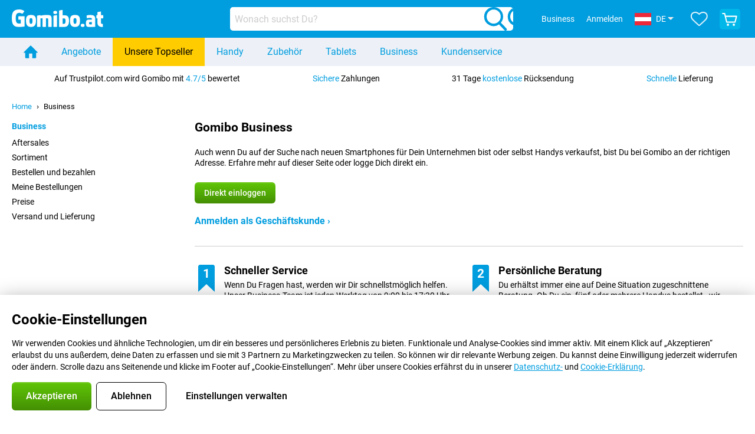

--- FILE ---
content_type: text/html; charset=UTF-8
request_url: https://www.gomibo.at/business
body_size: 48777
content:
<!DOCTYPE html>



	

<html lang="de-AT" class="js_nojs" data-lang="de">
	<head>
		
			<title>Gomibo Business</title>

			
				<meta http-equiv="Content-Type" content="text/html; charset=UTF-8">
				<meta http-equiv="X-UA-Compatible" content="IE=edge">

				<meta name="author" content="Gomibo.at">
				<meta name="copyright" content="&copy; Gomibo.at">
				<meta name="viewport" content="width=device-width, initial-scale=1">
				<meta name="format-detection" content="telephone=no">

				<meta name="google-site-verification" content="TvBeIyAFVVs_hVEQKqVUUEVnS6z23d06wqhdX3KgngM">

				<meta name="description" content="">
				<meta name="robots" content="all">
				<link rel="canonical" href="https://www.gomibo.at/business">
				

				
											<link
							rel="preconnect"
							href="//bsimg.nl"
													>
											<link
							rel="preconnect"
							href="//www.google-analytics.com"
													>
											<link
							rel="preconnect"
							href="//www.googletagmanager.com"
													>
											<link
							rel="preconnect"
							href="//googleads.g.doubleclick.net"
															crossorigin
													>
											<link
							rel="preconnect"
							href="//connect.facebook.net"
															crossorigin
													>
											<link
							rel="preconnect"
							href="//www.facebook.com"
															crossorigin
													>
											<link
							rel="preconnect"
							href="//s3-eu-west-1.amazonaws.com"
															crossorigin
													>
					
											<link href="https://www.googletagmanager.com/gtag/js?id=G-VD7TGS0J6C" rel="preload" as="script">
					
											<script>
							(function(w, d, s, l, i, z) {
								w[l] = w[l] || [];
								w[l].push({
									'gtm.start': new Date().getTime(),
									event: 'gtm.js'
								});
								var f = d.getElementsByTagName(s)[0],
									j = d.createElement(s),
									dl = l != 'dataLayer' ? '&l=' + l : '';
								j.async = true;
								j.src = z + '/aabcona/gtm.js?id=' + i + dl;
								f.parentNode.insertBefore(j, f);
							})(window, document, 'script', 'dataLayer', 'GTM-W2W6B526', 'https://www.gomibo.at');
						</script>
									

				

				<meta name="csrf-token" content="hBh4hDF1f5bUFWDI3OdSjvRqE3TYRKLsfXmRhhigBEQ">

				
										
						<meta name="sv_analytics_pagedata" content='
			{
			"type"    : "Statische pagina",
			"subtype" : "Nieuw"
		}
	'>
						<meta name="sv_analytics_experimentsdata" content=''>
						<meta name="sv_analytics_sendpageview" content='1'>
					

										

										
	<meta name="sv_nf_pagetype" content="Staticpage">


										

					

					
											<meta name="sv_assets_url" content='https://bsimg.nl/assets'>
					
															<script data-name="windowVariable">window.staggeredVariations="null"</script>

					
													<meta name="sv_abs_data" content='{&quot;experiment_abntrrpl&quot;:{&quot;id&quot;:&quot;645&quot;,&quot;short_name&quot;:&quot;abntrrpl&quot;,&quot;is_running&quot;:false,&quot;variation_index&quot;:1},&quot;experiment_apntuico&quot;:{&quot;id&quot;:&quot;593&quot;,&quot;short_name&quot;:&quot;apntuico&quot;,&quot;is_running&quot;:false,&quot;variation_index&quot;:0},&quot;experiment_bbq&quot;:{&quot;id&quot;:&quot;397&quot;,&quot;short_name&quot;:&quot;bbq&quot;,&quot;is_running&quot;:false,&quot;variation_index&quot;:0},&quot;experiment_bisst&quot;:{&quot;id&quot;:&quot;562&quot;,&quot;short_name&quot;:&quot;bisst&quot;,&quot;is_running&quot;:false,&quot;variation_index&quot;:0},&quot;experiment_cbfbd&quot;:{&quot;id&quot;:&quot;582&quot;,&quot;short_name&quot;:&quot;cbfbd&quot;,&quot;is_running&quot;:false,&quot;variation_index&quot;:1},&quot;experiment_cedsc&quot;:{&quot;id&quot;:&quot;588&quot;,&quot;short_name&quot;:&quot;cedsc&quot;,&quot;is_running&quot;:false,&quot;variation_index&quot;:1},&quot;experiment_chifogde&quot;:{&quot;id&quot;:&quot;586&quot;,&quot;short_name&quot;:&quot;chifogde&quot;,&quot;is_running&quot;:false,&quot;variation_index&quot;:1},&quot;experiment_ciandspsfshv3&quot;:{&quot;id&quot;:&quot;636&quot;,&quot;short_name&quot;:&quot;ciandspsfshv3&quot;,&quot;is_running&quot;:false,&quot;variation_index&quot;:1},&quot;experiment_ciandspsfsoghv3&quot;:{&quot;id&quot;:&quot;638&quot;,&quot;short_name&quot;:&quot;ciandspsfsoghv3&quot;,&quot;is_running&quot;:false,&quot;variation_index&quot;:1},&quot;experiment_ciandspsfsogv3&quot;:{&quot;id&quot;:&quot;637&quot;,&quot;short_name&quot;:&quot;ciandspsfsogv3&quot;,&quot;is_running&quot;:false,&quot;variation_index&quot;:1},&quot;experiment_ciandspsfsv3&quot;:{&quot;id&quot;:&quot;635&quot;,&quot;short_name&quot;:&quot;ciandspsfsv3&quot;,&quot;is_running&quot;:false,&quot;variation_index&quot;:1},&quot;experiment_crscb&quot;:{&quot;id&quot;:&quot;577&quot;,&quot;short_name&quot;:&quot;crscb&quot;,&quot;is_running&quot;:false,&quot;variation_index&quot;:0},&quot;experiment_csamolfpatv3&quot;:{&quot;id&quot;:&quot;634&quot;,&quot;short_name&quot;:&quot;csamolfpatv3&quot;,&quot;is_running&quot;:false,&quot;variation_index&quot;:1},&quot;experiment_csbiv3&quot;:{&quot;id&quot;:&quot;623&quot;,&quot;short_name&quot;:&quot;csbiv3&quot;,&quot;is_running&quot;:false,&quot;variation_index&quot;:0},&quot;experiment_etafgde&quot;:{&quot;id&quot;:&quot;584&quot;,&quot;short_name&quot;:&quot;etafgde&quot;,&quot;is_running&quot;:false,&quot;variation_index&quot;:1},&quot;experiment_HHNSGD&quot;:{&quot;id&quot;:&quot;610&quot;,&quot;short_name&quot;:&quot;HHNSGD&quot;,&quot;is_running&quot;:false,&quot;variation_index&quot;:0},&quot;experiment_honatcob&quot;:{&quot;id&quot;:&quot;601&quot;,&quot;short_name&quot;:&quot;honatcob&quot;,&quot;is_running&quot;:false,&quot;variation_index&quot;:1},&quot;experiment_ibl&quot;:{&quot;id&quot;:&quot;592&quot;,&quot;short_name&quot;:&quot;ibl&quot;,&quot;is_running&quot;:false,&quot;variation_index&quot;:0},&quot;experiment_icrm&quot;:{&quot;id&quot;:&quot;575&quot;,&quot;short_name&quot;:&quot;icrm&quot;,&quot;is_running&quot;:false,&quot;variation_index&quot;:0},&quot;experiment_kycrim1a2&quot;:{&quot;id&quot;:&quot;639&quot;,&quot;short_name&quot;:&quot;kycrim1a2&quot;,&quot;is_running&quot;:false,&quot;variation_index&quot;:1},&quot;experiment_mtbocitu&quot;:{&quot;id&quot;:&quot;596&quot;,&quot;short_name&quot;:&quot;mtbocitu&quot;,&quot;is_running&quot;:false,&quot;variation_index&quot;:0},&quot;experiment_pcncfb&quot;:{&quot;id&quot;:&quot;643&quot;,&quot;short_name&quot;:&quot;pcncfb&quot;,&quot;is_running&quot;:false,&quot;variation_index&quot;:1},&quot;experiment_pdbd&quot;:{&quot;id&quot;:&quot;569&quot;,&quot;short_name&quot;:&quot;pdbd&quot;,&quot;is_running&quot;:false,&quot;variation_index&quot;:0},&quot;experiment_rcbg&quot;:{&quot;id&quot;:&quot;599&quot;,&quot;short_name&quot;:&quot;rcbg&quot;,&quot;is_running&quot;:false,&quot;variation_index&quot;:0},&quot;experiment_rcopu&quot;:{&quot;id&quot;:&quot;591&quot;,&quot;short_name&quot;:&quot;rcopu&quot;,&quot;is_running&quot;:false,&quot;variation_index&quot;:0},&quot;experiment_sknf&quot;:{&quot;id&quot;:&quot;613&quot;,&quot;short_name&quot;:&quot;sknf&quot;,&quot;is_running&quot;:false,&quot;variation_index&quot;:0},&quot;experiment_spoisl&quot;:{&quot;id&quot;:&quot;585&quot;,&quot;short_name&quot;:&quot;spoisl&quot;,&quot;is_running&quot;:false,&quot;variation_index&quot;:1},&quot;experiment_tsofctsctitop&quot;:{&quot;id&quot;:&quot;640&quot;,&quot;short_name&quot;:&quot;tsofctsctitop&quot;,&quot;is_running&quot;:false,&quot;variation_index&quot;:1},&quot;experiment_uuopog&quot;:{&quot;id&quot;:&quot;597&quot;,&quot;short_name&quot;:&quot;uuopog&quot;,&quot;is_running&quot;:false,&quot;variation_index&quot;:0},&quot;experiment_cssv2&quot;:{&quot;id&quot;:&quot;370&quot;,&quot;short_name&quot;:&quot;cssv2&quot;,&quot;is_running&quot;:false,&quot;variation_index&quot;:1},&quot;experiment_mpoiitbbv2&quot;:{&quot;id&quot;:&quot;318&quot;,&quot;short_name&quot;:&quot;mpoiitbbv2&quot;,&quot;is_running&quot;:false,&quot;variation_index&quot;:1},&quot;experiment_nfbdar&quot;:{&quot;id&quot;:&quot;598&quot;,&quot;short_name&quot;:&quot;nfbdar&quot;,&quot;is_running&quot;:false,&quot;variation_index&quot;:1}}'>
												<meta name="sv_is_abs_supported" content='true'>
					

					
													<meta name="sv_user_preferences" content='{&quot;subscription_status&quot;:{&quot;keep_number&quot;:null,&quot;prepaid&quot;:null,&quot;current_provider_id&quot;:&quot;&quot;,&quot;current_network_provider_id&quot;:&quot;&quot;,&quot;current_provider&quot;:null,&quot;phone_number&quot;:null,&quot;retention_check_request&quot;:null},&quot;preferred_sim_card_type&quot;:null}'>
											

					
													<meta name="sv_cart_info" content="{&quot;count&quot;:0}">
											

					
											

					
													<meta name="sv_i18n" content="{&quot;domain_name&quot;:&quot;Gomibo.at&quot;,&quot;locale&quot;:&quot;de_AT&quot;,&quot;show_country_selection&quot;:true,&quot;show_locale_selection&quot;:true,&quot;is_production_environment&quot;:true,&quot;tagline&quot;:&quot;Gomibo.at&quot;,&quot;brand_image_short_name&quot;:&quot;gomibo_at&quot;,&quot;display_base_url&quot;:&quot;www.gomibo.at&quot;,&quot;base_url&quot;:&quot;https:\/\/www.gomibo.at&quot;,&quot;page_urls&quot;:{&quot;home&quot;:&quot;\/&quot;,&quot;responsive&quot;:{&quot;popup&quot;:{&quot;product_info&quot;:&quot;\/produkt_info&quot;,&quot;product_reviews&quot;:&quot;\/produktbewertungen&quot;,&quot;provider_reviews&quot;:&quot;\/netzanbieterbewertungen&quot;,&quot;static_info&quot;:{&quot;static_pages&quot;:{&quot;stores&quot;:null,&quot;terms_and_conditions&quot;:&quot;\/static_info\/allgemeine_geschaeftsbedingungen&quot;,&quot;aftersales&quot;:{&quot;packing_advice&quot;:&quot;\/static_info\/verpackungstipps&quot;},&quot;partners&quot;:{&quot;tulip_assist&quot;:&quot;\/static_info\/kundenservice\/ueber-gomibo\/tulip-assist&quot;},&quot;contracts&quot;:{&quot;credit_table&quot;:null,&quot;find_simcard_number&quot;:null,&quot;number_transfer&quot;:null},&quot;ordering&quot;:{&quot;best_price_guarantee&quot;:null,&quot;no_fuss&quot;:null,&quot;anti_misuse_insurance&quot;:null},&quot;info&quot;:{&quot;files&quot;:null,&quot;turn_off_find_my_iphone&quot;:null},&quot;business_outlets&quot;:null,&quot;return_electronic_device&quot;:null}}},&quot;download&quot;:{&quot;contract&quot;:null,&quot;retour_label&quot;:&quot;\/herunterladen\/rucksendeetikett&quot;},&quot;business&quot;:{&quot;home&quot;:&quot;\/business&quot;,&quot;register&quot;:&quot;\/business\/registrieren&quot;,&quot;login&quot;:&quot;\/business\/anmelden&quot;},&quot;favourites&quot;:&quot;\/favoriten&quot;,&quot;news&quot;:null,&quot;news_rss_feed&quot;:null,&quot;coverage_map&quot;:null,&quot;kyc_route&quot;:null,&quot;compare_products&quot;:null,&quot;toplists&quot;:null},&quot;sieve&quot;:{&quot;phone_only&quot;:&quot;\/handy&quot;,&quot;phone_combo&quot;:null,&quot;tablet_only&quot;:&quot;\/tablet&quot;,&quot;tablet_combo&quot;:null,&quot;sim_only&quot;:null,&quot;data_only&quot;:null,&quot;prepaid&quot;:null,&quot;accessories&quot;:{&quot;home&quot;:&quot;\/zubehoer&quot;,&quot;earbuds&quot;:&quot;\/in-ear-kopfhoerer&quot;,&quot;headphones&quot;:&quot;\/kopfhoerer&quot;,&quot;smartwatches&quot;:&quot;\/smartwatches&quot;}},&quot;account&quot;:{&quot;orderstatus&quot;:&quot;\/bestellstatus&quot;,&quot;login&quot;:&quot;\/anmelden&quot;,&quot;logout&quot;:&quot;\/abmelden&quot;,&quot;register&quot;:&quot;\/registrieren&quot;,&quot;register-promotion&quot;:null,&quot;password_reset&quot;:&quot;\/anmelden\/passwort-erstellen&quot;,&quot;password_reset_request&quot;:&quot;\/anmelden\/passwort-vergessen&quot;,&quot;activate_account&quot;:&quot;\/registrieren\/konto-activieren&quot;},&quot;customer_account&quot;:{&quot;base&quot;:&quot;https:\/\/www.gomibo.at\/mein-konto&quot;,&quot;order_detail&quot;:&quot;https:\/\/www.gomibo.at\/mein-konto\/bestelldetails&quot;,&quot;return_route&quot;:&quot;https:\/\/www.gomibo.at\/mein-konto\/zuruck&quot;,&quot;customer_data&quot;:&quot;https:\/\/www.gomibo.at\/mein-konto\/einzelheiten&quot;},&quot;checkout&quot;:{&quot;base&quot;:&quot;\/warenkorb&quot;,&quot;order_base&quot;:&quot;\/bestellen&quot;,&quot;customer_details_step&quot;:&quot;\/warenkorb\/angaben&quot;,&quot;payment_step&quot;:&quot;\/warenkorb\/zahlung&quot;,&quot;shipment_step&quot;:&quot;\/warenkorb\/lieferung&quot;},&quot;static_pages&quot;:{&quot;customer_service&quot;:&quot;\/kundenservice&quot;,&quot;contact&quot;:&quot;\/kontakt&quot;,&quot;stores&quot;:null,&quot;imprints&quot;:&quot;\/impressum&quot;,&quot;privacy_notice&quot;:&quot;\/datenschutz&quot;,&quot;terms_and_conditions&quot;:&quot;\/allgemeine_geschaeftsbedingungen&quot;,&quot;shipping&quot;:&quot;\/kundenservice\/versand&quot;,&quot;delivery_time&quot;:&quot;\/kundenservice\/lieferzeit&quot;,&quot;ordering&quot;:{&quot;how_to_order&quot;:&quot;\/kundenservice\/bestellen\/wie-kann-ich-bestellen&quot;,&quot;payment&quot;:&quot;\/kundenservice\/bestellen\/bezahlen&quot;,&quot;best_price_guarantee&quot;:null},&quot;upgrade_and_switch&quot;:{&quot;upgrade_helper&quot;:null,&quot;what_is_my_end_date&quot;:null},&quot;aftersales&quot;:{&quot;exchanges_and_cancellations&quot;:&quot;\/kundenservice\/aftersales\/umtauschen-stornieren&quot;,&quot;warranty_and_repairs&quot;:&quot;\/kundenservice\/aftersales\/garantie-reparatur&quot;,&quot;solving_device_issues&quot;:&quot;\/kundenservice\/aftersales\/ist-mein-geraet-wirklich-defekt&quot;},&quot;partners&quot;:{&quot;base&quot;:&quot;\/kundenservice\/partner&quot;,&quot;tulip_assist&quot;:&quot;\/kundenservice\/ueber-gomibo\/tulip-assist&quot;},&quot;contracts&quot;:{&quot;what_to_send&quot;:null,&quot;how_afm_works&quot;:null,&quot;cancel_contract&quot;:null,&quot;number_transfer&quot;:null},&quot;about&quot;:{&quot;base&quot;:&quot;\/kundenservice\/ueber-gomibo&quot;,&quot;safety_and_privacy&quot;:&quot;\/kundenservice\/ueber-gomibo\/sicherheitunddatenschutz&quot;,&quot;cookie_policy&quot;:&quot;\/kundenservice\/ueber-gomibo\/cookie-richtlinie&quot;,&quot;method&quot;:null},&quot;info&quot;:{&quot;files&quot;:null,&quot;device_support&quot;:{&quot;android&quot;:{&quot;create_backup&quot;:null,&quot;software_update&quot;:null,&quot;reset_phone&quot;:null},&quot;ios&quot;:{&quot;create_backup&quot;:null,&quot;software_update&quot;:null,&quot;reset_phone&quot;:null,&quot;turn_off_find_my_iphone&quot;:null}}},&quot;business_outlets&quot;:null,&quot;return_electronic_device&quot;:null,&quot;newsletter&quot;:&quot;\/newsletter&quot;}},&quot;api_urls&quot;:{&quot;product_search&quot;:&quot;\/API\/vergelijk\/HardwareAndGroupSearch&quot;},&quot;supported_modules&quot;:{&quot;stores&quot;:false,&quot;news&quot;:false,&quot;app&quot;:true,&quot;number_transfer_guarantee&quot;:false},&quot;email_addresses&quot;:{&quot;email_address_info&quot;:&quot;info@gomibo.at&quot;,&quot;email_address_business&quot;:&quot;business@gomibo.at&quot;},&quot;phone_number_display&quot;:&quot;0800 722445&quot;,&quot;phone_number_uri&quot;:&quot;tel:+43800722445&quot;,&quot;bank_iban&quot;:&quot;NL12INGB0005726296&quot;,&quot;bank_bic&quot;:&quot;INGBNL2A&quot;,&quot;ga_id&quot;:&quot;G-VD7TGS0J6C&quot;,&quot;google_ads_conversion_id&quot;:&quot;AW-1014305102\/t2LfCICN_dcZEM6i1OMD&quot;,&quot;google_tag_manager_container_id&quot;:&quot;GTM-W2W6B526&quot;,&quot;google_tag_manager_gtag_measurement_id&quot;:&quot;G-0FYZ1P6KV6&quot;,&quot;remarketing&quot;:{&quot;should_send_facebook_tracking_events&quot;:true,&quot;should_send_microsoft_tracking_events&quot;:true},&quot;number_of_stores&quot;:0,&quot;app_urls&quot;:{&quot;android&quot;:&quot;https:\/\/play.google.com\/store\/apps\/details?id=com.gomibo.mobile&quot;,&quot;ios&quot;:&quot;https:\/\/apps.apple.com\/at\/app\/gomibo\/id1527566272?mt=8&quot;},&quot;business_brand_name&quot;:&quot;Gomibo Business&quot;,&quot;business_brand_image_short_name&quot;:&quot;gomibo&quot;,&quot;is_big_business_allowed&quot;:true,&quot;social_media&quot;:{&quot;twitter_account_handle&quot;:&quot;@gomibo&quot;},&quot;show_extended_contract_pricing&quot;:false,&quot;show_provider_logo_for_subscriptions&quot;:true}">
											

					
													<meta name="sv_saas_environment" content="{&quot;is_one_brand_shop&quot;:false,&quot;one_brand_shop_provider&quot;:null}">
											

					
													<meta name="sv_validation_rules" content="{&quot;account&quot;:{&quot;password&quot;:[{&quot;id&quot;:&quot;password.strength.invalid&quot;,&quot;type&quot;:&quot;multiple&quot;,&quot;regexes&quot;:{&quot;strong&quot;:{&quot;regex&quot;:&quot;^(?=.{10,})(?=.*[A-Z])(?=.*[a-z])(?=.*[0-9])(?=.*\\W).*$&quot;,&quot;is_required&quot;:false},&quot;medium&quot;:{&quot;regex&quot;:&quot;^(?=.{9,})(((?=.*[A-Z])(?=.*[a-z]))|((?=.*[A-Z])(?=.*[0-9]))|((?=.*[a-z])(?=.*[0-9]))).*$&quot;,&quot;is_required&quot;:false},&quot;weak&quot;:{&quot;regex&quot;:&quot;^.{8,}$&quot;,&quot;is_required&quot;:true}}},{&quot;id&quot;:&quot;password.invalid&quot;,&quot;type&quot;:&quot;single&quot;,&quot;regex&quot;:&quot;^[A-Za-z0-9 !~&lt;&gt;,;:_=?*+#.\&quot;&amp;%(){}`&#039;\\\\|\\[\\]\\-\\$\\^\\@\\\/]{8,120}$&quot;,&quot;is_required&quot;:true},{&quot;id&quot;:&quot;password.too.long&quot;,&quot;type&quot;:&quot;single&quot;,&quot;regex&quot;:&quot;^.{0,120}$&quot;,&quot;is_required&quot;:true},{&quot;id&quot;:&quot;password.too.short&quot;,&quot;type&quot;:&quot;single&quot;,&quot;regex&quot;:&quot;^.{8,}$&quot;,&quot;is_required&quot;:true}],&quot;email&quot;:[{&quot;id&quot;:&quot;email.invalid&quot;,&quot;type&quot;:&quot;single&quot;,&quot;regex&quot;:&quot;^[^@\\s]+@[^@\\s]+\\.[\\w\\d]{2,63}$&quot;,&quot;is_required&quot;:true},{&quot;id&quot;:&quot;email.empty&quot;,&quot;type&quot;:&quot;single&quot;,&quot;regex&quot;:&quot;^.+$&quot;,&quot;is_required&quot;:true}],&quot;is_promotion&quot;:[{&quot;id&quot;:&quot;invalid.bool&quot;,&quot;type&quot;:&quot;single&quot;,&quot;regex&quot;:&quot;^[01]|true|false$&quot;,&quot;is_required&quot;:false}]},&quot;retention_checker&quot;:{&quot;provider_name&quot;:[{&quot;id&quot;:&quot;provider.name.empty&quot;,&quot;type&quot;:&quot;single&quot;,&quot;regex&quot;:&quot;^.+$&quot;,&quot;is_required&quot;:true}]}}">
											

					
											

					
											

					
						<meta name="sv_privacy_preferences" content="{&quot;cookie_key&quot;:&quot;pref&quot;,&quot;show_popup&quot;:true,&quot;is_dismissible&quot;:false,&quot;categories&quot;:[{&quot;id&quot;:&quot;required&quot;,&quot;label&quot;:&quot;Funktionale Cookies&quot;,&quot;description&quot;:&quot;Notwendig, damit unsere Website reibungslos l\u00e4uft. Sie merken sich z. B. deine Sprache, ob du eingeloggt bist und was im Warenkorb liegt.&quot;,&quot;partners&quot;:null,&quot;selected&quot;:true,&quot;disabled&quot;:true,&quot;default&quot;:true,&quot;features&quot;:[&quot;sentry&quot;,&quot;language_and_country&quot;,&quot;shopping_cart&quot;,&quot;authentication&quot;,&quot;images&quot;,&quot;favourites&quot;,&quot;abs&quot;]},{&quot;id&quot;:&quot;statistics&quot;,&quot;label&quot;:&quot;Analyse-Cookies&quot;,&quot;description&quot;:&quot;Damit verbessern wir die Seite Tag f\u00fcr Tag. Sie erfassen Statistiken zu besuchten Seiten, Browser\/Endger\u00e4t, Verweildauer oder Fehlermeldungen. Wir setzen hierbei auch Google Analytics 4 ein, datenschutzfreundlich konfiguriert.&quot;,&quot;partners&quot;:null,&quot;selected&quot;:false,&quot;disabled&quot;:false,&quot;default&quot;:false,&quot;features&quot;:[&quot;google_analytics&quot;]},{&quot;id&quot;:&quot;marketing&quot;,&quot;label&quot;:&quot;Marketing-Cookies&quot;,&quot;description&quot;:&quot;Gemeinsam mit 3 Partnern sorgen diese Cookies daf\u00fcr, dass du relevante Werbung siehst. Gesammelt werden IP-Adresse, Ger\u00e4te- und Browserdaten, angesehene Produkte und Bestellungen \u2013 damit du keine Anzeigen von gerade gekauften Artikeln erh\u00e4ltst.&quot;,&quot;partners&quot;:{&quot;partner_label&quot;:&quot;Unsere Partner:&quot;,&quot;partners_list&quot;:[&quot;Google&quot;,&quot;Microsoft Bing&quot;,&quot;Meta\/Facebook&quot;]},&quot;selected&quot;:false,&quot;disabled&quot;:false,&quot;default&quot;:false,&quot;features&quot;:[&quot;pixels&quot;,&quot;google_analytics_remarketing&quot;]}],&quot;selected_features&quot;:[&quot;sentry&quot;,&quot;language_and_country&quot;,&quot;shopping_cart&quot;,&quot;authentication&quot;,&quot;images&quot;,&quot;favourites&quot;,&quot;abs&quot;]}">

												<script data-name="windowVariable">window.privacyPreference="{\"cookie_key\":\"pref\",\"show_popup\":true,\"is_dismissible\":false,\"categories\":[{\"id\":\"required\",\"label\":\"Funktionale Cookies\",\"description\":\"Notwendig, damit unsere Website reibungslos l\\u00e4uft. Sie merken sich z. B. deine Sprache, ob du eingeloggt bist und was im Warenkorb liegt.\",\"partners\":null,\"selected\":true,\"disabled\":true,\"default\":true,\"features\":[\"sentry\",\"language_and_country\",\"shopping_cart\",\"authentication\",\"images\",\"favourites\",\"abs\"]},{\"id\":\"statistics\",\"label\":\"Analyse-Cookies\",\"description\":\"Damit verbessern wir die Seite Tag f\\u00fcr Tag. Sie erfassen Statistiken zu besuchten Seiten, Browser\\/Endger\\u00e4t, Verweildauer oder Fehlermeldungen. Wir setzen hierbei auch Google Analytics 4 ein, datenschutzfreundlich konfiguriert.\",\"partners\":null,\"selected\":false,\"disabled\":false,\"default\":false,\"features\":[\"google_analytics\"]},{\"id\":\"marketing\",\"label\":\"Marketing-Cookies\",\"description\":\"Gemeinsam mit 3 Partnern sorgen diese Cookies daf\\u00fcr, dass du relevante Werbung siehst. Gesammelt werden IP-Adresse, Ger\\u00e4te- und Browserdaten, angesehene Produkte und Bestellungen \\u2013 damit du keine Anzeigen von gerade gekauften Artikeln erh\\u00e4ltst.\",\"partners\":{\"partner_label\":\"Unsere Partner:\",\"partners_list\":[\"Google\",\"Microsoft Bing\",\"Meta\\/Facebook\"]},\"selected\":false,\"disabled\":false,\"default\":false,\"features\":[\"pixels\",\"google_analytics_remarketing\"]}],\"selected_features\":[\"sentry\",\"language_and_country\",\"shopping_cart\",\"authentication\",\"images\",\"favourites\",\"abs\"]}"</script>
					

					
						<meta name="sv_is_in_app_view" content="">
					

					
													<meta name="sv_localization_languages" content="[{&quot;id&quot;:129,&quot;iso639_1&quot;:&quot;de&quot;,&quot;iso639_2&quot;:&quot;deu&quot;,&quot;name&quot;:&quot;Deutsch&quot;,&quot;native_name&quot;:&quot;Deutsch&quot;,&quot;display_shortname&quot;:&quot;DE&quot;,&quot;beta&quot;:false},{&quot;id&quot;:119,&quot;iso639_1&quot;:&quot;en&quot;,&quot;iso639_2&quot;:&quot;eng&quot;,&quot;name&quot;:&quot;Englisch&quot;,&quot;native_name&quot;:&quot;English&quot;,&quot;display_shortname&quot;:&quot;EN&quot;,&quot;beta&quot;:false}]">
						
													<meta name="sv_localization_selected_language" content="{&quot;id&quot;:129,&quot;iso639_1&quot;:&quot;de&quot;,&quot;iso639_2&quot;:&quot;deu&quot;,&quot;name&quot;:&quot;Deutsch&quot;,&quot;native_name&quot;:&quot;Deutsch&quot;,&quot;display_shortname&quot;:&quot;DE&quot;,&quot;beta&quot;:false}">
						
													<meta name="sv_localization_language_selector_field" content="lang">
						
													<meta name="sv_localization_selected_shipping_country" content="{&quot;id&quot;:&quot;174&quot;,&quot;iso3166alpha2&quot;:&quot;AT&quot;,&quot;name&quot;:&quot;\u00d6sterreich&quot;,&quot;flag_url&quot;:&quot;https:\/\/bsimg.nl\/assets\/img\/shared\/flags\/svg\/4x3\/at.svg&quot;}">
						
													<meta name="sv_localization_shipping_country_selector_field" content="&quot;shipping_country&quot;">
						
						<meta name="sv_localization_prevent_country_change_autopopup" content="0">
					
				

				
					<meta name="theme-color" content="#009ddf"> 					<link rel="icon" type="image/png" href="https://bsimg.nl/assets/img/shared/branding/gomibo_at/favicon/favicon-96x96.png" sizes="96x96" />
					<link rel="icon" type="image/svg+xml" href="https://bsimg.nl/assets/img/shared/branding/gomibo_at/favicon/favicon.svg" />
					<link rel="shortcut icon" href="https://bsimg.nl/assets/img/shared/branding/gomibo_at/favicon/favicon.ico" />
					<link rel="apple-touch-icon" sizes="180x180" href="https://bsimg.nl/assets/img/shared/branding/gomibo_at/favicon/apple-touch-icon.png" />
				

				
									
			

			
				
											<script>
							try {
								if (!/^(?!Windows).*Linux.*Android [0-9]+[0-9.]*/i.test(navigator.userAgent)) {
									var document_head = document.getElementsByTagName('head')[0];
									var fonts_css_link = document.createElement('link');
									fonts_css_link.rel = 'stylesheet';
									fonts_css_link.type = 'text/css';
									fonts_css_link.media = 'screen';
																		fonts_css_link.href = "/assets/css/responsive/gomibo/fonts.css?57619e445f74a8f4813f54ec89280902";
									document_head.appendChild(fonts_css_link);
								}
							} catch (err) {
															}
						</script>
					
										
						<link rel="stylesheet" type="text/css" media="screen" href="/assets/css/responsive/gomibo/main.css?9efe33f71a4612d2f8d9b059d4c063c6">
					
				

				
	<link rel="stylesheet" type="text/css" media="screen" href="/assets/css/responsive/gomibo/static_pages.css?eb2f5cbfede2918977cfab3f4f7515d9">


								
			

			
													<script type="application/json" class="js_responsive_translations">{"de":{"":"","%bold% %review_site_name% %end_bold% visitors rate %brand_name% with a %bold% %review_score% %end_bold%":"%bold% %review_site_name% %end_bold% wird von %brand_name%-Nutzern mit %bold% %review_score% %end_bold% bewertet","%brand_name% Plus Package":"%brand_name%-Plus-Paket","%number_of_customers% customers ordered the %group_name% yesterday!":"%number_of_customers% Kunden haben gestern das %group_name% bestellt!","%number_of_reviews% review":["{count, plural,","one {%number_of_reviews% Bewertung}","other {%number_of_reviews% Bewertungen}","}"],"%number_of_stars% star":["{count, plural,","one {%number_of_stars% Stern}","other {%number_of_stars% Sterne}","}"],"31-day return period":"31 Tage R\u00fcckgaberecht","A maximum of 5 files may be attached.":"Es k\u00f6nnen maximal 5 Dateien angeh\u00e4ngt werden.","A verification email has been sent to your email address.":"Es wurde eine Best\u00e4tigungs-E-Mail an Deine E-Mail-Adresse gesendet.","A verification token has been sent to your email address. Fill in this verification token to log in.":"Ein Verifizierungs-Token wurde an Deine E-Mail-Adresse gesendet. F\u00fclle dieses Verifizierungs-Token aus, um Dich anzumelden.","About your phone":"\u00dcber Dein Handy","Accept":"Akzeptieren","Accept all":"Alle akzeptieren","Accessories made for the %device_name% - Recommended by our experts":"Zubeh\u00f6r f\u00fcr das %device_name% - Empfohlen von unseren Experten","Add an attachment":"Eine Datei hinzuf\u00fcgen","Added":"Hinzugef\u00fcgt","Added to your shopping cart":"Zu Deinem Warenkorb hinzugef\u00fcgt","All":"Alles","Already have an account?":"Hast Du bereits ein Konto?","Always active":"Immer aktiv","Are you staying with the same provider?":"Bleibst Du beim gleichen Anbieter?","Ask your question here. The more information we have, the sooner we can help.":"Stelle Deine Frage hier. Je mehr Informationen wir haben, desto besser k\u00f6nnen wir Dir helfen.","Available languages:":"Verf\u00fcgbare Sprachen:","Back":"Zur\u00fcck","Back to login":"Zur\u00fcck zur Anmeldung","Because you want to keep your current number, we need to verify you have access to this number.":"Da du deine aktuelle Nummer behalten m\u00f6chtest, m\u00fcssen wir \u00fcberpr\u00fcfen, ob du Zugang zu dieser Nummer hast.","Best Price Guarantee":"Bestpreis-Garantie","By entering your details, you agree to our privacy statement.":"Mit der Eingabe Deiner Daten erkl\u00e4rst Du Dich mit unseren Datenschutzrichtlinien einverstanden.","Calculation example":"Beispiel einer Berechnung","Can you transfer %phone_number%?":"Kannst Du %phone_number% \u00fcbertragen?","Can't do that right now? You can complete this later through your account or the email we sent you.":"Diesen Schritt kannst Du auch sp\u00e4ter \u00fcber Dein Konto oder \u00fcber die E-Mail erledigen, die wir Dir geschickt haben.","Can't find your answer? Don't worry, you'll always receive a response.":"Du kannst Deine Antwort nicht finden? Keine Sorge, Du wirst immer eine Antwort erhalten.","Can't print, sign, and upload right now?":"Kannst du nicht sofort drucken, unterschreiben und hochladen?","Can't upload your ID right now?":"Hochladen eines Ausweises gerade nicht m\u00f6glich?","Can't verify your ID right now?":"Kannst du deinen Ausweis gerade nicht verifizieren?","Can't verify your bank account?":"Du kannst dein Bankkonto nicht verifizieren?","Cancel":"Abbrechen","Change":"\u00c4ndern","Change country to %country%":"Land in %country% \u00e4ndern","Change file":"Datei \u00e4ndern","Change file(s)":"Datei(en) \u00e4ndern","Change picture or file":"Bild oder Datei \u00e4ndern","Change picture or file(s)":"Bild oder Datei(en) \u00e4ndern","Change shopping cart":"Warenkorb \u00e4ndern","Change to %country%":"\u00c4ndern in %country%","Check now":"Jetzt pr\u00fcfen","Check other data":"Andere Daten pr\u00fcfen","Check with %current_provider% if you can already take or renew %phone_number% and see your personal discount":"Erkundige Dich bei %current_provider%, ob Du bereits an %phone_number% teilnehmen oder verl\u00e4ngern kannst, und erfahre Deinen pers\u00f6nlichen Rabatt","Check with %provider% whether you can already upgrade or transfer %phone_number%:":"Pr\u00fcfe bei %provider%, ob Du %phone_number% bereits verl\u00e4ngern oder \u00fcbertragen kannst:","Choose...":"W\u00e4hle...","Click on the link in the email to activate your account.":"Klicke auf den Link in der E-Mail, um Dein Konto zu aktivieren.","Click on the link in the email to reset your password.":"Klicke auf den Link in der E-Mail, um Dein Passwort zur\u00fcckzusetzen.","Click on the relevant topic below!":"Klicke unten auf das entsprechende Thema!","Close":"Schlie\u00dfen","Close this message":"Diese Nachricht schlie\u00dfen","Confirm that this is you":"Best\u00e4tige, dass Du das bist","Continue":"Fortfahren","Continue shopping":"Weiter einkaufen","Contract":"Vertrag","Contract Alarm":"Vertragsalarm","Contract length":"Vertragslaufzeit","Contracts":"Vertr\u00e4ge","Cookie Policy":"Cookie-Richtlinie","Cookie Preferences":"Cookie-Einstellungen","Costs per term":"Kosten pro Laufzeit","Coverage Guarantee":"Deckungsgarantie","Create account":"Konto erstellen","Currently no reviews have been written yet about the %bold%%product_name%%end_bold% in %language_name%.":"Es wurden f\u00fcr das %bold%%product_name%%end_bold% derzeit noch keine Bewertungen auf %language_name% geschrieben.","Date of birth":"Geburtsdatum","Day":"Tag","Decline":"Ablehnen","Decline all":"Alle ablehnen","Delete":"L\u00f6schen","Delete history":"Suchverlauf l\u00f6schen","Delete product from history":"Produkt aus der Geschichte l\u00f6schen","Delete your account":"Mein Konto l\u00f6schen","Delivery time":"Lieferzeit","Details not at hand?":"Details nicht zur Hand?","Device name":"Name des Ger\u00e4ts","Didn't receive an email? Please check your spam folder, or request the verification email again by loggin in.":"Keine E-Mail erhalten? Bitte \u00fcberpr\u00fcfe Deinen Spam-Ordner oder fordere die Best\u00e4tigungs-E-Mail erneut an, indem Dich einzuloggen.","Didn't receive an email? Please check your spam folder, or request the verification email again in %open_timer_span%%end_span% seconds.":"Keine E-Mail erhalten? Bitte \u00fcberpr\u00fcfe Deinen Spam-Ordner, oder fordere die Verifizierungs-E-Mail in %open_timer_span%%end_span% Sekunden erneut an.","Didn't receive an email? Please check your spam folder, or request the verification email again.":"Keine E-Mail erhalten? Bitte \u00fcberpr\u00fcfe Deinen Spam-Ordner oder fordere die Best\u00e4tigungs-E-Mail erneut an.","Do you keep getting this message? Please try again in a couple of minutes.":"Erh\u00e4ltst Du diese Nachricht immer wieder? Bitte versuche es in ein paar Minuten noch einmal.","Do you want more information about the European standard form and paying in instalments?":"M\u00f6chtest Du mehr Informationen \u00fcber das europ\u00e4ische Standardformular und die Zahlung in Raten?","Do you want to exchange or cancel your product?":"M\u00f6chtest Du Dein Produkt umtauschen oder stornieren?","Don't have an account yet?":"Hast Du noch kein Konto?","Don't know what you want?":"Du wei\u00dft nicht, was Du willst?","Don't know your customer number?":"Du kennst deine Kundennummer nicht?","Done in 2 minutes.":"In 2 Minuten erledigt.","Earlier":"Fr\u00fcher","Email address":"E-Mail Adresse","Enter your current phone number:":"Wie lautet Deine aktuelle Rufnummer?","Enter your email address so we can send you an email to activate your account.":"Gebe Deine E-Mail-Adresse ein, damit wir Dir eine E-Mail zur Aktivierung Deines Kontos schicken k\u00f6nnen.","Enter your email address so we can send you an email to reset your password.":"Gebe Deine E-Mail-Adresse ein, damit wir Dir eine E-Mail zum Resetten Deines Passwords schicken k\u00f6nnen.","Expert team":"Expertenteam","Fill in the details that are known to the provider.":"Gebe die beim Anbieter bekannten Angaben ein.","Fill out data":"Angaben ausf\u00fcllen","Fill out the missing information and receive a quicker reply.":"F\u00fclle die fehlenden Informationen aus und erhalte eine schnellere Antwort.","Finish later":"Sp\u00e4ter beenden","Fixed %nowrap%debit interest rate%end_nowrap%":"Fester %nowrap%Debit-Zinssatz%end_nowrap%","Follow the instructions in this email to log in.":"Folge den Anweisungen in dieser E-Mail, um Dich anzumelden.","For questions or persisting problems, you can always reach us via":"Bei Fragen oder anhaltenden Problemen kannst Du uns jederzeit erreichen","Forgot your password?":"Passwort vergessen?","Free Anti-Misuse Insurance":"Kostenlose Anti-Missbrauchsversicherung","Free insurance %small%%plain%(optional)%end_plain%%end_small%":"Kostenlose Versicherung %small%%plain%(optional)%end_plain%%end_small%","Free mobile phone insurance %small%%plain%(optional)%end_plain%%end_small%":"Kostenlose Handy-Versicherung %small%%plain%(optional)%end_plain%%end_small%","Free tablet insurance %small%%plain%(optional)%end_plain%%end_small%":"Kostenlose Tablet-Versicherung %small%%plain%(optional)%end_plain%%end_small%","Free with every contract.":"Kostenlos mit jedem Vertrag.","Free with every smartphone.":"Kostenlos mit jedem Smartphone.","From now on, you will receive the %brand_name% newsletter on %bold%%nowrap%%email_address%%end_nowrap%%end_bold%.":"Von jetzt an wirst Du den %brand_name%-Newsletter auf %bold%%nowrap%%email_address%%end_nowrap%%end_bold% erhalten.","From the moment that your number is transferred to %provider_name%, your old contract will be cancelled.":"Ab dem Moment, dass Deine Nummer auf %provider_name% \u00fcbertragen ist, wird Dein alter Vertrag gek\u00fcndigt.","From the moment that your number is transferred, your old contract will be cancelled.":"Ab dem Moment, dass Deine Nummer \u00fcbertragen ist, wird Dein alter Vertrag gek\u00fcndigt.","Get your hands on the %device_name% right now.":"Hole Dir sofort das %device_name% nach Hause.","Go to your order status page":"Gehe zu Deiner Bestellstatus-Seite","Have a look at our offers":"Schaue Dir unser Sortiment an","Having (technical) difficulty?":"Hast du (technische) Schwierigkeiten?","Hide":"Verbergen","House number":"Hausnummer","I recommend this product":"Ich empfehle dieses Produkt","I recommend this provider":"Ich empfehle dieses Netzanbietern","Imprint":"Impressum","In stock":"Verf\u00fcgbar","In the meantime, you'll be able to use your old SIM card.":"In der Zwischenzeit kannst Du Deine alte SIM-Karte verwenden.","Initials":"Initialen","Installation costs:":"Montagekosten:","Invalid address.":"Ung\u00fcltige Adresse.","Invalid date of birth.":"Ung\u00fcltiges Geburtsdatum.","Is the contract in the name of your parent(s)?":"Ist der Vertrag auf Namen Deiner Eltern ausgestellt?","It doesn't matter which provider you've chosen.":"Es spielt keine Rolle, welchen Anbieter Du gew\u00e4hlt hast.","It might take a few minutes before you receive the SMS. If you haven't received the SMS after a few minutes, you can request a new SMS by clicking the button below.":"Es kann ein paar Minuten dauern, bis du die SMS erh\u00e4ltst. Wenn du die SMS nach ein paar Minuten noch nicht erhalten hast, kannst du eine neue SMS anfordern, indem du auf die Schaltfl\u00e4che unten klickst.","Language:":"Sprache:","Last name":"Nachname","Leave blank to view all phones":"Lasse das Feld leer, um alle Handys anzuzeigen","Leave blank to view all results":"Lasse das Feld leer, um alle Ergebnisse anzuzeigen","Loading...":"Laden...","Log in":"Anmelden","Log in to %brand_name%":"Anmelden bei %brand_name%","Log in with your order number":"Mit Deiner Bestellnummer einloggen","Long return period!":"Lange R\u00fcckgabefrist!","Manage preferences":"Einstellungen verwalten","Medium":"Medium","Minimum 8 characters":"Mindestens 8 Zeichen","Minimum age of contracts is 18 years.":"Das Mindestalter f\u00fcr Handyvertr\u00e4ge betr\u00e4gt 18 Jahre.","Missing details:":"Fehlende Angaben:","MobielWerkt B.V. acts as an intermediary for different providers, acts as an exempt intermediary for the Finance B.V. of the chosen provider, and does not give advice about the device loan.":"Die MobielWerkt B.V. fungiert als Vermittler f\u00fcr verschiedene Anbieter, fungiert als freigestellter Vermittler f\u00fcr die Finance B.V. des gew\u00e4hlten Anbieters und gibt keine Beratung \u00fcber den Ger\u00e4tekredit.","Month":"Monat","New":"Neu","Next page":"N\u00e4chste Seite","No ID at hand?":"Kein Ausweisdokument zur Hand?","No SMS received?":"Keine SMS erhalten?","No bank statement at hand?":"Kein Kontoauszug zur Hand?","No connection charge and done in 2 minutes.":"Keine Anschlusskosten und in 2 Minuten erledigt.","No debit card at hand?":"Keine Debitkarte zur Hand?","No double charges":"Keine doppelten Geb\u00fchren","No email address has been entered.":"Es wurde keine E-Mail-Adresse eingegeben.","No extract at hand?":"Kein Extrakt zur Hand?","No file selected":"Keine Datei ausgew\u00e4hlt","No phone at hand?":"Kein Telefon zur Hand?","No residence permit at hand?":"Keine Aufenthaltsgenehmigung zur Hand?","No results found":"Keine Treffer gefunden","No reviews yet":"Noch keine Bewertungen","Not all necessary data has been entered correctly.":"Es wurden nicht alle erforderlichen Angaben korrekt eingegeben.","Notifications":"Benachrichtigungen","Number Transfer Guarantee":"Rufnummernmitnahme-Garantie","On the number transfer date, your number will be transferred to your new SIM card.":"Am Tag des Rufnummertransfers wird Deine Nummer auf Deine neue SIM-Karte \u00fcbertragen.","Oops, an error occurred!":"Ups, ein Fehler ist aufgetreten!","Optional 3 months of free insurance for your device.":"Optional 3 Monate kostenlose Versicherung f\u00fcr Dein Ger\u00e4t.","Order now and assure yourself of the %bold%best price%end_bold% with our Best Price Guarantee.":"Bestelle jetzt und sichere Dir mit unserer Bestpreisgarantie den %bold%besten Preis%end_bold%","Order now and you can return your products free of charge for up to 31 days.":"Wenn Du jetzt bestellst, kannst Du Deine Bestellung innerhalb von 31 Tagen stornieren und zur\u00fcckschicken, falls Du es Dir doch noch anders \u00fcberlegst.","Order number":"Bestellnummer","Order number (recommended)":"Bestellnummer (empfohlen)","Ordering":"Bestellen","Orders can be placed from 4 months before the end of your current contract.":"Bestellungen k\u00f6nnen ab 4 Monate vor Ablauf Deines aktuellen Vertrages aufgegeben werden.","Other questions?":"Andere Fragen?","Page %current_page% of %last_page%":"Seite %current_page% von %last_page%","Password":"Passwort","Password for %brand_name%":"Passwort f\u00fcr %brand_name%","Payment at %brand_name% is always done through a %bold%secure%end_bold% and %bold%encrypted%end_bold% connection":"Bei %brand_name% werden alle Zahlungen sicher \u00fcber eine verschl\u00fcsselte Verbindung abgewickelt.","Phone number":"Rufnummer","Please note:":"Bitte beachte:","Plus Package":"Plus-Paket","Popular device":"Beliebtes Ger\u00e4t","Postal code":"Postleitzahl","Pre-order":"Vorbestellung","Prepaid":"Prepaid","Previous page":"Vorherige Seite","Previously found with %nowrap%%brand_name%%end_nowrap%":"Schon mit %nowrap%%brand_name%%end_nowrap% gefunden","Proceed to checkout":"Zur Kasse gehen","Question":"Frage","Questions about your warranty or a repair?":"Hast Du Fragen zu Deiner Garantie oder einer Reparatur?","Rate this review with a 'thumbs down'":"Gebe dieser Bewertung einen \u201eDaumen runter\u201c","Rate this review with a 'thumbs up'":"Gebe dieser Bewertung einen \u201eDaumen hoch\u201c","Read it here.":"Lese es hier.","Read more about exchanging and cancelling":"Lese mehr \u00fcber Umtausch und Stornierung","Ready":"Fertig","Receive your new phone tomorrow.":"Morgen erh\u00e4ltst Du Dein neues Handy.","Recently viewed products":"Zuletzt angesehen","Register":"Registrieren","Register at %brand_name%":"Registrieren bei %brand_name%","Request new sms":"Neue sms anfordern","Request verification link":"Link zur \u00dcberpr\u00fcfung anfordern","Resend activation link":"Aktivierungslink erneut senden","Save choice":"Auswahl speichern","Save money with Sim Only or choose a new device.":"Spare Geld mit Sim Only oder w\u00e4hle ein neues Ger\u00e4t.","Seamless transfer":"Nahtloser Wechsel","Select file":"Datei ausw\u00e4hlen","Select file(s)":"Datei(en) ausw\u00e4hlen","Select your country and language":"W\u00e4hle Dein Land und Deine Sprache","Select your country:":"W\u00e4hle Dein Land:","Select your current network":"Welches Mobilfunknetz verwendest Du?","Select your current provider\u2026":"Wer ist Dein aktueller Anbieter?","Selected:":"Ausgew\u00e4hlt:","Send":"Senden","Send anyway":"Trotzdem senden","Send email":"E-Mail senden","Send us a message":"Sende uns eine Nachricht","Set the transfer date yourself during checkout.":"Lege das \u00dcberweisungsdatum beim Checkout selbst fest.","Settings":"Einstellungen","Shipment":"Versand","Shipping carrier and delivery times may also change.":"Versanddienstleister und Lieferzeiten k\u00f6nnen sich ebenfalls \u00e4ndern.","Show":"Anzeigen","Skip check":"Pr\u00fcfung \u00fcberspringen","Smart choice":"Kluge Wahl","Something went wrong retrieving the status of the payment. Please try again later.":"Beim Abrufen des Zahlungsstatus ist ein Fehler aufgetreten. Bitte versuche es sp\u00e4ter noch einmal.","Something went wrong retrieving your notifications. Please try again later.":"Etwas ist beim Abrufen Deiner Benachrichtigungen schiefgelaufen. Bitte versuche es sp\u00e4ter noch einmal.","Something went wrong while saving your rating. Please try again in a few minutes.":"Etwas ist beim Speichern Deiner Bewertung schiefgelaufen. Versuche es in einigen Minuten nochmal.","Something went wrong. Our colleagues were automatically notified of the problem.":"Etwas ist schief gelaufen. Unsere Kollegen wurden automatisch \u00fcber das Problem informiert.","Something went wrong. Please try again later.":"Etwas ist schief gelaufen. Bitte versuche es sp\u00e4ter noch einmal.","Something went wrong. Refresh the page and try again.":"Etwas ist schief gelaufen. Aktualisiere die Seite und versuche es erneut.","Sort by:":"Sortieren nach:","Status still unknown after a few minutes?":"Status nach ein paar Minuten immer noch unbekannt?","Strength:":"St\u00e4rke:","Strong":"Stark","Subject":"Betreff","Submit":"Einreichen","Suffix":"Zusatz","Take picture or select file":"Bild aufnehmen oder Datei ausw\u00e4hlen","Take picture or select file(s)":"Bild aufnehmen oder Datei(en) ausw\u00e4hlen","Thank you for your email!":"Vielen Dank f\u00fcr Deine E-Mail!","The %bold%%product_name%%end_bold% has been added to your shopping cart":"%bold%%product_name%%end_bold% wurde erfolgreich zum Warenkorb hinzugef\u00fcgt","The device loan is a form of non-revolving purchase financing by the Finance B.V. of the chosen partner.":"Der Ger\u00e4tekredit ist eine Form der nicht r\u00fcckzahlungspflichtigen Kauffinanzierung durch die Finance B.V. des gew\u00e4hlten Partners.","The email address and password combination is not registered with us. Did you":"Die Kombination aus E-Mail-Adresse und Passwort ist bei uns nicht registriert. Hast Du","The email address you entered is not valid. Please check whether the email address contains an @, a period, and no spacing.":"Die von Dir eingegebene E-Mail-Adresse ist nicht g\u00fcltig. Bitte pr\u00fcfe, ob die E-Mail-Adresse ein @, einen Punkt und keine Leerzeichen enth\u00e4lt.","The faster you complete this step, the sooner we can ship your order.":"Je schneller Du diesen Schritt abschlie\u00dft, desto eher k\u00f6nnen wir Deine Bestellung versenden.","The file could not be added as an attachment. Please try again.":"Die Datei konnte nicht als Anhang hinzugef\u00fcgt werden. Bitte versuche es erneut.","The more information we have, the faster we can help you out.":"Je mehr Informationen wir haben, desto schneller k\u00f6nnen wir Dir helfen.","The order number you entered is not valid.":"Die von Dir eingegebene Bestellnummer ist nicht g\u00fcltig.","The password you entered contains invalid characters.":"Das von Dir eingegebene Passwort enth\u00e4lt ung\u00fcltige Zeichen.","The password you entered is too long.":"Das eingegebene Passwort ist zu lang.","The password you entered is too short.":"Das von Dir eingegebene Passwort ist zu kurz.","The product has been added to your shopping cart":"Das Produkt wurde zu Deinem Warenkorb hinzugef\u00fcgt","The requested order could not be found.":"Die gew\u00fcnschte Reihenfolge konnte nicht gefunden werden.","The token you entered is not valid.":"Das von Ihnen eingegebene Token ist nicht g\u00fcltig.","The web browser that you're using does not currently support our upload feature.":"Der Webbrowser, den Du benutzt, unterst\u00fctzt unsere Upload-Funktion derzeit nicht.","Then choose an upgrade.":"W\u00e4hle dann eine Verl\u00e4ngerung.","There have been too many unsuccessful login attempts. Please try again in a couple of minutes.":"Es gab zu viele erfolglose Anmeldeversuche. Bitte versuche es in ein paar Minuten noch einmal.","This appears to be a non-existing order number.":"Dies scheint eine nicht existierende Bestellnummer zu sein.","This file has already been attached.":"Diese Datei wurde bereits angeh\u00e4ngt.","This file type is not supported. Allowed file types are: .pdf, .png, .jpg":"Dieser Dateiart wird nicht unterst\u00fctzt. Erlaubte Dateiarten sind: .pdf, .png, .jpg","This means the VAT rate and the shipping fees may change.":"Es ist daher m\u00f6glich, dass sich der MwSt.-Satz und die Versandkosten \u00e4ndern.","This table contains a calculation for a device loan and the price per month as an example.":"Diese Tabelle enth\u00e4lt eine Berechnung f\u00fcr einen Ger\u00e4tekredit und den Preis pro Monat als Beispiel.","This way, you won't face double charges.":"Auf diese Weise musst Du keine doppelten Geb\u00fchren bezahlen.","This way, you'll never be stuck with contract fees you didn't incur yourself.":"Auf diese Weise musst Du nie wieder mit Telefonkosten rechnen, die Du nicht selber verursacht hast.","Tip!":"Tipp!","To complete your contract application, we need a copy or photo of your bank statement.":"Um deinen Vertragsantrag auszuf\u00fcllen, ben\u00f6tigen wir eine Kopie oder ein Foto deines Kontoauszugs.","To complete your contract application, we need to a copy or photo of your debit card.":"Um deinen Vertragsantrag auszuf\u00fcllen, ben\u00f6tigen wir eine Kopie oder ein Foto deiner Debitkarte.","To complete your contract application, we need to verify your identity through our trusted partner IDnow.":"Um deinen Vertragsantrag auszuf\u00fcllen, m\u00fcssen wir deine Identit\u00e4t \u00fcber unseren vertrauensw\u00fcrdigen Partner IDnow \u00fcberpr\u00fcfen.","To complete your contract application, we need to verify your identity.":"Um deinen Vertragsantrag abzuschlie\u00dfen, m\u00fcssen wir deine Identit\u00e4t \u00fcberpr\u00fcfen.","To page %page_number%":"zu Seite %page_number%","To shopping cart":"Zum Warenkorb","Total credit amount":"Gesamter Kreditbetrag","Total device costs":"Gesamtkosten f\u00fcr das Ger\u00e4t","Transfer %bold%%phone_number%%end_bold% from %current_provider% to %new_provider%":"Wechsel %bold%%phone_number%%end_bold% von %current_provider% zu %new_provider%","Transfer %bold%%phone_number%%end_bold% to %new_provider%":"Wechsel %bold%%phone_number%%end_bold% zu %new_provider%","Transfer my current phone number from %bold%%current_provider%%end_bold% to %bold%%new_provider%%end_bold%":"Meine aktuelle Rufnummer von %bold%%current_provider%%end_bold% zu %bold%%new_provider%%end_bold% mitnehmen","Transfer or upgrade %bold%%phone_number%%end_bold%":"Wechsel oder verl\u00e4ngere %bold%%phone_number%%end_bold%","Transfer or upgrade %bold%%phone_number%%end_bold% from %current_provider%":"Wechsel oder verl\u00e4ngere %bold%%phone_number%%end_bold% zu %current_provider%","Transfer or upgrade my current %bold%%current_provider%%end_bold% phone number":"Ich m\u00f6chte meine %bold%%current_provider%%end_bold% Rufnummer behalten oder verl\u00e4ngern","Transfer or upgrade my current phone number":"Ich m\u00f6chte meine derzeitige Rufnummer behalten oder verl\u00e4ngern","Transfer service":"Wechselservice","Try again":"Versuche es noch einmal","Try selecting a different language.":"Versuche, eine andere Sprache auszuw\u00e4hlen.","Try verification again":"Versuch die Verifizierung erneut","Until the transfer date, your old provider will make sure you can use your number under the old terms and conditions.":"Bis zum Transferdatum wird Dein alter Anbieter daf\u00fcr sorgen, dass Du Deine Nummer unter den alten Bedingungen nutzen kannst.","Upfront payment":"Zahlung im Voraus","Upgrade %bold%%phone_number%%end_bold% from %current_provider%":"Verl\u00e4ngere %bold%%phone_number%%end_bold% zu %current_provider%","Upgrade %bold%%phone_number%%end_bold% with %current_provider%":"Verl\u00e4ngere %bold%%phone_number%%end_bold% bei %current_provider%","Upgrade my current %bold%%current_provider%%end_bold% phone number":"Ich m\u00f6chte meine %bold%%current_provider%%end_bold%-Rufnummer behalten","Upgrade my current phone number":"Meine aktuelle Rufnummer verl\u00e4ngern","Upgrade my current phone number with %bold%%current_provider%%end_bold%":"Meine aktuelle Rufnummer bei %bold%%current_provider%%end_bold% verl\u00e4ngern","Upgrade service":"Verl\u00e4ngerungsservice","Upgrade with a new phone now!":"F\u00fchre jetzt ein Upgrade mit einem neuen Handy durch!","Upgrade with one single text and no connection charge.":"Verl\u00e4ngere mit nur einer SMS und ohne Anschlussgeb\u00fchr.","Upgrades & Switches":"Verl\u00e4ngerungen & Wechsel","View the warranty terms and conditions and repair processes":"Schaue Dir die Garantiebedingungen und Reparaturverfahren an","Want to check the status of your order?":"M\u00f6chtest Du den Status Deiner Bestellung \u00fcberpr\u00fcfen?","Want to transfer to %provider_name%?":"M\u00f6chtest Du zu %provider_name% wechseln?","Want to transfer to a different provider?":"M\u00f6chtest Du zu einem anderen Anbieter wechseln?","We are currently unable to check with %nowrap%%provider_name%%end_nowrap% on what date you can upgrade, or switch to another provider.":"Wir k\u00f6nnen zurzeit nicht bei %nowrap%%provider_name%%end_nowrap% pr\u00fcfen, zu welchem Datum Du verl\u00e4ngern oder zu einem anderen Netzanbieter wechseln kannst.","We check the end date for every order, so you'll never pay double costs.":"Wir \u00fcberpr\u00fcfen bei jeder Bestellung das Enddatum, sodass Du niemals die doppelten Kosten zahlen musst.","We don't have enough information to activate your subscription yet. You can complete the steps later once you have all the details. We'll email you a link so you can finish later.":"Wir haben noch nicht genug Informationen, um dein Abonnement zu aktivieren. Du kannst die Schritte sp\u00e4ter abschlie\u00dfen, wenn du alle Details hast. Wir schicken dir einen Link per E-Mail, damit du sp\u00e4ter weitermachen kannst.","We guarantee that you'll always be able to keep your mobile phone number.":"Wir garantieren Dir, dass Du Deine Rufnummer in jedem Fall behalten kannst.","We need these to display your personalized offer":"Diese ben\u00f6tigen wir, um Dein personalisiertes Angebot anzuzeigen","We need to check a copy of your ID to activate your subscription. You can skip this step for now. We'll email you a link so you can finish later.":"Wir m\u00fcssen eine Kopie deines Personalausweises \u00fcberpr\u00fcfen, um dein Abonnement zu aktivieren. Du kannst diesen Schritt erst einmal \u00fcberspringen. Wir schicken dir einen Link per E-Mail, damit du ihn sp\u00e4ter erledigen kannst.","We need to confirm your bank account number to activate your subscription. You can skip this step for now. We'll email you a link so you can finish later.":"Wir m\u00fcssen deine Kontonummer best\u00e4tigen, um dein Abonnement zu aktivieren. Du kannst diesen Schritt erst einmal \u00fcberspringen. Wir schicken dir einen Link per E-Mail, damit du ihn sp\u00e4ter erledigen kannst.","We need your ID details to activate your subscription. You can skip this step for now. We'll email you a link so you can finish later.":"Wir ben\u00f6tigen deine ID-Daten, um dein Abonnement zu aktivieren. Du kannst diesen Schritt erst einmal \u00fcberspringen. Wir schicken dir einen Link per E-Mail, damit du ihn sp\u00e4ter erledigen kannst.","We need your customer number with your current carrier to activate your subscription. You can skip this step for now. We'll email you a link so you can finish later.":"Wir ben\u00f6tigen deine Kundennummer bei deinem derzeitigen Anbieter, um dein Abonnement zu aktivieren. Du kannst diesen Schritt erst einmal \u00fcberspringen. Wir schicken dir einen Link per E-Mail, damit du ihn sp\u00e4ter ausf\u00fchren kannst.","We use cookies and similar technologies to give you a better, more personal experience. Functional and analytical cookies are always active. By clicking \u201cAccept\u201d you also allow us to collect your data and share it with 3 partners for marketing purposes, so we can show you ads that matter to you. You can withdraw or change your consent at any time. To do so, scroll to the bottom of the page and click on \u2018Cookie Preferences\u2019 in the footer. Read more about our use of cookies in our %open_privacy_link%privacy%close_privacy_link% and %open_cookie_link%cookie statements%close_cookie_link%.":"Wir verwenden Cookies und \u00e4hnliche Technologien, um dir ein besseres und pers\u00f6nlicheres Erlebnis zu bieten. Funktionale und Analyse-Cookies sind immer aktiv. Mit einem Klick auf \u201eAkzeptieren\u201c erlaubst du uns au\u00dferdem, deine Daten zu erfassen und sie mit 3 Partnern zu Marketingzwecken zu teilen. So k\u00f6nnen wir dir relevante Werbung zeigen. Du kannst deine Einwilligung jederzeit widerrufen oder \u00e4ndern. Scrolle dazu ans Seitenende und klicke im Footer auf \u201eCookie-Einstellungen\u201c. Mehr \u00fcber unsere Cookies erf\u00e4hrst du in unserer %open_privacy_link%Datenschutz-%close_privacy_link% und %open_cookie_link%Cookie-Erkl\u00e4rung%close_cookie_link%.","We will get back to you within a few days.":"Wir bem\u00fchen uns, Deine Nachricht innerhalb weniger Tage zu beantworten.","We will make sure to cancel your current contract for you.":"Wir sorgen daf\u00fcr, dass Dein derzeitiger Vertrag f\u00fcr Dich gek\u00fcndigt wird.","We'll find out for you!":"Wir werden es f\u00fcr Dich herausfinden!","We'll send you a notification when your contract is about to end.":"Wir senden Dir eine Benachrichtigung, wenn Dein Vertrag ausl\u00e4uft.","We'll take care of everything.":"Wir werden uns um alles k\u00fcmmern.","We're checking with %provider% whether you can already upgrade or transfer %phone_number%.":"Wir pr\u00fcfen bei %provider%, ob Du bereits eine Verl\u00e4ngerung oder einen Wechsel von %phone_number% durchf\u00fchren kannst.","We've also answered many questions on our website.":"Wir haben auch viele Fragen auf unserer Website beantwortet.","We've got the best selection and the best prices.":"Wir haben die beste Auswahl und die besten Preise.","We've sent you an email":"Wir haben Dir eine E-Mail geschickt","Weak":"Schwach","Welcome back!":"Willkommen zur\u00fcck!","Which phone number do you want to keep?":"Welche Rufnummer m\u00f6chtest Du behalten?","With our transfer service, we'll take care of everything!":"Mit unserem Transferservice k\u00fcmmern wir uns um alles!","Within 10 business days following your application, you will receive a message with your fixed transfer date.":"Innerhalb von 10 Arbeitstagen nach Deinem Antrag erh\u00e4ltst Du eine Nachricht mit Deinem festen Transferdatum.","Year":"Jahr","Yes, keep %phone_number%":"Ja, %phone_number% behalten","Yes, keep my current number":"Ja, meine Rufnummer behalten","You are going to change your delivery address to a different country.":"Du bist kurz davor, Deine Lieferadresse in ein anderes Land zu \u00e4ndern.","You can already order 4 months before your %open_current_provider_span%%end_span% contract expires.":"Du kannst die Rufnummernmitnahme bereits 4 Monate vor Ablauf Deines %open_current_provider_span%%end_span%-Vertrags bestellen.","You can also reset your password.":"Du kannst Dein auch Passwort zur\u00fccksetzen.","You can always return your product for free within 31 days.":"Du kannst Dein Produkt jederzeit innerhalb von 31 Tagen kostenlos zur\u00fccksenden.","You can always upgrade or transfer your phone number starting 4 months before the end date of your contract.":"Du kannst Deine Rufnummer ab 4 Monate vor Vertragsende jederzeit aktualisieren oder \u00fcbertragen.","You can find the order number in the order confirmation email.":"Die Bestellnummer findest Du in der Bestellbest\u00e4tigungs-E-Mail.","You can skip this step for now and complete it at a later time. We'll send you an email with instructions.":"Du kannst diesen Schritt vorerst \u00fcberspringen und ihn zu einem sp\u00e4teren Zeitpunkt erledigen. Wir schicken dir dann eine E-Mail mit Anweisungen.","You can skip this step for now and complete it once you know your customer number. We'll send you an email with instructions.":"Du kannst diesen Schritt vorerst \u00fcberspringen und ihn ausf\u00fcllen, sobald du deine Kundennummer kennst. Wir schicken dir dann eine E-Mail mit Anweisungen.","You can skip this step for now and complete it once you're able to download, print, sign and upload the contract. We'll send you an email with instructions.":"Du kannst diesen Schritt vorerst \u00fcberspringen und ihn ausf\u00fcllen, sobald du den Vertrag herunterladen, ausdrucken, unterschreiben und hochladen kannst. Wir schicken dir dann eine E-Mail mit Anweisungen.","You can switch %open_from_span%from%end_span% %open_current_provider_span%%end_span% to %new_provider% starting 4 months before the end of your contract.":"Du kannst %open_from_span%von%end_span% %open_current_provider_span%%end_span% zu %new_provider% ab 4 Monate vor Ablauf Deinen Vertrags wechseln.","You can try performing the verification again by using the button below.":"Du kannst versuchen, die \u00dcberpr\u00fcfung erneut durchzuf\u00fchren, indem du auf die Schaltfl\u00e4che unten klickst.","You can upgrade at %provider%.":"Du kannst bei %provider% verl\u00e4ngern .","You can upgrade early at %provider%.":"Du kannst vorzeitig bei %provider% verl\u00e4ngern .","You can upgrade or switch!":"Du kannst verl\u00e4ngern oder wechseln!","You can upgrade with %open_current_provider_span%%end_span% starting 4 months before the end of your contract.":"Du kannst mit %open_current_provider_span%%end_span% ab 4 Monate vor Ablauf Deines Vertrags verl\u00e4ngern.","You can upgrade!":"Du kannst verl\u00e4ngern!","You don't have any new notifications.":"Du hast noch keine neuen Benachrichtigungen.","You don't have any notifications.":"Du hast keine Benachrichtigungen","You haven't filled out every field":"Du hast nicht alle Felder ausgef\u00fcllt","You haven't selected a file yet":"Du hast noch keine Datei ausgew\u00e4hlt","You submitted too many requests in a short time period. We've sent you an email. Please check your inbox or spam folder. Haven't received an email? Please try again later.":"Du hast zu viele Antr\u00e4ge in kurzer Zeit gestellt. Wir haben Dir eine E-Mail geschickt. Bitte \u00fcberpr\u00fcfe Deinen Posteingang oder Deinen Spam-Ordner. Hast Du keine E-Mail erhalten? Bitte versuche es sp\u00e4ter noch einmal.","You will always receive a response.":"Du erh\u00e4ltst immer eine Antwort.","You will need to determine whether the device loan fits your personal circumstances.":"Du wirst feststellen m\u00fcssen, ob der Ger\u00e4tekredit zu Deinen pers\u00f6nlichen Umst\u00e4nden passt.","You won't have to do this yourself.":"Du musst das nicht selbst tun.","You'll always keep %phone_number% for free.":"Du beh\u00e4ltst %phone_number% immer kostenlos.","You'll often find an answer to your question via the links below:":"\u00dcber die untenstehenden Links findest Du oft eine Antwort auf Deine Frage:","You'll receive an email with the outcome.":"Du erh\u00e4ltst eine E-Mail mit dem Ergebnis.","Your account hasn't been activated yet":"Dein Konto ist noch nicht aktiviert","Your account is protected with two-factor authentication.":"Dein Konto ist durch eine Zwei-Faktor-Authentifizierung gesch\u00fctzt.","Your date of birth can't be in the future.":"Dein Geburtsdatum kann nicht in der Zukunft sein.","Your details are secure. We use them to check the end date of your contract with %provider%.":"Deine Daten sind sicher. Wir verwenden sie, um das Enddatum Deines Vertrags mit %provider% zu \u00fcberpr\u00fcfen.","Your email address has been saved.":"Deine E-Mail-Adresse wurde gespeichert.","Your old contract will be cancelled":"Dein alter Vertrag wird gek\u00fcndigt","Your personal assistant for all your questions.":"Dein pers\u00f6nlicher Assistent f\u00fcr all Deine Fragen.","Your question or comment has been sent.":"Deine Frage oder Dein Kommentar wurde gesendet.","about %provider_name%":"\u00dcber %provider_name%","about the %variant_name%":"\u00dcber das %variant_name%","beta":"beta","excl. VAT":"exkl. MwSt","forget your password?":"Dein Passwort vergessen?","phones":"Handys"}}</script>
							

			
							

			

				
					
													<script type="text/javascript" charset="UTF-8" src="https://bsimg.nl/assets/js/lib/sentry.min.js?1694120651"></script>
							<script type="text/javascript">
								if ("__SENTRY__" in window) {
									Sentry.init({
										dsn: 'https://748af9a1ce5f480290c68043c76a1ea2@sentry.belsimpel.nl/11',
										tracesSampleRate: 1.0,
										normalizeDepth: 11,
																					release: '004022b8ac6fbdfd76d0d22df7c544cba9ab664c',
											autoSessionTracking: false
																			})
								}
							</script>
											

					<script type="text/javascript" charset="UTF-8" src="https://bsimg.nl/assets/js/responsive/main.js?1765811445"></script>
				
				
	<script type="text/javascript" charset="UTF-8" src="https://bsimg.nl/assets/js/responsive/staticpage.js?1694120651"></script>

				
				

			

			
									<script type="application/ld+json">
						{
    "@context": "https://schema.org",
    "@type": "Organization",
    "name": "Gomibo.at",
    "url": "https://www.gomibo.at",
    "logo": "https://bsimg.nl/assets/img/shared/branding/gomibo_at/social/share_logo.png",
    "email": "info@gomibo.at",
    "telephone": "+43800722445",
    "aggregateRating": {
        "@type": "AggregateRating",
        "ratingValue": 4.7000000000000002,
        "reviewCount": 1026,
        "bestRating": 5,
        "worstRating": 0.5,
        "url": "https://at.trustpilot.com/review/gomibo.at"
    }
}
					</script>
							

			
				<meta name="twitter:card" content="summary_large_image">
									<meta name="twitter:site" content="@gomibo">
							

			
				<meta property="og:locale" content="de_AT">
				<meta property="og:type" content="website">
				<meta property="og:site_name" content="Gomibo.at">
				
					<meta property="og:url" content="https://www.gomibo.at/business">
					<meta property="og:title" content="Gomibo Business">
					<meta property="og:description" content="">
				
				
					<meta property="og:image" content="https://bsimg.nl/assets/img/shared/branding/gomibo_at/social/share_promo_banner.png">
					<meta property="og:image:secure_url" content="https://bsimg.nl/assets/img/shared/branding/gomibo_at/social/share_promo_banner.png">
					
						<meta property="og:image:width" content="1200">
					
					
						<meta property="og:image:height" content="630">
					
				
			

			
														<script id="head_breadcrumbs" type="application/ld+json">
						{
							"@context": "http://schema.org",
							"@type": "BreadcrumbList",
							"itemListElement": [
								
																			{
											"@type": "ListItem",
											"position": 1,
											"item": {
												"@id": "https://www.belsimpel.nl\/",
												"name": "Home"
											}
										},																													{
											"@type": "ListItem",
											"position": 2,
											"item": {
												"@id": "https://www.belsimpel.nl\/business",
												"name": "Business"
											}
										}																			
								
							]
						}
					</script>
							

						

    	<script data-name="windowVariable">window.allowSentry = "true"</script>
	<script data-name="windowVariable">window.deployedGitSha = "004022b8ac6fbdfd76d0d22df7c544cba9ab664c"</script>
	<script data-name="windowVariable">window.sentryDsn = "https://748af9a1ce5f480290c68043c76a1ea2@sentry.belsimpel.nl/11"</script>
	<script data-name="windowVariable">window.staggeredVariations = "null"</script>



                        	<script data-name="windowVariable">window.translations = "[{\"de\":{\"\":\"\",\"Delete history\":\"Suchverlauf l\\u00f6schen\",\"Recently viewed products\":\"Zuletzt angesehen\"}},{\"de\":{\"\":\"\",\"%bold%Please note!%end_bold% Certain products have been removed from your favourites list because they are no longer available or the bundle has changed.\":\"%bold%Bitte beachten!%end_bold% Bestimmte Produkte wurden von Deiner Favoritenliste entfernt, weil sie nicht mehr verf\\u00fcgbar sind oder das Bundle ge\\u00e4ndert wurde.\",\"%contract_duration_in_months% month\":[\"{count, plural,\",\"one {%contract_duration_in_months% Monat}\",\"other {%contract_duration_in_months% Monate}\",\"}\"],\"%credit% prepaid credit\":\"%credit% Guthaben\",\"%number% options selected\":\"%number% Optionen ausgew\\u00e4hlt\",\"%number_of_items% item\":[\"{count, plural,\",\"one {%number_of_items% Artikel}\",\"other {%number_of_items% Artikel}\",\"}\"],\"%number_of_orders% pending order\":[\"{count, plural,\",\"one {%number_of_orders% ausstehende Bestellung}\",\"other {%number_of_orders% ausstehende Bestellungen}\",\"}\"],\"%number_of_reviews% review\":[\"{count, plural,\",\"one {%number_of_reviews% Bewertung}\",\"other {%number_of_reviews% Bewertungen}\",\"}\"],\"%number_of_reviews% verified review\":[\"{count, plural,\",\"one {%number_of_reviews% verifizierte Bewertung}\",\"other {%number_of_reviews% verifizierte Bewertungen}\",\"}\"],\"%number_of_stars% star\":[\"{count, plural,\",\"one {%number_of_stars% Stern}\",\"other {%number_of_stars% Sterne}\",\"}\"],\"%provider_name% Data Only contract\":\"%provider_name%-Data Only-Vertrag\",\"%provider_name% Data Only upgrade\":\"%provider_name%-Data Only-Verl\\u00e4ngerung\",\"%provider_name% Sim Only contract\":\"%provider_name%-SIM Only-Vertrag\",\"%provider_name% Sim Only contract - Young\":\"%provider_name%-SIM Only-Vertrag - Young\",\"%provider_name% Sim Only upgrade\":\"%provider_name%-SIM Only-Verl\\u00e4ngerung\",\"%provider_name% Sim Only upgrade - Young\":\"%provider_name%-SIM Only-Verl\\u00e4ngerung - Young\",\"%provider_name% contract\":\"%provider_name% Vertrag\",\"%provider_name% contract - Young\":\"%provider_name% Vertrag - Young\",\"%provider_name% upgrade\":\"%provider_name% Upgrade\",\"%provider_name% upgrade - Young\":\"%provider_name%-SIM Upgrade - Young\",\"(excl. VAT):\":\"(exkl. MwSt):\",\"1 year\":\"1 Jahr\",\"2 year\":\"24 Monate\",\"3-in-1 SIM card\":\"3-in-1-SIM-Karte\",\"A letter with a simple step-by-step plan is included with the delivered SIM card. We will transfer your own phone number to your new SIM card on the same day that you perform these steps.\":\"Ein Brief mit einem einfachen Schritt-f\\u00fcr-Schritt-Plan ist der gelieferten SIM-Karte beigef\\u00fcgt. Wir \\u00fcbertragen Deine eigene Rufnummer auf Deine neue SIM-Karte am selben Tag, an dem Du diese Schritte ausf\\u00fchrst.\",\"A verification token has been sent to your email address. Fill in this verification token to log in.\":\"Ein Verifizierungs-Token wurde an Deine E-Mail-Adresse gesendet. F\\u00fclle dieses Verifizierungs-Token aus, um Dich anzumelden.\",\"Accessories made for the %device_name% - Recommended by our experts\":\"Zubeh\\u00f6r f\\u00fcr das %device_name% - Empfohlen von unseren Experten\",\"Add %product_name% to your shopping cart\":\"%product_name% in den Warenkorb legen\",\"Add products to your favourites by clicking on \":\"F\\u00fcge Produkte zu Deinen Favoriten hinzu mit einem Klick auf \",\"Add to your favourites\":\"Zu Deinen Favoriten hinzuf\\u00fcgen\",\"Added\":\"Hinzugef\\u00fcgt\",\"Added to your shopping cart\":\"Zu Deinem Warenkorb hinzugef\\u00fcgt\",\"After %amount% month:\":[\"{count, plural,\",\"one {Nach %amount% Monat:}\",\"other {Nach %amount% Monaten:}\",\"}\"],\"All options\":\"Alle Optionen\",\"Already have an account?\":\"Hast Du bereits ein Konto?\",\"Amount\":\"Anzahl\",\"Amount:\":\"Anzahl:\",\"Are you staying with the same provider?\":\"Bleibst Du beim gleichen Anbieter?\",\"As the name suggests, you\'ll receive 3 sizes in 1.\":\"Wie der Name schon sagt, erh\\u00e4lst Du 3 Gr\\u00f6\\u00dfen in 1.\",\"At home or at work:\":\"Zu Hause oder am Arbeitsplatz:\",\"At home, at work, or via PostNL pick-up point:\":\"Zu Hause, am Arbeitsplatz oder \\u00fcber den PostNL-Abholpunkt:\",\"Business\":\"Gesch\\u00e4ftlich\",\"By entering your details, you agree to our privacy statement.\":\"Durch die Eingabe Deiner Daten erkl\\u00e4rst Du Dich mit unserer Datenschutzerkl\\u00e4rung einverstanden.\",\"Cable connection\":\"Kabelanschluss\",\"Can you transfer %number%?\":\"Kannst Du %number% \\u00fcbertragen?\",\"Change shopping cart\":\"Warenkorb \\u00e4ndern\",\"Check now\":\"Jetzt pr\\u00fcfen\",\"Check other data\":\"Andere Daten pr\\u00fcfen\",\"Check with %current_provider% if you can already take or renew %phone_number% and see your personal discount\":\"Pr\\u00fcfe bei %current_provider%, ob Du %phone_number% bereits verl\\u00e4ngern oder \\u00fcbertragen kannst:\",\"Check with %current_provider% whether you can already upgrade or transfer %phone_number%:\":\"Pr\\u00fcfe bei %current_provider%, ob Du %phone_number% bereits verl\\u00e4ngern oder \\u00fcbertragen kannst:\",\"Choose your bundle\":\"Zum Tarif\",\"Choose your provider...\":\"W\\u00e4hle Deinen Anbieter...\",\"Choose your upgrade\":\"W\\u00e4hle Deine Verl\\u00e4ngerung\",\"Clear entered value\":\"Eingegebenen Wert l\\u00f6schen\",\"Click on the link in the email to activate your account.\":\"Klicke auf den Link in der E-Mail, um Dein Konto zu aktivieren.\",\"Click on the link in the email to reset your password.\":\"Klicke auf den Link in der E-Mail, um Dein Passwort zur\\u00fcckzusetzen.\",\"Close\":\"Schlie\\u00dfen\",\"Close this message\":\"Diese Nachricht schlie\\u00dfen\",\"Compact version\\u0004Add to cart\":\"In den Korb\",\"Confirm\":\"Best\\u00e4tigen\",\"Confirm that this is you\":\"Best\\u00e4tige, dass Du das bist\",\"Continue\":\"Fortfahren\",\"Continue shopping\":\"Weiter einkaufen\",\"Contract:\":\"Vertrag:\",\"Copper connection\":\"Kupferverbindung\",\"Create a new password for\":\"Neues Passwort erstellen f\\u00fcr\",\"Create account\":\"Konto erstellen\",\"Create password\":\"Passwort erstellen\",\"Credit after registration at the provider.\":\"Guthaben nach Registrierung beim Anbieter.\",\"DSL connection\":\"DSL-Anschluss\",\"Date of birth\":\"Geburtsdatum\",\"Delete\":\"L\\u00f6schen\",\"Detailed information\":\"Ausf\\u00fchrliche Informationen\",\"Device payment:\":\"Zahlung f\\u00fcr das Ger\\u00e4t:\",\"Device upfront\":\"Handy einmalig\",\"Didn\'t receive an email? Please check your spam folder, or request the verification email again by\":\"Keine E-Mail erhalten? Bitte \\u00fcberpr\\u00fcfe Deinen Spam-Ordner, oder fordere die Best\\u00e4tigungs-E-Mail erneut an, indem Du\",\"Didn\'t receive an email? Please check your spam folder, or request the verification email again in %time% seconds.\":\"Keine E-Mail erhalten? Bitte \\u00fcberpr\\u00fcfe Deinen Spam-Ordner, oder fordere die Best\\u00e4tigungs-E-Mail in %time% Sekunden erneut an.\",\"Do you get a loyalty discount?\":\"Erhalte jetzt Deinen Kombi-Rabatt!\",\"Do you keep getting this message? Please try again in a couple of minutes.\":\"Erh\\u00e4ltst Du diese Nachricht immer wieder? Bitte versuche es in ein paar Minuten noch einmal.\",\"Do you want to save your favourites and be able to view them again at a later time?\":\"M\\u00f6chtest Du Deine Favoriten speichern und sp\\u00e4ter wieder einsehen k\\u00f6nnen?\",\"Don\'t have an account yet?\":\"Hast Du noch kein Konto?\",\"Don\'t lose sight of your favourites!\":\"Verliere Deine Favoriten nicht aus den Augen!\",\"Don\'t worry - free 31-day return period\":\"Keine Sorge - 31 Tage kostenlose R\\u00fcckgabefrist\",\"Done in 2 minutes.\":\"In 2 Minuten erledigt.\",\"Email address\":\"E-Mail Adresse\",\"Enter your current phone number\":\"Wie lautet Deine aktuelle Rufnummer?\",\"Enter your email address so we can send you an email to activate your account.\":\"Gebe Deine E-Mail-Adresse ein, damit wir Dir eine E-Mail zur Aktivierung Deines Kontos schicken k\\u00f6nnen.\",\"Enter your email address so we can send you an email to reset your password.\":\"Gebe Deine E-Mail-Adresse ein, damit wir Dir eine E-Mail zum Resetten Deines Passwords schicken k\\u00f6nnen.\",\"Excl. VAT\":\"Exkl. MwSt\",\"Expected delivery time:\":\"Vorraussichtliche Lieferzeit:\",\"External shop reviews\":\"Externe Shopbewertungen\",\"Featured deal!\":\"Ausgew\\u00e4hltes Angebot!\",\"Fiber connection\":\"Glasfaseranschluss\",\"Find and select your model\":\"Finde und w\\u00e4hle Dein Modell\",\"First month from %old_price% per month now only:\":[\"{count, plural,\",\"one {Im ersten Monat statt %old_price% pro Monat jetzt nur:}\",\"other {In den ersten %discount_period% Monaten von %old_price% pro Monat jetzt nur noch:}\",\"}\"],\"First month:\":[\"{count, plural,\",\"one {Erster Monat:}\",\"other {Ersten %amount% Monaten:}\",\"}\"],\"For questions or persisting problems, you can always reach us via\":\"Bei Fragen oder anhaltenden Problemen kannst Du uns jederzeit erreichen\",\"For your %provider% contract\":\"F\\u00fcr Deinen %provider%-Vertrag\",\"Forgot your password?\":\"Passwort vergessen?\",\"Free insurance against misuse\":\"Kostenlose Versicherung gegen Missbrauch\",\"From the moment that your number is transferred to %provider_name%, your old contract will be cancelled.\":\"Ab dem Moment, dass Deine Nummer auf %provider_name% \\u00fcbertragen ist, wird Dein alter Vertrag gek\\u00fcndigt.\",\"From the moment that your number is transferred, your old contract will be cancelled.\":\"Ab dem Moment, dass Deine Nummer \\u00fcbertragen ist, wird Dein alter Vertrag gek\\u00fcndigt.\",\"Get a loyalty discount! Which products are already registered to your address?\":\"Erhalte Deinen Treuerabatt! Sind bereits Produkte auf Deine Adresse registriert?\",\"Hide\":\"Verbergen\",\"House number\":\"Hausnummer\",\"Imperative\\u0004Log in\":\"Melde Dich dann an\",\"Imperative\\u0004create an account.\":\"erstelle ein Konto.\",\"In order to qualify for the loyalty discount of %selector%, you need more %provider% products.\":\"Um sich f\\u00fcr den Treuerabatt von %selector% zu qualifizieren, ben\\u00f6tigst Du mehr %provider%-Produkte.\",\"In stock\":\"Verf\\u00fcgbar\",\"In the meantime, you\'ll be able to use your old SIM card.\":\"In der Zwischenzeit kannst Du Deine alte SIM-Karte verwenden.\",\"Incl. VAT\":\"Inkl. MwSt\",\"Invalid address.\":\"Ung\\u00fcltige Adresse.\",\"Invalid date of birth.\":\"Ung\\u00fcltiges Geburtsdatum.\",\"It doesn\'t matter which provider you\'ve chosen.\":\"Es spielt keine Rolle, welchen Anbieter Du gew\\u00e4hlt hast.\",\"Leave blank to view all results\":\"Lasse das Feld leer, um alle Ergebnisse anzuzeigen\",\"Less options\":\"Weniger Optionen\",\"Loading...\":\"Laden...\",\"Log in\":\"Anmelden\",\"Log in to %brand_name%\":\"Anmelden bei %brand_name%\",\"Log in with your order number\":\"Mit Deiner Bestellnummer einloggen\",\"Login\":\"Anmeldung\",\"Long per month\\u0004Total per month:\":\"Monatlich:\",\"Medium\":\"Medium\",\"Micro SIM card\":\"Mikro-SIM-Karte\",\"Mini SIM card\":\"Mini-SIM-Karte\",\"Minimum 8 characters\":\"Mindestens 8 Zeichen\",\"Minimum age of contracts is 18 years. Is the contract in the name of your parent(s)? Fill in the details that are known to the provider.\":\"Das Mindestalter f\\u00fcr Handyvertr\\u00e4ge betr\\u00e4gt 18 Jahre. Ist der Vertrag auf Namen Deiner Eltern ausgestellt? Gebe die beim Anbieter bekannten Angaben ein.\",\"Monthly terminable\":\"Monatlich k\\u00fcndbar\",\"More information\":\"Mehr Informationen\",\"Most new smartphones use this type of SIM card.\":\"Die meisten neuen Smartphones verwenden diese Art von SIM-Karte.\",\"Nano SIM card\":\"Nano-SIM-Karte\",\"New contract\":\"Neuer Vertrag\",\"New:\":\"Neu:\",\"Next\":\"N\\u00e4chste\",\"No connection charge and done in 2 minutes.\":\"Keine Anschlusskosten und in 2 Minuten erledigt.\",\"No double charges\":\"Keine doppelten Geb\\u00fchren\",\"No email address has been entered.\":\"Es wurde keine E-Mail-Adresse eingegeben.\",\"No results found\":\"Keine Treffer gefunden\",\"No results found.\":\"Keine Treffer gefunden.\",\"No reviews yet\":\"Noch keine Bewertungen\",\"Not in stock\":\"Nicht auf Lager\",\"Number Transfer Guarantee\":\"Rufnummernmitnahmegarantie\",\"Number of items:\":\"Anzahl der Artikel:\",\"On the number transfer date, your number will be transferred to your new SIM card.\":\"Am Tag des Rufnummertransfers wird Deine Nummer auf Deine neue SIM-Karte \\u00fcbertragen.\",\"One-off %provider% connection charge, charged on the first invoice:\":\"Einmalige %provider% Anschlussgeb\\u00fchr, die mit der ersten Rechnung abgerechnet wird:\",\"Oops, an error occurred!\":\"Ups, ein Fehler ist aufgetreten!\",\"Order\":\"In den Warenkorb\",\"Order now\":\"Jetzt bestellen\",\"Order number\":\"Bestellnummer\",\"Order number:\":\"Bestellnummer:\",\"Outlet devices\":\"Outlet-Ger\\u00e4te\",\"Outlet from %span%%price%%end_span%\":\"Outlet ab %span%%price%%end_span%\",\"Password\":\"Passwort\",\"Password for %brand_name%\":\"Passwort f\\u00fcr %brand_name%\",\"Per MB:\":\"Pro MB:\",\"Per min: %cost% (to landline)\":\"Pro Minute: %cost% (ins Festnetz)\",\"Per min: %cost% (to mobile phone)\":\"Pro Minute: %cost% (ins Mobilfunknetz)\",\"Per text:\":\"Pro Text:\",\"Pick up in a %brand_name% store: free of charge\":\"Abholen in einem %brand_name%-Store: kostenlos\",\"Postal code\":\"Postleitzahl\",\"Pre-order\":\"Vorbestellung\",\"Previous\":\"Vorherige\",\"Price\":\"Preis\",\"Price details:\":\"Preisangaben:\",\"Price prepaid SIM card:\":\"Preis Prepaid-SIM-Karte:\",\"Price replacement SIM card:\":\"Preis Ersatz-SIM-Karte:\",\"Proceed to checkout\":\"Zur Kasse gehen\",\"Ready\":\"Fertig\",\"Receive your new phone tomorrow.\":\"Morgen erh\\u00e4ltst Du Dein neues Handy.\",\"Register\":\"Registrieren\",\"Register at %brand_name%\":\"Registrieren bei %brand_name%\",\"Remove from your favourites\":\"Aus Deinen Favoriten entfernen\",\"Resend activation link\":\"Aktivierungslink erneut senden\",\"SIM card type:\":\"SIM-Kartenart:\",\"SIM card with %credit% prepaid credit\":\"SIM-Karte mit %credit% Prepaid-Guthaben\",\"Save money with Sim Only or choose a new device.\":\"Spare Geld mit Sim Only oder w\\u00e4hle ein neues Ger\\u00e4t.\",\"Seamless transfer\":\"Nahtloser Wechsel\",\"Search\":\"Suchen\",\"Select the products that are already active on your address, besides your current phone subscription, and immediately check out the extra benefits you\'ll receive.\":\"W\\u00e4hle die Dienste\\/Produkte aus, die Du zus\\u00e4tzlich zu Deinem aktuellen Mobilfunkvertrag hast. Schaue Dir alle Vorteile an, auf die Du Anspruch hast.\",\"Select the products that, in addition to your current order, are already active at your address:\":\"Hier kannst Du ausw\\u00e4hlen, welche weiteren Dienste\\/Produkte Du bereits von unseren Mobilfunkanbietern beziehst:\",\"Select your current network\":\"W\\u00e4hle Dein aktuelles Netz\",\"Select your current provider\":\"W\\u00e4hle Deinen aktuellen Anbieter\",\"Send email\":\"E-Mail senden\",\"Shipping fees:\":\"Versandkosten:\",\"Short per month\\u0004Total per month:\":\"Insgesamt monatlich:\",\"Show\":\"Anzeigen\",\"Sign up for an email notification when this product comes back in stock\":\"Melde Dich f\\u00fcr eine E-Mail an, wenn dieses Produkt wieder auf Lager ist\",\"Skip check\":\"Pr\\u00fcfung \\u00fcberspringen\",\"Something went wrong. Our colleagues were automatically notified of the problem.\":\"Etwas ist schief gelaufen. Unsere Kollegen wurden automatisch \\u00fcber das Problem informiert.\",\"Stock:\":\"Vorrat:\",\"Strength:\":\"St\\u00e4rke:\",\"Strong\":\"Stark\",\"Suffix\":\"Zusatz\",\"The %bold%%product_name%%end_bold% has been added to your shopping cart\":\"%bold%%product_name%%end_bold% wurde erfolgreich zum Warenkorb hinzugef\\u00fcgt\",\"The email address and password combination is not registered with us. Did you\":\"Die Kombination aus E-Mail-Adresse und Passwort ist bei uns nicht registriert. Hast Du\",\"The email address you entered is not valid. Please check whether the email address contains an @, a period, and no spacing.\":\"Die von Dir eingegebene E-Mail-Adresse ist nicht g\\u00fcltig. Bitte pr\\u00fcfe, ob die E-Mail-Adresse ein @, einen Punkt und keine Leerzeichen enth\\u00e4lt.\",\"The following sizes are included:\":\"Die folgenden Gr\\u00f6\\u00dfen sind enthalten:\",\"The link has expired. Click on the button below to receive a new email to reset your password.\":\"Der Link is abgelaufen. Klicke auf den Knopf hier unten und Du erh\\u00e4ltst eine neue E-Mail um Dein Passwort zur\\u00fcckzusetzen.\",\"The link to activate your account has expired. Enter your email address to receive a new activation link.\":\"Der Link um Dein Konto zu aktivieren ist abgelaufen. Schicke Deine E-Mail-Adresse um einen neuen Link zu erhalten.\",\"The order number you entered is not valid.\":\"Die von Dir eingegebene Bestellnummer ist nicht g\\u00fcltig.\",\"The password you entered contains invalid characters.\":\"Das von Dir eingegebene Passwort enth\\u00e4lt ung\\u00fcltige Zeichen.\",\"The password you entered is too long.\":\"Das eingegebene Passwort ist zu lang.\",\"The password you entered is too short.\":\"Das von Dir eingegebene Passwort ist zu kurz.\",\"The requested order could not be found.\":\"Die gew\\u00fcnschte Reihenfolge konnte nicht gefunden werden.\",\"Then choose an upgrade.\":\"W\\u00e4hle dann eine Verl\\u00e4ngerung.\",\"There have been too many unsuccessful attempts. Please try again in a couple of minutes.\":\"Es gab zu viele erfolglose versuche. Bitte versuche es in ein paar Minuten noch einmal.\",\"There have been too many unsuccessful login attempts. Please try again in a couple of minutes.\":\"Es gab zu viele erfolglose Anmeldeversuche. Bitte versuche es in ein paar Minuten noch einmal.\",\"These are your benefits:\":\"Das sind Deine Vorteile:\",\"This is the biggest type of SIM card and it is not used in smartphones.\":\"Dies ist die gr\\u00f6\\u00dfte SIM-Kartenart und wird nicht in Smartphones verwendet.\",\"This is the smallest type of SIM card.\":\"Dies ist die kleinste SIM-Kartenart.\",\"This size is sometimes used in older smartphones.\":\"Diese Gr\\u00f6\\u00dfe wird manchmal in \\u00e4lteren Smartphones verwendet.\",\"This way, you won\'t face double charges.\":\"Auf diese Weise musst Du keine doppelten Geb\\u00fchren bezahlen.\",\"Tip!\":\"Tipp!\",\"To shopping cart\":\"Zum Warenkorb\",\"Transfer service\":\"Wechselservice\",\"Unknown SIM card type\":\"Unbekannt SIM-Kartenart\",\"Until the transfer date, your old provider will make sure you can use your number under the old terms and conditions.\":\"Bis zum Transferdatum wird Dein alter Anbieter daf\\u00fcr sorgen, dass Du Deine Nummer unter den alten Bedingungen nutzen kannst.\",\"Upfront payment device:\":\"Einmalige Ger\\u00e4tezahlung:\",\"Upgrade\":\"Verl\\u00e4ngerung\",\"Upgrade contract\":\"Vertrag verl\\u00e4ngern\",\"Upgrade with a new phone now!\":\"F\\u00fchre jetzt ein Upgrade mit einem neuen Handy durch!\",\"Valid in the %country_name%:\":\"G\\u00fcltig in der %country_name%:\",\"Verification Token\":\"Verifizierungs-Token\",\"Via a PostNL pick-up point:\":\"\\u00dcber eine PostNL-Abholstelle:\",\"View all terms and conditions before using in %country_name%.\":\"\\u00dcberpr\\u00fcfe alle Bedingungen und Voraussetzungen vor der Nutzung innerhalb der %country_name%.\",\"View details\":\"Details anzeigen\",\"Want to transfer to %provider_name%?\":\"M\\u00f6chtest Du zu %provider_name% wechseln?\",\"Want to transfer to a different provider?\":\"M\\u00f6chtest Du zu einem anderen Anbieter wechseln?\",\"We check the end date for every order, so you\'ll never pay double costs.\":\"Wir \\u00fcberpr\\u00fcfen bei jeder Bestellung das Enddatum, sodass Du niemals die doppelten Kosten zahlen musst.\",\"We guarantee that you\'ll always be able to keep your mobile phone number.\":\"Wir garantieren Dir, dass Du Deine Rufnummer immer behalten kannst.\",\"We guarantee that you\'ll always be able to keep your phone number.\":\"Wir garantieren Dir, dass Du Deine Rufnummer immer behalten kannst.\",\"We need these to display your personalized offer\":\"Diese ben\\u00f6tigen wir, um Dein personalisiertes Angebot anzuzeigen\",\"We will make sure to cancel your current contract for you.\":\"Wir sorgen daf\\u00fcr, dass Dein derzeitiger Vertrag f\\u00fcr Dich gek\\u00fcndigt wird.\",\"We will transfer your number for free\":\"Wir werden Deine Nummer kostenlos \\u00fcbertragen\",\"We\'ll find out for you!\":\"Wir werden es f\\u00fcr Dich herausfinden!\",\"We\'re checking with %provider% whether you can already upgrade or transfer %phone_number%.\":\"Wir pr\\u00fcfen bei %provider%, ob Du bereits eine Verl\\u00e4ngerung oder einen Wechsel von %phone_number% durchf\\u00fchren kannst.\",\"We\'ve sent you an email\":\"Wir haben Dir eine E-Mail geschickt\",\"Weak\":\"Schwach\",\"Welcome back!\":\"Willkommen zur\\u00fcck!\",\"What are you looking for?\":\"Wonach suchst Du?\",\"Which phone number do you want to keep?\":\"Welche Rufnummer m\\u00f6chtest Du behalten?\",\"With a %name% contract:\":\"Mit einem %name%-Vertrag:\",\"With a 3-in-1 SIM card, you can choose the right size for your phone yourself.\":\"Mit einer 3-in-1-SIM-Karte kannst Du die richtige Gr\\u00f6\\u00dfe f\\u00fcr Dein Handy selbst w\\u00e4hlen.\",\"With our transfer service, we\'ll take care of everything!\":\"Mit unserem Transferservice k\\u00fcmmern wir uns um alles!\",\"Within 10 business days following your application, you will receive a message with your fixed transfer date.\":\"Innerhalb von 10 Arbeitstagen nach Deinem Antrag erh\\u00e4ltst Du eine Nachricht mit Deinem festen Transferdatum.\",\"Yes, keep %phone_number% %underline%Change%end_underline%\":\"Ja, %phone_number% behalten %underline%\\u00c4ndern%end_underline%\",\"You can already order 4 months before your %current_provider% contract expires.\":\"Du kannst bereits 4 Monate vor dem Ablauf Deines %current_provider%-Vertrags bestellen.\",\"You can also reset your password.\":\"Du kannst Dein auch Passwort zur\\u00fccksetzen.\",\"You can always upgrade or transfer your phone number starting 4 months before the end date of your contract.\":\"Du kannst Deine Rufnummer ab 4 Monate vor Vertragsende jederzeit aktualisieren oder \\u00fcbertragen.\",\"You can decide when\":\"Du kannst entscheiden, wann\",\"You can find the order number in the order confirmation email.\":\"Die Bestellnummer findest Du in der Bestellbest\\u00e4tigungs-E-Mail.\",\"You can upgrade at %provider%.\":\"Du kannst verl\\u00e4ngern bei %provider%.\",\"You can upgrade early at %provider%.\":\"Du kannst vorzeitig verl\\u00e4ngern bei %provider%.\",\"You can upgrade or switch!\":\"Du kannst verl\\u00e4ngern oder wechseln!\",\"You can upgrade!\":\"Du kannst verl\\u00e4ngern!\",\"You don\'t have favourite products yet\":\"Du hast noch keine Lieblingsprodukte\",\"You submitted too many requests in a short time period. Please try again later.\":\"Du hast zu viele Antr\\u00e4ge in kurzer Zeit gestellt. Bitte versuche es sp\\u00e4ter noch einmal.\",\"You submitted too many requests in a short time period. We\'ve sent you an email. Please check your inbox or spam folder. Haven\'t received an email? Please try again later.\":\"Du hast zu viele Antr\\u00e4ge in kurzer Zeit gestellt. Wir haben Dir eine E-Mail geschickt. Bitte \\u00fcberpr\\u00fcfe Deinen Posteingang oder Deinen Spam-Ordner. Hast Du keine E-Mail erhalten? Bitte versuche es sp\\u00e4ter noch einmal.\",\"You won\'t have to do this yourself.\":\"Du musst das nicht selbst tun.\",\"You\'ll always keep %phone_number% for free.\":\"Du beh\\u00e4ltst %phone_number% immer kostenlos.\",\"You\'ll keep your own phone number\":\"Du beh\\u00e4ltst Deine eigene Rufnummer\",\"You\'ll receive a new phone number\":\"Du erh\\u00e4ltst eine neue Rufnummer\",\"You\'ll receive an email with the outcome.\":\"Du erh\\u00e4ltst eine E-Mail mit dem Ergebnis.\",\"Your account hasn\'t been activated yet\":\"Dein Konto ist noch nicht aktiviert\",\"Your account is protected with two-factor authentication.\":\"Dein Konto ist durch eine Zwei-Faktor-Authentifizierung gesch\\u00fctzt.\",\"Your date of birth can\'t be in the future.\":\"Dein Geburtsdatum kann nicht in der Zukunft sein.\",\"Your details are secure. We use them to check the end date of your contract with %provider%.\":\"Deine Daten sind sicher. Wir verwenden sie, um das Enddatum Deines Vertrags mit %provider% zu \\u00fcberpr\\u00fcfen.\",\"Your favourite accessories\":\"Dein Lieblingszubeh\\u00f6r\",\"Your favourite contracts at home\":\"Deine Lieblingsvertr\\u00e4ge zu Hause\",\"Your favourite devices\":\"Deine Lieblingsger\\u00e4te\",\"Your favourite devices with a contract\":\"Deine Lieblingsger\\u00e4te mit einem Vertrag\",\"Your favourite sim only contracts\":\"Deine Lieblings-Sim-Only-Vertr\\u00e4ge\",\"Your old contract will be cancelled\":\"Dein alter Vertrag wird gek\\u00fcndigt\",\"and\":\"und\",\"business\":\"gesch\\u00e4ftlich\",\"device\":[\"{count, plural,\",\"one {Ger\\u00e4t}\",\"other {Ger\\u00e4te}\",\"}\"],\"forget your password?\":\"Dein Passwort vergessen?\",\"logging in.\":\"einloggt.\",\"or\":\"oder\",\"phone\":[\"{count, plural,\",\"one {Handy}\",\"other {Handys}\",\"}\"],\"price details\":\"Preisangaben\",\"router\":[\"{count, plural,\",\"one {Router}\",\"other {Router}\",\"}\"],\"tablet\":[\"{count, plural,\",\"one {Tablet}\",\"other {Tablets}\",\"}\"],\"valid in the\":\"g\\u00fcltig in der\",\"with %subscription_name%\":\"mit %subscription_name%\",\"with telephone number %phone_number%\":\"mit Rufnummer %phone_number%\"}},{\"de\":{\"\":\"\",\"%bold% %review_site_name% %end_bold% visitors rate %brand_name% with a %bold% %review_score% %end_bold%\":\"%bold% %review_site_name% %end_bold% wird von %brand_name%-Nutzern mit %bold% %review_score% %end_bold% bewertet\",\"%brand_name% news feed: The latest news about phones, contracts and much more\":\"%brand_name% Nachrichten-Feed: Die neuesten Nachrichten \\u00fcber Handys, Vertr\\u00e4ge und vieles mehr\",\"%number_of_customers% customers ordered the %group_name% yesterday!\":\"%number_of_customers% Kunden haben gestern das %group_name% bestellt!\",\"Accept all\":\"Alle akzeptieren\",\"Activate account\":\"Konto aktivieren\",\"Back\":\"Zur\\u00fcck\",\"Close\":\"Schlie\\u00dfen\",\"Cookie Preferences\":\"Cookie-Einstellungen\",\"Decline all\":\"Alle ablehnen\",\"Do you keep getting this message?\":\"Erh\\u00e4ltst Du immer wieder diese Nachricht?\",\"For questions or persisting problems, you can always reach us via email:\":\"Bei Fragen oder anhaltenden Problemen kannst Du uns jederzeit per E-Mail erreichen:\",\"Imprint\":\"Impressum\",\"Information\":\"Mehr Informationen\",\"Log in to %brand_name%\":\"Anmelden bei %brand_name%\",\"Our colleagues were automatically notified of the problem.\":\"Unsere Kollegen wurden automatisch \\u00fcber das Problem informiert.\",\"Please try again in a couple of minutes.\":\"Bitte versuche es in ein paar Minuten noch einmal.\",\"Popular device\":\"Beliebtes Ger\\u00e4t\",\"Register at %brand_name%\":\"Registrieren bei %brand_name%\",\"Register at %brand_name% Business\":\"Registrieren bei %brand_name% Gesch\\u00e4ft\",\"Save choice\":\"Auswahl speichern\",\"Set password\":\"Passwort einstellen\",\"Something didn\'t go quite right here\":\"Etwas ist hier nicht ganz richtig gelaufen\",\"Something went wrong on the page.\":\"Etwas ist auf der Seite schiefgegangen.\",\"We use cookies and similar technologies to give you a better, more personal experience. Functional and analytical cookies are always active. By clicking \\u201cAccept\\u201d you also allow us to collect your data and share it with 3 partners for marketing purposes, so we can show you ads that matter to you. You can withdraw or change your consent at any time. To do so, scroll to the bottom of the page and click on \\u2018Cookie Preferences\\u2019 in the footer. Read more about our use of cookies in our %open_privacy_link%privacy%close_privacy_link% and %open_cookie_link%cookie statements%close_cookie_link%.\":\"Wir verwenden Cookies und \\u00e4hnliche Technologien, um dir ein besseres und pers\\u00f6nlicheres Erlebnis zu bieten. Funktionale und Analyse-Cookies sind immer aktiv. Mit einem Klick auf \\u201eAkzeptieren\\u201c erlaubst du uns au\\u00dferdem, deine Daten zu erfassen und sie mit 3 Partnern zu Marketingzwecken zu teilen. So k\\u00f6nnen wir dir relevante Werbung zeigen. Du kannst deine Einwilligung jederzeit widerrufen oder \\u00e4ndern. Scrolle dazu ans Seitenende und klicke im Footer auf \\u201eCookie-Einstellungen\\u201c. Mehr \\u00fcber unsere Cookies erf\\u00e4hrst du in unserer %open_privacy_link%Datenschutz-%close_privacy_link% und %open_cookie_link%Cookie-Erkl\\u00e4rung%close_cookie_link%.\",\"Your favourites\":\"Deine Favoriten\"}},{\"de\":{\"\":\"\",\"%brand_name% logo\":\"%brand_name%-Logo\",\"Accept\":\"Akzeptieren\",\"Available languages:\":\"Verf\\u00fcgbare Sprachen:\",\"Back\":\"Zur\\u00fcck\",\"Be careful! Borrowing money costs money\":\"Aufgepasst! Geld leihen kostet Geld\",\"Cancel\":\"Abbrechen\",\"Change country to %country%\":\"Land in %country% \\u00e4ndern\",\"Change to %country%\":\"\\u00c4ndern in %country%\",\"Close\":\"Schlie\\u00dfen\",\"Cookie Preferences\":\"Cookie-Einstellungen\",\"Country:\":\"Land:\",\"Decline\":\"Ablehnen\",\"Earlier\":\"Fr\\u00fcher\",\"Language:\":\"Sprache:\",\"Log in\":\"Anmelden\",\"Log in to %brand_name%\":\"Anmelden bei %brand_name%\",\"Log out\":\"Abmelden\",\"Manage preferences\":\"Einstellungen verwalten\",\"Menu\":\"Men\\u00fc\",\"My account\":\"Mein Konto\",\"New\":\"Neu\",\"Notifications\":\"Benachrichtigungen\",\"Pay attention:\":\"Passt auf:\",\"Select your country and language\":\"W\\u00e4hle Dein Land und Deine Sprache\",\"Select your country:\":\"W\\u00e4hle Dein Land:\",\"This means the VAT rate and the shipping fees may change.\":\"Es ist daher m\\u00f6glich, dass sich der MwSt.-Satz und die Versandkosten \\u00e4ndern.\",\"To shopping cart\":\"Zum Warenkorb\",\"View\":\"Ansehen\",\"We use cookies and similar technologies to give you a better, more personal experience. Functional and analytical cookies are always active. By clicking \\u201cAccept\\u201d you also allow us to collect your data and share it with 3 partners for marketing purposes, so we can show you ads that matter to you. You can withdraw or change your consent at any time. To do so, scroll to the bottom of the page and click on \\u2018Cookie Preferences\\u2019 in the footer. Read more about our use of cookies in our %open_privacy_link%privacy%close_privacy_link% and %open_cookie_link%cookie statements%close_cookie_link%.\":\"Wir verwenden Cookies und \\u00e4hnliche Technologien, um dir ein besseres und pers\\u00f6nlicheres Erlebnis zu bieten. Funktionale und Analyse-Cookies sind immer aktiv. Mit einem Klick auf \\u201eAkzeptieren\\u201c erlaubst du uns au\\u00dferdem, deine Daten zu erfassen und sie mit 3 Partnern zu Marketingzwecken zu teilen. So k\\u00f6nnen wir dir relevante Werbung zeigen. Du kannst deine Einwilligung jederzeit widerrufen oder \\u00e4ndern. Scrolle dazu ans Seitenende und klicke im Footer auf \\u201eCookie-Einstellungen\\u201c. Mehr \\u00fcber unsere Cookies erf\\u00e4hrst du in unserer %open_privacy_link%Datenschutz-%close_privacy_link% und %open_cookie_link%Cookie-Erkl\\u00e4rung%close_cookie_link%.\",\"You are going to change your delivery address to a different country.\":\"Du bist kurz davor, Deine Lieferadresse in ein anderes Land zu \\u00e4ndern.\",\"You don\'t have any new notifications.\":\"Du hast noch keine neuen Benachrichtigungen.\",\"You don\'t have any notifications.\":\"Du hast keine Benachrichtigungen\",\"Your favourites\":\"Deine Favoriten\",\"beta\":\"beta\"}},{\"de\":{\"\":\"\",\"*Delivery times do not apply to all products or shipping methods:\":\"*Lieferzeiten gelten nicht f\\u00fcr alle Produkte oder Versandmethoden:\",\"About %domain_name%\":\"\\u00dcber %domain_name%\",\"Cancel contract\":\"Vertrag k\\u00fcndigen\",\"Careers at %brand_name%\":\"Jobs bei %brand_name%\",\"Certificates, payment methods, delivery service partners\":\"Zertifikate, Zahlungsmittel, Lieferdienstpartner\",\"Complaints\":\"Reklamationen\",\"Cookie Preferences\":\"Cookie-Einstellungen\",\"Customer service closed\":\"Kundenservice geschlossen\",\"Customer service open every day from 09:00 hours\":\"Unser Kundenservice ist f\\u00fcr Dich erreichbar t\\u00e4glich um 9:00 Uhr\",\"Customer service will %bold%open today%end_bold% at %opening_time% hours\":\"Unser Kundenservice ist %bold%heute%end_bold% ab %opening_time% Uhr f\\u00fcr Dich erreichbar\",\"Customer service will be %bold%open %next_open_day%%end_bold% at %opening_time% hours\":\"Unser Kundenservice ist %bold%%next_open_day%%end_bold% ab %opening_time% Uhr %bold%erreichbar%end_bold%\",\"From now on, you will receive the %brand_name% newsletter on %bold%%nowrap%%email_address%%end_nowrap%%end_bold%.\":\"Von jetzt an wirst Du den %brand_name%-Newsletter auf %bold%%nowrap%%email_address%%end_nowrap%%end_bold% erhalten.\",\"I want to subscribe\":\"Jetzt anmelden\",\"Imprint\":\"Impressum\",\"Legal footer\":\"Juristische Fu\\u00dfzeile\",\"News\":\"Nachrichten\",\"Our customer service desk is %bold%open%end_bold% until %closing_time%\":\"Unser Kundenservice ist bis %closing_time% Uhr %bold%erreichbar%end_bold%\",\"Partnered providers\":\"Anbieterpartner\",\"Partners\":\"Partner\",\"Prices exclude shipping costs.\":\"Die Preise auf dieser Website sind exklusive Versandkosten angegeben.\",\"Prices mentioned on this page include VAT unless otherwise stated.\":\"Die auf dieser Seite genannten Preise sind, sofern nicht anders angegeben, inklusive Mehrwertsteuer.\",\"Privacy\":\"Datenschutz\",\"Social media\":\"Social media\",\"Subscribe to our newsletter\":\"Abonniere unseren Newsletter\",\"Terms and conditions\":\"Allgemeine Gesch\\u00e4ftsbedingungen\",\"Your email address\":\"Deine E-Mail Adresse\",\"Your email address has been saved.\":\"Deine E-Mail-Adresse wurde gespeichert.\",\"more information.\":\"mehr Informationen.\"}},{\"de\":{\"\":\"\",\"Delete history\":\"Suchverlauf l\\u00f6schen\",\"Recently viewed products\":\"Zuletzt angesehen\"}}]"</script>



	<script data-name="windowVariable">window.htmlLang = "de-AT"</script>
	<script data-name="windowVariable">window.localizationLanguages = "[{\"id\":129,\"iso639_1\":\"de\",\"iso639_2\":\"deu\",\"name\":\"Deutsch\",\"native_name\":\"Deutsch\",\"display_shortname\":\"DE\",\"beta\":false},{\"id\":119,\"iso639_1\":\"en\",\"iso639_2\":\"eng\",\"name\":\"Englisch\",\"native_name\":\"English\",\"display_shortname\":\"EN\",\"beta\":false}]"</script>
	<script data-name="windowVariable">window.localizationSelectedLanguage = "{\"id\":129,\"iso639_1\":\"de\",\"iso639_2\":\"deu\",\"name\":\"Deutsch\",\"native_name\":\"Deutsch\",\"display_shortname\":\"DE\",\"beta\":false}"</script>
	<script data-name="windowVariable">window.localizationLanguageSelector = "lang"</script>
	<script data-name="windowVariable">window.localizationSelectedShippingCountry = "{\"id\":\"174\",\"iso3166alpha2\":\"AT\",\"name\":\"\\u00d6sterreich\",\"flag_url\":\"https:\\/\\/bsimg.nl\\/assets\\/img\\/shared\\/flags\\/svg\\/4x3\\/at.svg\"}"</script>
	<script data-name="windowVariable">window.localizationPreventAutoPopup = 0</script>
	<script data-name="windowVariable">window.localizationHasAutoPopped = "false"</script>



        		<script data-name="windowVariable">window.googleAnalytics = "null"</script>
        		<script data-name="windowVariable">window.facebookRemarketing = "null"</script>
        		<script data-name="windowVariable">window.openGraph = "null"</script>
    


	<script data-name="windowVariable">window.absData = "{\"experiment_abntrrpl\":{\"id\":\"645\",\"short_name\":\"abntrrpl\",\"is_running\":false,\"variation_index\":1},\"experiment_apntuico\":{\"id\":\"593\",\"short_name\":\"apntuico\",\"is_running\":false,\"variation_index\":0},\"experiment_bbq\":{\"id\":\"397\",\"short_name\":\"bbq\",\"is_running\":false,\"variation_index\":0},\"experiment_bisst\":{\"id\":\"562\",\"short_name\":\"bisst\",\"is_running\":false,\"variation_index\":0},\"experiment_cbfbd\":{\"id\":\"582\",\"short_name\":\"cbfbd\",\"is_running\":false,\"variation_index\":1},\"experiment_cedsc\":{\"id\":\"588\",\"short_name\":\"cedsc\",\"is_running\":false,\"variation_index\":1},\"experiment_chifogde\":{\"id\":\"586\",\"short_name\":\"chifogde\",\"is_running\":false,\"variation_index\":1},\"experiment_ciandspsfshv3\":{\"id\":\"636\",\"short_name\":\"ciandspsfshv3\",\"is_running\":false,\"variation_index\":1},\"experiment_ciandspsfsoghv3\":{\"id\":\"638\",\"short_name\":\"ciandspsfsoghv3\",\"is_running\":false,\"variation_index\":1},\"experiment_ciandspsfsogv3\":{\"id\":\"637\",\"short_name\":\"ciandspsfsogv3\",\"is_running\":false,\"variation_index\":1},\"experiment_ciandspsfsv3\":{\"id\":\"635\",\"short_name\":\"ciandspsfsv3\",\"is_running\":false,\"variation_index\":1},\"experiment_crscb\":{\"id\":\"577\",\"short_name\":\"crscb\",\"is_running\":false,\"variation_index\":0},\"experiment_csamolfpatv3\":{\"id\":\"634\",\"short_name\":\"csamolfpatv3\",\"is_running\":false,\"variation_index\":1},\"experiment_csbiv3\":{\"id\":\"623\",\"short_name\":\"csbiv3\",\"is_running\":false,\"variation_index\":0},\"experiment_etafgde\":{\"id\":\"584\",\"short_name\":\"etafgde\",\"is_running\":false,\"variation_index\":1},\"experiment_HHNSGD\":{\"id\":\"610\",\"short_name\":\"HHNSGD\",\"is_running\":false,\"variation_index\":0},\"experiment_honatcob\":{\"id\":\"601\",\"short_name\":\"honatcob\",\"is_running\":false,\"variation_index\":1},\"experiment_ibl\":{\"id\":\"592\",\"short_name\":\"ibl\",\"is_running\":false,\"variation_index\":0},\"experiment_icrm\":{\"id\":\"575\",\"short_name\":\"icrm\",\"is_running\":false,\"variation_index\":0},\"experiment_kycrim1a2\":{\"id\":\"639\",\"short_name\":\"kycrim1a2\",\"is_running\":false,\"variation_index\":1},\"experiment_mtbocitu\":{\"id\":\"596\",\"short_name\":\"mtbocitu\",\"is_running\":false,\"variation_index\":0},\"experiment_pcncfb\":{\"id\":\"643\",\"short_name\":\"pcncfb\",\"is_running\":false,\"variation_index\":1},\"experiment_pdbd\":{\"id\":\"569\",\"short_name\":\"pdbd\",\"is_running\":false,\"variation_index\":0},\"experiment_rcbg\":{\"id\":\"599\",\"short_name\":\"rcbg\",\"is_running\":false,\"variation_index\":0},\"experiment_rcopu\":{\"id\":\"591\",\"short_name\":\"rcopu\",\"is_running\":false,\"variation_index\":0},\"experiment_sknf\":{\"id\":\"613\",\"short_name\":\"sknf\",\"is_running\":false,\"variation_index\":0},\"experiment_spoisl\":{\"id\":\"585\",\"short_name\":\"spoisl\",\"is_running\":false,\"variation_index\":1},\"experiment_tsofctsctitop\":{\"id\":\"640\",\"short_name\":\"tsofctsctitop\",\"is_running\":false,\"variation_index\":1},\"experiment_uuopog\":{\"id\":\"597\",\"short_name\":\"uuopog\",\"is_running\":false,\"variation_index\":0},\"experiment_cssv2\":{\"id\":\"370\",\"short_name\":\"cssv2\",\"is_running\":false,\"variation_index\":1},\"experiment_mpoiitbbv2\":{\"id\":\"318\",\"short_name\":\"mpoiitbbv2\",\"is_running\":false,\"variation_index\":1},\"experiment_nfbdar\":{\"id\":\"598\",\"short_name\":\"nfbdar\",\"is_running\":false,\"variation_index\":1}}"</script>
	<script data-name="windowVariable">window.assetsUrl = "https://bsimg.nl/assets"</script>
	<script data-name="windowVariable">window.breadcrumbData = "[{\"url\":\"\\/\",\"title\":\"Home\",\"text\":\"Home\"},{\"url\":\"\\/business\",\"title\":\"Gomibo Business\",\"text\":\"Business\"}]"</script>
	<script data-name="windowVariable">window.cartCount =0</script>
	<script data-name="windowVariable">window.country = "{\"id\":\"174\",\"iso3166alpha2\":\"AT\",\"name\":\"\\u00d6sterreich\",\"flag_url\":\"https:\\/\\/bsimg.nl\\/assets\\/img\\/shared\\/flags\\/svg\\/4x3\\/at.svg\"}"</script>
	<script data-name="windowVariable">window.showCustomerServiceOpeningHours = "true"</script>
	<script data-name="windowVariable">window.customerServiceOpeninghours = "{\"main_nav\":\"<span class=\\\"cs_status_icon open\\\"><\\/span>Unser Kundenservice ist bis <span class=\\\"cs_status_time\\\">21.00 Uhr<\\/span> <span class=\\\"cs_status_text open\\\">erreichbar<\\/span>\",\"feature_bar\":\"<span class=\\\"cs_status_icon open\\\"><\\/span>Unser Kundenservice ist bis <span class=\\\"cs_status_time\\\">21.00 Uhr<\\/span> <span class=\\\"cs_status_text open\\\">erreichbar<\\/span>\",\"footer\":\"<span class=\\\"cs_status_icon open\\\"><\\/span>Unser Kundenservice ist bis <span class=\\\"cs_status_time\\\">21.00 Uhr<\\/span> <span class=\\\"cs_status_text open\\\">erreichbar<\\/span>\",\"data\":{\"current_status\":\"open\",\"is_open\":true,\"time_open_today\":null,\"time_closed_today\":\"21.00\",\"day_open_next\":null,\"time_open_next\":null,\"time_closed_next\":null,\"fallback_text\":null}}"</script>
	<script data-name="windowVariable">window.csrfToken = "hBh4hDF1f5bUFWDI3OdSjvRqE3TYRKLsfXmRhhigBEQ"</script>
	<script data-name="windowVariable">window.favouritesIds = "[]"</script>
	<script data-name="windowVariable">window.footerMenuObject = "[{\"title\":\"Beliebte Smartphones\",\"url\":\"\\/handy\",\"class\":\"\",\"visible\":1,\"children\":[{\"title\":\"Apple iPhone 17\",\"url\":\"\\/apple-iphone-17-eu\",\"class\":\"\",\"visible\":1,\"children\":[]},{\"title\":\"Apple iPhone 16\",\"url\":\"\\/apple-iphone-16-eu\",\"class\":\"\",\"visible\":1,\"children\":[]},{\"title\":\"Samsung Galaxy S25\",\"url\":\"\\/samsung-galaxy-s25-eu\",\"class\":\"\",\"visible\":1,\"children\":[]},{\"title\":\"Samsung Galaxy A56 5G\",\"url\":\"\\/samsung-galaxy-a56-5g-eu\",\"class\":\"\",\"visible\":1,\"children\":[]},{\"title\":\"Xiaomi 15T Pro\",\"url\":\"\\/xiaomi-15t-pro\",\"class\":\"\",\"visible\":1,\"children\":[]},{\"title\":\"Google Pixel 10 Pro\",\"url\":\"\\/google-pixel-10-pro-eu\",\"class\":\"\",\"visible\":1,\"children\":[]},{\"title\":\"Motorola Edge 60 Pro\",\"url\":\"\\/motorola-edge-60-pro\",\"class\":\"\",\"visible\":1,\"children\":[]}]},{\"title\":\"Handys\",\"url\":\"\\/handy\",\"class\":\"\",\"visible\":1,\"children\":[{\"title\":\"Apple Smartphones\",\"url\":\"\\/handy\\/apple\",\"class\":\"\",\"visible\":1,\"children\":[]},{\"title\":\"Samsung Smartphones\",\"url\":\"\\/handy\\/samsung\",\"class\":\"\",\"visible\":1,\"children\":[]},{\"title\":\"OnePlus Smartphones\",\"url\":\"\\/handy\\/oneplus\",\"class\":\"\",\"visible\":1,\"children\":[]},{\"title\":\"Motorola Smartphones\",\"url\":\"\\/handy\\/motorola\",\"class\":\"\",\"visible\":1,\"children\":[]},{\"title\":\"Google Smartphones\",\"url\":\"\\/handy\\/google\",\"class\":\"\",\"visible\":1,\"children\":[]}]},{\"title\":\"Tablets\",\"url\":\"\\/tablet\",\"class\":\"\",\"visible\":1,\"children\":[{\"title\":\"Samsung tablets\",\"url\":\"\\/tablet\\/samsung\",\"class\":\"\",\"visible\":1,\"children\":[]},{\"title\":\"Apple iPads\",\"url\":\"\\/tablet\\/apple\",\"class\":\"\",\"visible\":1,\"children\":[]},{\"title\":\"Honor Tablets\",\"url\":\"\\/tablet\\/honor\",\"class\":\"\",\"visible\":1,\"children\":[]},{\"title\":\"OnePlus Tablets\",\"url\":\"\\/tablet\\/oneplus\",\"class\":\"\",\"visible\":1,\"children\":[]},{\"title\":\"Lenovo tablets\",\"url\":\"\\/tablet\\/lenovo\",\"class\":\"\",\"visible\":1,\"children\":[]}]},{\"title\":\"Zubeh\\u00f6r\",\"url\":\"\\/zubehoer\",\"class\":\"\",\"visible\":1,\"children\":[{\"title\":\"Handyh\\u00fcllen\",\"url\":\"\\/huellen\",\"class\":\"\",\"visible\":1,\"children\":[]},{\"title\":\"Schutzfolien\",\"url\":\"\\/schutzfolien\",\"class\":\"\",\"visible\":1,\"children\":[]},{\"title\":\"Powerbanks\",\"url\":\"\\/powerbanks\",\"class\":\"\",\"visible\":1,\"children\":[]},{\"title\":\"In-ear Kopfh\\u00f6rer\",\"url\":\"\\/in-ear-kopfhoerer\",\"class\":\"\",\"visible\":1,\"children\":[]},{\"title\":\"Kopfh\\u00f6rer\",\"url\":\"\\/kopfhoerer\",\"class\":\"\",\"visible\":1,\"children\":[]},{\"title\":\"Smartwatches\",\"url\":\"\\/smartwatches\",\"class\":\"\",\"visible\":1,\"children\":[]},{\"title\":\"Alles Zubeh\\u00f6r\",\"url\":\"\\/zubehoer\",\"class\":\"\",\"visible\":1,\"children\":[]}]},{\"title\":\"Kundenservice\",\"url\":\"\\/kundenservice\",\"class\":\"\",\"visible\":1,\"children\":[{\"title\":\"Bezahlen\",\"url\":\"\\/kundenservice\\/bestellen\\/bezahlen\",\"class\":\"\",\"visible\":1,\"children\":[]},{\"title\":\"Bestellstatus\",\"url\":\"\\/mein-konto\",\"class\":\"\",\"visible\":1,\"children\":[]},{\"title\":\"Lieferzeit\",\"url\":\"\\/kundenservice\\/lieferzeit\",\"class\":\"\",\"visible\":1,\"children\":[]},{\"title\":\"Versand\",\"url\":\"\\/kundenservice\\/versand\",\"class\":\"\",\"visible\":1,\"children\":[]},{\"title\":\"Umtauschen und Stornieren\",\"url\":\"\\/kundenservice\\/aftersales\\/umtauschen-stornieren\",\"class\":\"\",\"visible\":1,\"children\":[]},{\"title\":\"Garantie und Reparatur\",\"url\":\"\\/kundenservice\\/aftersales\\/garantie-reparatur\",\"class\":\"\",\"visible\":1,\"children\":[]}]},{\"title\":\"Gesch\\u00e4ft\",\"url\":null,\"class\":\"\",\"visible\":1,\"children\":[{\"title\":\"Gomibo Business\",\"url\":\"\\/business\",\"class\":\"\",\"visible\":1,\"children\":[]},{\"title\":\"Anmelden als Gesch\\u00e4ftskunde\",\"url\":\"\\/business\\/registrieren\",\"class\":\"\",\"visible\":1,\"children\":[]}]},{\"title\":\"Gomibo\",\"url\":\"\\/\",\"class\":\"\",\"visible\":1,\"children\":[{\"title\":\"\\u00dcber Gomibo\",\"url\":\"\\/kundenservice\\/ueber-gomibo\",\"class\":\"\",\"visible\":1,\"children\":[]},{\"title\":\"Datenschutz\",\"url\":\"\\/datenschutz\",\"class\":\"\",\"visible\":1,\"children\":[]}]}]"</script>
	<script data-name="windowVariable">window.headerMenuObject = "[{\"title\":\"Home\",\"url\":\"\\/\",\"class\":\"ntm_item_home\",\"visible\":1,\"children\":[]},{\"title\":\"Angebote\",\"url\":\"\\/deals\",\"class\":\"\",\"visible\":1,\"children\":[{\"title\":\"\",\"url\":null,\"class\":\"ntm_item_column less_whitespace\",\"visible\":1,\"children\":[{\"title\":\"Alle Angebote\",\"url\":\"\\/gomibo-tage\",\"class\":\"ntm_item_title\",\"visible\":1,\"children\":[]},{\"title\":\"Handys\",\"url\":\"\\/handy?offer%5B0%5D=Gomibo+Days\",\"class\":\"\",\"visible\":1,\"children\":[]},{\"title\":\"In-ear Kopfh\\u00f6rer\",\"url\":\"\\/in-ear-kopfhoerer?offer%5B0%5D=Gomibo+Days\",\"class\":\"\",\"visible\":1,\"children\":[]},{\"title\":\"Smartwatches\",\"url\":\"\\/smartwatches?offer%5B0%5D=Gomibo+Days\",\"class\":\"\",\"visible\":1,\"children\":[]},{\"title\":\"Andere Angebote\",\"url\":\"\\/gomibo-tage\",\"class\":\"\",\"visible\":1,\"children\":[]}]}]},{\"title\":\"Unsere Topseller\",\"url\":\"\\/deals\",\"class\":\"ntm_item_bbd\",\"visible\":1,\"children\":[]},{\"title\":\"Handy\",\"url\":\"\\/handy\",\"class\":\"ntm_item_phone\",\"visible\":1,\"children\":[{\"title\":\"\",\"url\":null,\"class\":\"ntm_item_column less_whitespace\",\"visible\":1,\"children\":[{\"title\":\"Beliebte Handys\",\"url\":\"\\/handy\",\"class\":\"ntm_item_title\",\"visible\":1,\"children\":[]},{\"title\":\"Apple iPhone 17\",\"url\":\"\\/apple-iphone-17-eu\",\"class\":\"\",\"visible\":1,\"children\":[]},{\"title\":\"Samsung Galaxy S25\",\"url\":\"\\/samsung-galaxy-s25-eu\",\"class\":\"\",\"visible\":1,\"children\":[]},{\"title\":\"Xiaomi 15T Pro\",\"url\":\"\\/xiaomi-15t-pro\",\"class\":\"\",\"visible\":1,\"children\":[]},{\"title\":\"Samsung Galaxy A56 5G\",\"url\":\"\\/samsung-galaxy-a56-5g-eu\",\"class\":\"\",\"visible\":1,\"children\":[]},{\"title\":\"OnePlus 13\",\"url\":\"\\/oneplus-13\",\"class\":\"\",\"visible\":1,\"children\":[]},{\"title\":\"\",\"url\":null,\"class\":\"\",\"visible\":1,\"children\":[]},{\"title\":\"Beliebte Marken\",\"url\":\"\\/handy\",\"class\":\"ntm_item_title\",\"visible\":1,\"children\":[]},{\"title\":\"Apple\",\"url\":\"\\/handy\\/apple\",\"class\":\"\",\"visible\":1,\"children\":[]},{\"title\":\"Samsung\",\"url\":\"\\/handy\\/samsung\",\"class\":\"\",\"visible\":1,\"children\":[]},{\"title\":\"Google\",\"url\":\"\\/handy\\/google\",\"class\":\"\",\"visible\":1,\"children\":[]},{\"title\":\"Xiaomi\",\"url\":\"\\/handy\\/xiaomi\",\"class\":\"\",\"visible\":1,\"children\":[]},{\"title\":\"Motorola\",\"url\":\"\\/handy\\/motorola\",\"class\":\"\",\"visible\":1,\"children\":[]}]},{\"title\":\"\",\"url\":null,\"class\":\"ntm_item_column less_whitespace\",\"visible\":1,\"children\":[{\"title\":\"Alle Marken\",\"url\":\"\\/handy\",\"class\":\"ntm_item_title\",\"visible\":1,\"children\":[]},{\"title\":\"Apple\",\"url\":\"\\/handy\\/apple\",\"class\":\"\",\"visible\":1,\"children\":[]},{\"title\":\"Apple Refurbished\",\"url\":\"\\/handy\\/apple-refurbished\",\"class\":\"\",\"visible\":1,\"children\":[]},{\"title\":\"Asus\",\"url\":\"\\/handy\\/asus\",\"class\":\"\",\"visible\":1,\"children\":[]},{\"title\":\"Cat\",\"url\":\"\\/handy\\/cat\",\"class\":\"\",\"visible\":1,\"children\":[]},{\"title\":\"Crosscall\",\"url\":\"\\/handy\\/crosscall\",\"class\":\"\",\"visible\":1,\"children\":[]},{\"title\":\"Doro\",\"url\":\"\\/handy\\/doro\",\"class\":\"\",\"visible\":1,\"children\":[]},{\"title\":\"Emporia\",\"url\":\"\\/handy\\/emporia\",\"class\":\"\",\"visible\":1,\"children\":[]},{\"title\":\"Fairphone\",\"url\":\"\\/handy\\/fairphone\",\"class\":\"\",\"visible\":1,\"children\":[]},{\"title\":\"Fysic\",\"url\":\"\\/handy\\/fysic\",\"class\":\"\",\"visible\":1,\"children\":[]},{\"title\":\"Google\",\"url\":\"\\/handy\\/google\",\"class\":\"\",\"visible\":1,\"children\":[]}]},{\"title\":\"\",\"url\":null,\"class\":\"ntm_item_column less_whitespace\",\"visible\":1,\"children\":[{\"title\":\"HMD\",\"url\":\"\\/handy\\/hmd\",\"class\":\"\",\"visible\":1,\"children\":[]},{\"title\":\"Honor\",\"url\":\"\\/handy\\/honor\",\"class\":\"\",\"visible\":1,\"children\":[]},{\"title\":\"Maxcom\",\"url\":\"\\/handy\\/maxcom\",\"class\":\"\",\"visible\":1,\"children\":[]},{\"title\":\"Motorola\",\"url\":\"\\/handy\\/motorola\",\"class\":\"\",\"visible\":1,\"children\":[]},{\"title\":\"Nokia\",\"url\":\"\\/handy\\/nokia\",\"class\":\"\",\"visible\":1,\"children\":[]},{\"title\":\"Nothing\",\"url\":\"\\/handy\\/nothing\",\"class\":\"\",\"visible\":1,\"children\":[]},{\"title\":\"Nubia\",\"url\":\"\\/handy\\/nubia\",\"class\":\"\",\"visible\":1,\"children\":[]},{\"title\":\"OnePlus\",\"url\":\"\\/handy\\/oneplus\",\"class\":\"\",\"visible\":1,\"children\":[]},{\"title\":\"OPPO\",\"url\":\"\\/handy\\/oppo\",\"class\":\"\",\"visible\":1,\"children\":[]},{\"title\":\"Poco\",\"url\":\"\\/handy\\/poco\",\"class\":\"\",\"visible\":1,\"children\":[]}]},{\"title\":\"\",\"url\":null,\"class\":\"ntm_item_column less_whitespace\",\"visible\":1,\"children\":[{\"title\":\"Realme\",\"url\":\"\\/handy\\/realme\",\"class\":\"\",\"visible\":1,\"children\":[]},{\"title\":\"Samsung\",\"url\":\"\\/handy\\/samsung\",\"class\":\"\",\"visible\":1,\"children\":[]},{\"title\":\"Samsung Refurbished\",\"url\":\"\\/handy?brand=Samsung-Refurbished\",\"class\":\"\",\"visible\":1,\"children\":[]},{\"title\":\"Sonim\",\"url\":\"\\/handy\\/Sonim\",\"class\":\"\",\"visible\":1,\"children\":[]},{\"title\":\"Sony\",\"url\":\"\\/handy\\/sony\",\"class\":\"\",\"visible\":1,\"children\":[]},{\"title\":\"Vivo\",\"url\":\"\\/handy\\/vivo\",\"class\":\"\",\"visible\":1,\"children\":[]},{\"title\":\"Xiaomi\",\"url\":\"\\/handy\\/xiaomi\",\"class\":\"\",\"visible\":1,\"children\":[]},{\"title\":\"ZTE\",\"url\":\"\\/handy\\/zte\",\"class\":\"\",\"visible\":1,\"children\":[]},{\"title\":\"\",\"url\":null,\"class\":\"\",\"visible\":1,\"children\":[]},{\"title\":\"Outlet Handys\",\"url\":\"\\/handy?outlet_available%5B0%5D=yes\",\"class\":\"ntm_item_title\",\"visible\":1,\"children\":[]}]}]},{\"title\":\"Zubeh\\u00f6r\",\"url\":\"\\/zubehoer\",\"class\":\"ntm_item_accessories\",\"visible\":1,\"children\":[{\"title\":\"\",\"url\":null,\"class\":\"ntm_item_column less_whitespace\",\"visible\":1,\"children\":[{\"title\":\"Alle Zubeh\\u00f6rprodukte\",\"url\":\"\\/zubehoer\",\"class\":\"ntm_item_title\",\"visible\":1,\"children\":[]},{\"title\":\"Bluetooth-Lautsprecher\",\"url\":\"\\/bluetooth-lautsprecher\",\"class\":\"\",\"visible\":1,\"children\":[]},{\"title\":\"Dockingstationen\",\"url\":\"\\/dockingstationen\",\"class\":\"\",\"visible\":1,\"children\":[]},{\"title\":\"Fitness-Tracker\",\"url\":\"\\/fitness-tracker\",\"class\":\"\",\"visible\":1,\"children\":[]},{\"title\":\"Gadgets\",\"url\":\"\\/gadgets\",\"class\":\"\",\"visible\":1,\"children\":[]},{\"title\":\"Halterungen\",\"url\":\"\\/halterungen\",\"class\":\"\",\"visible\":1,\"children\":[]},{\"title\":\"H\\u00fcllen\",\"url\":\"\\/huellen\",\"class\":\"\",\"visible\":1,\"children\":[]}]},{\"title\":\"\",\"url\":null,\"class\":\"ntm_item_column less_whitespace\",\"visible\":1,\"children\":[{\"title\":\"In-ear Kopfh\\u00f6rer\",\"url\":\"\\/in-ear-kopfhoerer\",\"class\":\"\",\"visible\":1,\"children\":[]},{\"title\":\"Kabel\",\"url\":\"\\/kabel\",\"class\":\"\",\"visible\":1,\"children\":[]},{\"title\":\"Kopfh\\u00f6rer\",\"url\":\"\\/kopfhoerer\",\"class\":\"\",\"visible\":1,\"children\":[]},{\"title\":\"Ladeger\\u00e4te\",\"url\":\"\\/ladegeraete\",\"class\":\"\",\"visible\":1,\"children\":[]},{\"title\":\"Powerbanks\",\"url\":\"\\/powerbanks\",\"class\":\"\",\"visible\":1,\"children\":[]},{\"title\":\"Schutzfolien\",\"url\":\"\\/schutzfolien\",\"class\":\"\",\"visible\":1,\"children\":[]}]},{\"title\":\"\",\"url\":null,\"class\":\"ntm_item_column\",\"visible\":1,\"children\":[{\"title\":\"Smartwatches\",\"url\":\"\\/smartwatches\",\"class\":\"\",\"visible\":1,\"children\":[]},{\"title\":\"Speicherkarten\",\"url\":\"\\/speicherkarten\",\"class\":\"\",\"visible\":1,\"children\":[]},{\"title\":\"Tablet Stifte\",\"url\":\"\\/tablet-stift\",\"class\":\"\",\"visible\":1,\"children\":[]}]}]},{\"title\":\"Tablets\",\"url\":\"\\/tablet\",\"class\":\"ntm_item_tablet\",\"visible\":1,\"children\":[{\"title\":\"\",\"url\":null,\"class\":\"ntm_item_column\",\"visible\":1,\"children\":[{\"title\":\"Beliebte Tablets\",\"url\":\"\\/tablet\",\"class\":\"ntm_item_title\",\"visible\":1,\"children\":[]},{\"title\":\"Samsung Galaxy Tab S10 FE\",\"url\":\"\\/samsung-galaxy-tab-s10-fe-wifi\",\"class\":\"\",\"visible\":1,\"children\":[]},{\"title\":\"Samsung Galaxy Tab S11 Ultra\",\"url\":\"\\/samsung-galaxy-tab-s11-ultra-wifi\",\"class\":\"\",\"visible\":1,\"children\":[]},{\"title\":\"Honor MagicPad 2\",\"url\":\"\\/honor-magicpad-2-wifi\",\"class\":\"\",\"visible\":1,\"children\":[]},{\"title\":\"OnePlus Pad 3\",\"url\":\"\\/oneplus-pad-3\",\"class\":\"\",\"visible\":1,\"children\":[]},{\"title\":\"Apple iPad 2025 11\",\"url\":\"\\/apple-ipad-2025-11-wifi\",\"class\":\"ntm_item_divider\",\"visible\":1,\"children\":[]},{\"title\":\"\",\"url\":null,\"class\":\"\",\"visible\":1,\"children\":[]}]},{\"title\":\"\",\"url\":null,\"class\":\"ntm_item_column\",\"visible\":1,\"children\":[{\"title\":\"Alle Marken\",\"url\":\"\\/tablet\",\"class\":\"ntm_item_title\",\"visible\":1,\"children\":[]},{\"title\":\"Apple iPads\",\"url\":\"\\/tablet\\/apple\",\"class\":\"\",\"visible\":1,\"children\":[]},{\"title\":\"Honor-Tablets\",\"url\":\"\\/tablet\\/honor\",\"class\":\"\",\"visible\":1,\"children\":[]},{\"title\":\"Lenovo-Tablets\",\"url\":\"\\/tablet\\/lenovo\",\"class\":\"\",\"visible\":1,\"children\":[]},{\"title\":\"OnePlus-Tablets\",\"url\":\"\\/tablet\\/oneplus\",\"class\":\"\",\"visible\":1,\"children\":[]}]},{\"title\":\"\",\"url\":null,\"class\":\"ntm_item_column\",\"visible\":1,\"children\":[{\"title\":\"OPPO-Tablets\",\"url\":\"\\/tablet?brand=Oppo\",\"class\":\"\",\"visible\":1,\"children\":[]},{\"title\":\"POCO-Tablets\",\"url\":\"\\/tablet?brand=POCO\",\"class\":\"\",\"visible\":1,\"children\":[]},{\"title\":\"Samsung-Tablets\",\"url\":\"\\/tablet\\/samsung\",\"class\":\"\",\"visible\":1,\"children\":[]},{\"title\":\"Xiaomi-Tablets\",\"url\":\"\\/tablet\\/xiaomi\",\"class\":\"\",\"visible\":1,\"children\":[]}]}]},{\"title\":\"Business\",\"url\":\"\\/business\",\"class\":\"ntm_item_business\",\"visible\":1,\"children\":[]},{\"title\":\"Kundenservice\",\"url\":\"\\/kundenservice\",\"class\":\"ntm_item_customer_service\",\"visible\":1,\"children\":[{\"title\":\"\",\"url\":null,\"class\":\"ntm_item_column\",\"visible\":1,\"children\":[{\"title\":\"Kundenservice\",\"url\":\"\\/kundenservice\",\"class\":\"ntm_item_title\",\"visible\":1,\"children\":[]},{\"title\":\"Kundenservice\",\"url\":\"\\/kundenservice\",\"class\":\"\",\"visible\":1,\"children\":[]},{\"title\":\"Fragen zu deinem Ger\\u00e4t?\",\"url\":\"\\/mein-konto\\/bestellungen\",\"class\":\"\",\"visible\":1,\"children\":[]}]},{\"title\":\"\",\"url\":null,\"class\":\"ntm_item_column\",\"visible\":1,\"children\":[{\"title\":\"Nach deiner Bestellung\",\"url\":\"\\/kundenservice\",\"class\":\"ntm_item_title\",\"visible\":1,\"children\":[]},{\"title\":\"Status deiner Bestellung\",\"url\":\"\\/mein-konto\\/letzte-bestellung\",\"class\":\"\",\"visible\":1,\"children\":[]},{\"title\":\"Versand\",\"url\":\"\\/kundenservice\\/versand\",\"class\":\"\",\"visible\":1,\"children\":[]},{\"title\":\"Umtauschen und Stornieren\",\"url\":\"\\/kundenservice\\/aftersales\\/umtauschen-stornieren\",\"class\":\"\",\"visible\":1,\"children\":[]},{\"title\":\"Garantie und Reparatur\",\"url\":\"\\/kundenservice\\/aftersales\\/garantie-reparatur\",\"class\":\"\",\"visible\":1,\"children\":[]}]},{\"title\":\"\",\"url\":null,\"class\":\"ntm_item_column\",\"visible\":1,\"children\":[{\"title\":\"Sonstige Angaben\",\"url\":\"\\/kundenservice\\/ueber-gomibo\",\"class\":\"ntm_item_title\",\"visible\":1,\"children\":[]},{\"title\":\"\\u00dcber Gomibo\",\"url\":\"\\/kundenservice\\/ueber-gomibo\",\"class\":\"\",\"visible\":1,\"children\":[]}]}]}]"</script>
	<script data-name="windowVariable">window.i18nUrlData = "{\"domain_name\":\"Gomibo.at\",\"locale\":\"de_AT\",\"show_country_selection\":true,\"show_locale_selection\":true,\"is_production_environment\":true,\"tagline\":\"Gomibo.at\",\"brand_image_short_name\":\"gomibo_at\",\"display_base_url\":\"www.gomibo.at\",\"base_url\":\"https:\\/\\/www.gomibo.at\",\"page_urls\":{\"home\":\"\\/\",\"responsive\":{\"popup\":{\"product_info\":\"\\/produkt_info\",\"product_reviews\":\"\\/produktbewertungen\",\"provider_reviews\":\"\\/netzanbieterbewertungen\",\"static_info\":{\"static_pages\":{\"stores\":null,\"terms_and_conditions\":\"\\/static_info\\/allgemeine_geschaeftsbedingungen\",\"aftersales\":{\"packing_advice\":\"\\/static_info\\/verpackungstipps\"},\"partners\":{\"tulip_assist\":\"\\/static_info\\/kundenservice\\/ueber-gomibo\\/tulip-assist\"},\"contracts\":{\"credit_table\":null,\"find_simcard_number\":null,\"number_transfer\":null},\"ordering\":{\"best_price_guarantee\":null,\"no_fuss\":null,\"anti_misuse_insurance\":null},\"info\":{\"files\":null,\"turn_off_find_my_iphone\":null},\"business_outlets\":null,\"return_electronic_device\":null}}},\"download\":{\"contract\":null,\"retour_label\":\"\\/herunterladen\\/rucksendeetikett\"},\"business\":{\"home\":\"\\/business\",\"register\":\"\\/business\\/registrieren\",\"login\":\"\\/business\\/anmelden\"},\"favourites\":\"\\/favoriten\",\"news\":null,\"news_rss_feed\":null,\"coverage_map\":null,\"kyc_route\":null,\"compare_products\":null,\"toplists\":null},\"sieve\":{\"phone_only\":\"\\/handy\",\"phone_combo\":null,\"tablet_only\":\"\\/tablet\",\"tablet_combo\":null,\"sim_only\":null,\"data_only\":null,\"prepaid\":null,\"accessories\":{\"home\":\"\\/zubehoer\",\"earbuds\":\"\\/in-ear-kopfhoerer\",\"headphones\":\"\\/kopfhoerer\",\"smartwatches\":\"\\/smartwatches\"}},\"account\":{\"orderstatus\":\"\\/bestellstatus\",\"login\":\"\\/anmelden\",\"logout\":\"\\/abmelden\",\"register\":\"\\/registrieren\",\"register-promotion\":null,\"password_reset\":\"\\/anmelden\\/passwort-erstellen\",\"password_reset_request\":\"\\/anmelden\\/passwort-vergessen\",\"activate_account\":\"\\/registrieren\\/konto-activieren\"},\"customer_account\":{\"base\":\"https:\\/\\/www.gomibo.at\\/mein-konto\",\"order_detail\":\"https:\\/\\/www.gomibo.at\\/mein-konto\\/bestelldetails\",\"return_route\":\"https:\\/\\/www.gomibo.at\\/mein-konto\\/zuruck\",\"customer_data\":\"https:\\/\\/www.gomibo.at\\/mein-konto\\/einzelheiten\"},\"checkout\":{\"base\":\"\\/warenkorb\",\"order_base\":\"\\/bestellen\",\"customer_details_step\":\"\\/warenkorb\\/angaben\",\"payment_step\":\"\\/warenkorb\\/zahlung\",\"shipment_step\":\"\\/warenkorb\\/lieferung\"},\"static_pages\":{\"customer_service\":\"\\/kundenservice\",\"contact\":\"\\/kontakt\",\"stores\":null,\"imprints\":\"\\/impressum\",\"privacy_notice\":\"\\/datenschutz\",\"terms_and_conditions\":\"\\/allgemeine_geschaeftsbedingungen\",\"shipping\":\"\\/kundenservice\\/versand\",\"delivery_time\":\"\\/kundenservice\\/lieferzeit\",\"ordering\":{\"how_to_order\":\"\\/kundenservice\\/bestellen\\/wie-kann-ich-bestellen\",\"payment\":\"\\/kundenservice\\/bestellen\\/bezahlen\",\"best_price_guarantee\":null},\"upgrade_and_switch\":{\"upgrade_helper\":null,\"what_is_my_end_date\":null},\"aftersales\":{\"exchanges_and_cancellations\":\"\\/kundenservice\\/aftersales\\/umtauschen-stornieren\",\"warranty_and_repairs\":\"\\/kundenservice\\/aftersales\\/garantie-reparatur\",\"solving_device_issues\":\"\\/kundenservice\\/aftersales\\/ist-mein-geraet-wirklich-defekt\"},\"partners\":{\"base\":\"\\/kundenservice\\/partner\",\"tulip_assist\":\"\\/kundenservice\\/ueber-gomibo\\/tulip-assist\"},\"contracts\":{\"what_to_send\":null,\"how_afm_works\":null,\"cancel_contract\":null,\"number_transfer\":null},\"about\":{\"base\":\"\\/kundenservice\\/ueber-gomibo\",\"safety_and_privacy\":\"\\/kundenservice\\/ueber-gomibo\\/sicherheitunddatenschutz\",\"cookie_policy\":\"\\/kundenservice\\/ueber-gomibo\\/cookie-richtlinie\",\"method\":null},\"info\":{\"files\":null,\"device_support\":{\"android\":{\"create_backup\":null,\"software_update\":null,\"reset_phone\":null},\"ios\":{\"create_backup\":null,\"software_update\":null,\"reset_phone\":null,\"turn_off_find_my_iphone\":null}}},\"business_outlets\":null,\"return_electronic_device\":null,\"newsletter\":\"\\/newsletter\"}},\"api_urls\":{\"product_search\":\"\\/API\\/vergelijk\\/HardwareAndGroupSearch\"},\"supported_modules\":{\"stores\":false,\"news\":false,\"app\":true,\"number_transfer_guarantee\":false},\"email_addresses\":{\"email_address_info\":\"info@gomibo.at\",\"email_address_business\":\"business@gomibo.at\"},\"phone_number_display\":\"0800 722445\",\"phone_number_uri\":\"tel:+43800722445\",\"bank_iban\":\"NL12INGB0005726296\",\"bank_bic\":\"INGBNL2A\",\"ga_id\":\"G-VD7TGS0J6C\",\"google_ads_conversion_id\":\"AW-1014305102\\/t2LfCICN_dcZEM6i1OMD\",\"google_tag_manager_container_id\":\"GTM-W2W6B526\",\"google_tag_manager_gtag_measurement_id\":\"G-0FYZ1P6KV6\",\"remarketing\":{\"should_send_facebook_tracking_events\":true,\"should_send_microsoft_tracking_events\":true},\"number_of_stores\":0,\"app_urls\":{\"android\":\"https:\\/\\/play.google.com\\/store\\/apps\\/details?id=com.gomibo.mobile\",\"ios\":\"https:\\/\\/apps.apple.com\\/at\\/app\\/gomibo\\/id1527566272?mt=8\"},\"business_brand_name\":\"Gomibo Business\",\"business_brand_image_short_name\":\"gomibo\",\"is_big_business_allowed\":true,\"social_media\":{\"twitter_account_handle\":\"@gomibo\"},\"show_extended_contract_pricing\":false,\"show_provider_logo_for_subscriptions\":true}"</script>
	<script data-name="windowVariable">window.isInAppView = "false"</script>
	<script data-name="windowVariable">window.language = "{\"id\":129,\"iso639_1\":\"de\",\"iso639_2\":\"deu\",\"name\":\"Deutsch\",\"native_name\":\"Deutsch\",\"display_shortname\":\"DE\",\"beta\":false}"</script>
	<script data-name="windowVariable">window.mainTouchMenuObject = "[{\"title\":\"Produkte\",\"url\":null,\"class\":\"sm_item_section_heading\",\"visible\":1,\"children\":[]},{\"title\":\"Handy\",\"url\":\"\\/handy\",\"class\":\"\",\"visible\":1,\"children\":[{\"title\":\"Marken\",\"url\":null,\"class\":\"sm_item_section_heading\",\"visible\":1,\"children\":[]},{\"title\":\"Apple\",\"url\":\"\\/handy\\/apple\",\"class\":\"\",\"visible\":1,\"children\":[]},{\"title\":\"Samsung\",\"url\":\"\\/handy\\/samsung\",\"class\":\"\",\"visible\":1,\"children\":[]},{\"title\":\"Google\",\"url\":\"\\/handy\\/google\",\"class\":\"\",\"visible\":1,\"children\":[]},{\"title\":\"Xiaomi\",\"url\":\"\\/handy\\/xiaomi\",\"class\":\"\",\"visible\":1,\"children\":[]},{\"title\":\"Motorola\",\"url\":\"\\/handy\\/motorola\",\"class\":\"\",\"visible\":1,\"children\":[]},{\"title\":\"Mehr…\",\"url\":\"\\/handy\",\"class\":\"\",\"visible\":1,\"children\":[]},{\"title\":\"Beliebte Handys\",\"url\":null,\"class\":\"sm_item_section_heading\",\"visible\":1,\"children\":[]},{\"title\":\"Apple iPhone 17\",\"url\":\"\\/apple-iphone-17-eu\",\"class\":\"\",\"visible\":1,\"children\":[]},{\"title\":\"Samsung Galaxy S25\",\"url\":\"\\/samsung-galaxy-s25-eu\",\"class\":\"\",\"visible\":1,\"children\":[]},{\"title\":\"Xiaomi 15T Pro\",\"url\":\"\\/xiaomi-15t-pro\",\"class\":\"\",\"visible\":1,\"children\":[]},{\"title\":\"Samsung Galaxy A56 5G\",\"url\":\"\\/samsung-galaxy-a56-5g-eu\",\"class\":\"\",\"visible\":1,\"children\":[]},{\"title\":\"OnePlus 13\",\"url\":\"\\/oneplus-13\",\"class\":\"\",\"visible\":1,\"children\":[]},{\"title\":\"Andere Optionen\",\"url\":null,\"class\":\"sm_item_section_heading\",\"visible\":1,\"children\":[]},{\"title\":\"Outlet Handys\",\"url\":\"\\/handy?outlet_available%5B0%5D=yes\",\"class\":\"\",\"visible\":1,\"children\":[]}]},{\"title\":\"Zubeh\\u00f6r\",\"url\":\"\\/zubehoer\",\"class\":\"\",\"visible\":1,\"children\":[{\"title\":\"H\\u00fcllen\",\"url\":\"\\/huellen\",\"class\":\"\",\"visible\":1,\"children\":[]},{\"title\":\"Schutzfolien\",\"url\":\"\\/schutzfolien\",\"class\":\"\",\"visible\":1,\"children\":[]},{\"title\":\"Ladeger\\u00e4te\",\"url\":\"\\/ladegeraete\",\"class\":\"\",\"visible\":1,\"children\":[]},{\"title\":\"Powerbanks\",\"url\":\"\\/powerbanks\",\"class\":\"\",\"visible\":1,\"children\":[]},{\"title\":\"In-ear kopfh\\u00f6rer\",\"url\":\"\\/in-ear-kopfhoerer\",\"class\":\"\",\"visible\":1,\"children\":[]},{\"title\":\"Kopfh\\u00f6rer\",\"url\":\"\\/kopfhoerer\",\"class\":\"\",\"visible\":1,\"children\":[]},{\"title\":\"Bluetooth-Lautsprecher\",\"url\":\"\\/bluetooth-lautsprecher\",\"class\":\"\",\"visible\":1,\"children\":[]},{\"title\":\"Smartwatches\",\"url\":\"\\/smartwatches\",\"class\":\"\",\"visible\":1,\"children\":[]},{\"title\":\"Fitness-tracker\",\"url\":\"\\/fitness-tracker\",\"class\":\"\",\"visible\":1,\"children\":[]},{\"title\":\"Speicherkarten\",\"url\":\"\\/speicherkarten\",\"class\":\"\",\"visible\":1,\"children\":[]},{\"title\":\"Mehr…\",\"url\":\"\\/zubehoer\",\"class\":\"\",\"visible\":1,\"children\":[]}]},{\"title\":\"Tablets\",\"url\":\"\\/tablet\",\"class\":\"\",\"visible\":1,\"children\":[{\"title\":\"Marken\",\"url\":null,\"class\":\"sm_item_section_heading\",\"visible\":1,\"children\":[]},{\"title\":\"Apple iPads\",\"url\":\"\\/tablet\\/apple\",\"class\":\"\",\"visible\":1,\"children\":[]},{\"title\":\"Samsung-Tablets\",\"url\":\"\\/tablet\\/samsung\",\"class\":\"\",\"visible\":1,\"children\":[]},{\"title\":\"Mehr…\",\"url\":\"\\/tablet\",\"class\":\"\",\"visible\":1,\"children\":[]},{\"title\":\"Beliebte Tablets\",\"url\":null,\"class\":\"sm_item_section_heading\",\"visible\":1,\"children\":[]},{\"title\":\"Samsung Galaxy Tab S10 FE\",\"url\":\"\\/samsung-galaxy-tab-s10-fe-wifi\",\"class\":\"\",\"visible\":1,\"children\":[]},{\"title\":\"Samsung Galaxy Tab S11 Ultra\",\"url\":\"\\/samsung-galaxy-tab-s11-ultra-wifi\",\"class\":\"\",\"visible\":1,\"children\":[]},{\"title\":\"Honor Magicpad 2\",\"url\":\"\\/honor-magicpad-2-wifi\",\"class\":\"\",\"visible\":1,\"children\":[]},{\"title\":\"OnePlus Pad 3\",\"url\":\"\\/oneplus-pad-3-wifi\",\"class\":\"\",\"visible\":1,\"children\":[]},{\"title\":\"Apple iPad 2025 11\",\"url\":\"\\/apple-ipad-2025-11-wifi\",\"class\":\"\",\"visible\":1,\"children\":[]}]},{\"title\":\"Business\",\"url\":\"\\/business\",\"class\":\"\",\"visible\":1,\"children\":[]},{\"title\":\"Unterst\\u00fctzung\",\"url\":null,\"class\":\"sm_item_section_heading\",\"visible\":1,\"children\":[]},{\"title\":\"Kundenservice\",\"url\":\"\\/kundenservice\",\"class\":\"\",\"visible\":1,\"children\":[{\"title\":\"Kundenservice\",\"url\":null,\"class\":\"sm_item_section_heading\",\"visible\":1,\"children\":[]},{\"title\":\"Kundenservice\",\"url\":\"\\/kundenservice\",\"class\":\"\",\"visible\":1,\"children\":[]},{\"title\":\"Status deiner Bestellung\",\"url\":\"\\/mein-konto\\/letzte-bestellung\",\"class\":\"\",\"visible\":1,\"children\":[]},{\"title\":\"Nach deiner Bestellung\",\"url\":null,\"class\":\"sm_item_section_heading\",\"visible\":1,\"children\":[]},{\"title\":\"Bezahlen\",\"url\":\"\\/kundenservice\\/bestellen\\/bezahlen\",\"class\":\"\",\"visible\":1,\"children\":[]},{\"title\":\"Lieferzeit\",\"url\":\"\\/kundenservice\\/lieferzeit\",\"class\":\"\",\"visible\":1,\"children\":[]},{\"title\":\"Versand\",\"url\":\"\\/kundenservice\\/versand\",\"class\":\"\",\"visible\":1,\"children\":[]},{\"title\":\"Umtauschen & Stornieren\",\"url\":\"\\/kundenservice\\/aftersales\\/umtauschen-stornieren\",\"class\":\"\",\"visible\":1,\"children\":[]},{\"title\":\"Garantie & Reparatur\",\"url\":\"\\/kundenservice\\/aftersales\\/garantie-reparatur\",\"class\":\"\",\"visible\":1,\"children\":[]},{\"title\":\"Sonstige Angaben\",\"url\":null,\"class\":\"sm_item_section_heading\",\"visible\":1,\"children\":[]},{\"title\":\"\\u00dcber Gomibo\",\"url\":\"\\/kundenservice\\/ueber-gomibo\",\"class\":\"\",\"visible\":1,\"children\":[]}]}]"</script>
	<script data-name="windowVariable">window.marketingPositions = "{\"ntm_item_accessories\":{\"location\":\"ntm_item_accessories\",\"type\":\"accessory\",\"start_date\":\"2025-12-17 00:00:00\",\"end_date\":\"2026-01-17 00:00:00\",\"title\":\"Kristallklarer Klang mit intelligenter Ger\\u00e4uschunterdr\\u00fcckung\",\"subtitle\":\"Entdecke es mit den Samsung Galaxy Buds 3 Pro\",\"url\":\"https:\\/\\/www.gomibo.at\\/zubehoer-detail\\/samsung-galaxy-buds-3-pro-silber?lang=de\",\"image\":\"https:\\/\\/bsimg.nl\\/images\\/Gomibo.at_-_accessoires_-_december_gomibo_at_accessories_171225101012.png\\/mtEbX3z-ev3fWB27OtVMeP-Yf_0%3D\\/fit-in\\/800x486\\/filters%3Aupscale%28%29\\/display_advertising\\/menu\\/2025\\/dec\"},\"ntm_item_tablet\":{\"location\":\"ntm_item_tablet\",\"type\":\"tablet\",\"start_date\":\"2025-12-17 00:00:00\",\"end_date\":\"2026-01-17 00:00:00\",\"title\":\"Erlebe die Leistungsst\\u00e4rke des Samsung Galaxy Tab S10 Lite WiFi\",\"subtitle\":\"Das ideale Tablet f\\u00fcr Arbeit, Studium und Freizeit\",\"url\":\"https:\\/\\/www.gomibo.at\\/samsung-galaxy-tab-s10-lite-wifi\",\"image\":\"https:\\/\\/bsimg.nl\\/images\\/Gomibo.at_-_Tablet_-_december_gomibo_at_tablet_171225101600.png\\/b-PfwLIHEb26wZbqG-IQKwQreE0%3D\\/fit-in\\/800x486\\/filters%3Aupscale%28%29\\/display_advertising\\/menu\\/2025\\/dec\"},\"ntm_item_phone\":{\"location\":\"ntm_item_phone\",\"type\":\"telephone\",\"start_date\":\"2025-12-17 00:00:00\",\"end_date\":\"2026-01-17 00:00:00\",\"title\":\"Lerne das Motorola Edge 60 Pro kennen\",\"subtitle\":\"Ultimative Kamera-Innovation f\\u00fcr jeden Moment\",\"url\":\"https:\\/\\/www.gomibo.at\\/motorola-edge-60-pro\\/512gb-blau\",\"image\":\"https:\\/\\/bsimg.nl\\/images\\/Gomibo.at_-_phone_-_december_gomibo_at_telephone_171225100337.png\\/jG8zQQXlBccN8EY3XvukyZZIIak%3D\\/fit-in\\/800x486\\/filters%3Aupscale%28%29\\/display_advertising\\/menu\\/2025\\/dec\"}}"</script>
		<script data-name="windowVariable">window.headMetaData = "null"</script>
	<script data-name="windowVariable">window.pageTitle = ""</script>
	<script data-name="windowVariable">window.partnerSites = "{\"certs\":[{\"name\":\"Handelsverband\",\"img_url\":\"https:\\/\\/bsimg.nl\\/images\\/handelsverband.png\\/CVvuk92JiaGGUPbJugvyy6ieY9Q%3D\\/fit-in\\/0x0\\/filters%3Aupscale%28%29\\/partners\\/2022\",\"url\":\"https:\\/\\/www.handelsverband.at\\/fileadmin\\/content\\/Trustmark\\/Zertifikate\\/TrustmarkZertifikat_MobielWerkt_B.V..pdf\"},{\"name\":\"Ecommerce Europe Trustmark\",\"img_url\":\"https:\\/\\/bsimg.nl\\/images\\/ecommerce_europe.png\\/SNKaaJn4Orl30vJ2GTYEL63JtWQ%3D\\/fit-in\\/0x0\\/filters%3Aupscale%28%29\\/partners\\/2022\"},{\"name\":\"EHI\",\"img_url\":\"https:\\/\\/bsimg.nl\\/images\\/ehi.png\\/pHtD4RsnxhfBgEqwEg8B0VEBM88%3D\\/fit-in\\/0x0\\/filters%3Aupscale%28%29\\/partners\\/2023\",\"url\":\"https:\\/\\/zertifikat.ehi-siegel.de\\/de\\/zertifikat\\/s\\/29c4fa37856750742396c29e2cd34f34\\/zertifikat.html\"},{\"name\":\"Idealo\",\"img_url\":\"https:\\/\\/bsimg.nl\\/images\\/idealo.png\\/2AF6geLXmcSI64u4u4TNHbkAIC4%3D\\/fit-in\\/0x0\\/filters%3Aupscale%28%29\\/partners\\/2024\",\"url\":\"https:\\/\\/www.idealo.at\\/preisvergleich\\/Shop\\/323632.html\"}],\"payment\":[{\"name\":\"Mastercard\",\"img_url\":\"https:\\/\\/bsimg.nl\\/images\\/mastercard.png\\/e9KlD7AvkIfTZg_w1SoCMa07tms%3D\\/fit-in\\/0x52\\/filters%3Aupscale%28%29\\/partners\\/2022\"},{\"name\":\"Visa\",\"img_url\":\"https:\\/\\/bsimg.nl\\/images\\/visa.png\\/mUhkZy3NfxO-5R1x39qu0nrG7tg%3D\\/fit-in\\/0x52\\/filters%3Aupscale%28%29\\/partners\\/2022\"},{\"name\":\"Maestro\",\"img_url\":\"https:\\/\\/bsimg.nl\\/images\\/maestro.png\\/aJW1DL7lnJUwDsDk6_aJ5TdBHDE%3D\\/fit-in\\/0x52\\/filters%3Aupscale%28%29\\/partners\\/2022\"},{\"name\":\"PayPal\",\"img_url\":\"https:\\/\\/bsimg.nl\\/images\\/paypal.png\\/UIuaFoWXYYnKWSNc8cJh1QvboLs%3D\\/fit-in\\/0x52\\/filters%3Aupscale%28%29\\/partners\\/2022\"},{\"name\":\"eps-\\u00dcberweisung\",\"img_url\":\"https:\\/\\/bsimg.nl\\/images\\/eps.png\\/rX1u-NnHxNL3hOut0kfpYRRDEE8%3D\\/fit-in\\/0x52\\/filters%3Aupscale%28%29\\/partners\\/2022\"}],\"carriers\":[{\"name\":\"Osterreichische Post\",\"img_url\":\"https:\\/\\/bsimg.nl\\/images\\/osterreichische_post.png\\/fueJh_yJFGelgG3KuZAlIQASIgM%3D\\/fit-in\\/0x52\\/filters%3Aupscale%28%29\\/partners\\/2023\"},{\"name\":\"UPS\",\"img_url\":\"https:\\/\\/bsimg.nl\\/images\\/ups.png\\/ol8enTy7d78qzyo9lk1X5wAjJSM%3D\\/fit-in\\/0x52\\/filters%3Aupscale%28%29\\/partners\\/2022\"}]}"</script>
	<script data-name="windowVariable">window.resourceOrigins = "[{\"type\":\"preconnect\",\"domain\":\"\\/\\/bsimg.nl\",\"cross_origin\":false},{\"type\":\"preconnect\",\"domain\":\"\\/\\/www.google-analytics.com\",\"cross_origin\":false},{\"type\":\"preconnect\",\"domain\":\"\\/\\/www.googletagmanager.com\",\"cross_origin\":false},{\"type\":\"preconnect\",\"domain\":\"\\/\\/googleads.g.doubleclick.net\",\"cross_origin\":true},{\"type\":\"preconnect\",\"domain\":\"\\/\\/connect.facebook.net\",\"cross_origin\":true},{\"type\":\"preconnect\",\"domain\":\"\\/\\/www.facebook.com\",\"cross_origin\":true},{\"type\":\"preconnect\",\"domain\":\"\\/\\/s3-eu-west-1.amazonaws.com\",\"cross_origin\":true}]"</script>
	<script data-name="windowVariable">window.privacyPreference = "{\"cookie_key\":\"pref\",\"show_popup\":true,\"is_dismissible\":false,\"categories\":[{\"id\":\"required\",\"label\":\"Funktionale Cookies\",\"description\":\"Notwendig, damit unsere Website reibungslos l\\u00e4uft. Sie merken sich z. B. deine Sprache, ob du eingeloggt bist und was im Warenkorb liegt.\",\"partners\":null,\"selected\":true,\"disabled\":true,\"default\":true,\"features\":[\"sentry\",\"language_and_country\",\"shopping_cart\",\"authentication\",\"images\",\"favourites\",\"abs\"]},{\"id\":\"statistics\",\"label\":\"Analyse-Cookies\",\"description\":\"Damit verbessern wir die Seite Tag f\\u00fcr Tag. Sie erfassen Statistiken zu besuchten Seiten, Browser\\/Endger\\u00e4t, Verweildauer oder Fehlermeldungen. Wir setzen hierbei auch Google Analytics 4 ein, datenschutzfreundlich konfiguriert.\",\"partners\":null,\"selected\":false,\"disabled\":false,\"default\":false,\"features\":[\"google_analytics\"]},{\"id\":\"marketing\",\"label\":\"Marketing-Cookies\",\"description\":\"Gemeinsam mit 3 Partnern sorgen diese Cookies daf\\u00fcr, dass du relevante Werbung siehst. Gesammelt werden IP-Adresse, Ger\\u00e4te- und Browserdaten, angesehene Produkte und Bestellungen \\u2013 damit du keine Anzeigen von gerade gekauften Artikeln erh\\u00e4ltst.\",\"partners\":{\"partner_label\":\"Unsere Partner:\",\"partners_list\":[\"Google\",\"Microsoft Bing\",\"Meta\\/Facebook\"]},\"selected\":false,\"disabled\":false,\"default\":false,\"features\":[\"pixels\",\"google_analytics_remarketing\"]}],\"selected_features\":[\"sentry\",\"language_and_country\",\"shopping_cart\",\"authentication\",\"images\",\"favourites\",\"abs\"]}"</script>
	<script data-name="windowVariable">window.productGroupName = ""</script>
	<script data-name="windowVariable">window.providerSites = "null"</script>
	<script data-name="windowVariable">window.reviewSites = "[{\"name\":\"Idealo.at\",\"img_url\":\"https:\\/\\/bsimg.nl\\/images\\/idealo_at_280621042830.png\\/hWEqV8R8AlELD6GB-ACssFx1nXQ%3D\\/fit-in\\/0x28\\/filters%3Aupscale%28%29\\/external_review_sites\\/gomibo_at\",\"reviews_site_url\":\"https:\\/\\/www.idealo.at\\/preisvergleich\\/Shop\\/323632.html\",\"score\":\"9,4\",\"review_scale\":{\"raw\":5,\"formatted\":\"5,0\"},\"review_score\":{\"raw\":4.7000000000000002,\"formatted\":\"4,7\"},\"stars\":4.7000000000000002,\"percentage\":94,\"highlighted_review\":{\"reviewer_name\":\"Claudia\",\"review_score\":{\"raw\":5,\"formatted\":\"5\"},\"review_text\":\"War anfangs skeptisch da ich den Shop nicht kannte. Hat aber alles super geklappt. Bestellung,Preis ,Lieferung und Qualit\\u00e4t top.\",\"date\":\"Sonntag, 21. Dezember 2025\"}},{\"name\":\"Trustpilot\",\"img_url\":\"https:\\/\\/bsimg.nl\\/images\\/trustpilot_280621040953.png\\/QfcL4miJ7C5p3MnRMomZRC7mjcw%3D\\/fit-in\\/0x28\\/filters%3Aupscale%28%29\\/external_review_sites\\/gomibo_at\",\"reviews_site_url\":\"https:\\/\\/at.trustpilot.com\\/review\\/gomibo.at\",\"score\":\"9,4\",\"review_scale\":{\"raw\":5,\"formatted\":\"5,0\"},\"review_score\":{\"raw\":4.7000000000000002,\"formatted\":\"4,7\"},\"stars\":4.7000000000000002,\"percentage\":94,\"highlighted_review\":{\"reviewer_name\":\"Fritz Schaffrian\",\"review_score\":{\"raw\":5,\"formatted\":\"5\"},\"review_text\":\"Schnelle Lieferung\\nSchnelle Lieferung, gute Verpackung, tolle Ware!\\nGerne wieder!\",\"date\":\"Freitag, 2. Januar 2026\"}},{\"name\":\"Geizhals.at\",\"img_url\":\"https:\\/\\/bsimg.nl\\/images\\/geizhals_280621044003.png\\/Dze5sT_Vuf3-j4sjK95YAjF_hrc%3D\\/fit-in\\/0x28\\/filters%3Aupscale%28%29\\/external_review_sites\\/gomibo_at\",\"reviews_site_url\":\"https:\\/\\/geizhals.at\\/merchants\\/gomibo-at#ratings\",\"score\":\"8,8\",\"review_scale\":{\"raw\":5,\"formatted\":\"5,0\"},\"review_score\":{\"raw\":4.4000000000000004,\"formatted\":\"4,4\"},\"stars\":4.4000000000000004,\"percentage\":88,\"highlighted_review\":{\"reviewer_name\":\"hg01\",\"review_score\":{\"raw\":5,\"formatted\":\"5\"},\"review_text\":\"Alles bestens\\nSehr schnelle Lieferung, hat alles prima geklappt- absolut empfehlenswert.\\nGerne jederzeit wieder!\\n\",\"date\":\"Freitag, 26. Dezember 2025\"}}]"</script>
	<script data-name="windowVariable">window.showReactSecret = "null"</script>
	<script data-name="windowVariable">window.showProductSearch = "true"</script>
	<script data-name="windowVariable">window.themeData = "{\"shortname\":\"gomibo\",\"css_files_array\":{\"aanbiedingen\":\"\\/assets\\/css\\/responsive\\/gomibo\\/aanbiedingen.css?21c394986f510f0f20f5a257eb1126eb\",\"accessories\":\"\\/assets\\/css\\/responsive\\/gomibo\\/accessories.css?bb956e84186dbc4112a34ffbeb4c7fa3\",\"app_view\":\"\\/assets\\/css\\/responsive\\/gomibo\\/app_view.css?33bdf1eafd108b79ab3bfedba7eae18f\",\"bestelling_bedankt\":\"\\/assets\\/css\\/responsive\\/gomibo\\/bestelling_bedankt.css?bd73dcc6dd7ed047a915ddc70c29cb53\",\"checkout\":\"\\/assets\\/css\\/responsive\\/gomibo\\/checkout.css?9fba2f2dae9c8fb97ba4ce3568fd8814\",\"compare_products\":\"\\/assets\\/css\\/responsive\\/gomibo\\/compare_products.css?d04b2a87d5d4826af46c6b479d2afa07\",\"customer_account\":\"\\/assets\\/css\\/responsive\\/gomibo\\/customer_account.css?d4cccfc6f4583f259f3296ad4b6d6658\",\"fonts\":\"\\/assets\\/css\\/responsive\\/gomibo\\/fonts.css?57619e445f74a8f4813f54ec89280902\",\"javascript_disabled\":\"\\/assets\\/css\\/responsive\\/gomibo\\/javascript_disabled.css?e3379cf760adbdc843c061354fd4bd95\",\"kyc_route\":\"\\/assets\\/css\\/responsive\\/gomibo\\/kyc_route.css?d202b9ccf565389823712a543915ff53\",\"main\":\"\\/assets\\/css\\/responsive\\/gomibo\\/main.css?9efe33f71a4612d2f8d9b059d4c063c6\",\"main_kyc_route_ab_test\":\"\\/assets\\/css\\/responsive\\/gomibo\\/main_kyc_route_ab_test.css?c926378d10695c2116fbdf567c9942d0\",\"news\":\"\\/assets\\/css\\/responsive\\/gomibo\\/news.css?6dbf8cd3e487e278d0ba162505f5f6a6\",\"popups\":\"\\/assets\\/css\\/responsive\\/gomibo\\/popups.css?e06960fcea685c89da027051af6eeada\",\"static_pages\":\"\\/assets\\/css\\/responsive\\/gomibo\\/static_pages.css?eb2f5cbfede2918977cfab3f4f7515d9\",\"top_lists\":\"\\/assets\\/css\\/responsive\\/gomibo\\/top_lists.css?5d460c6c74ea1e76e8f1f64c7c0a76e5\"},\"css_files_json\":\"{\\n\\t\\\"aanbiedingen\\\": \\\"\\/assets\\/css\\/responsive\\/gomibo\\/aanbiedingen.css?21c394986f510f0f20f5a257eb1126eb\\\",\\n\\t\\\"accessories\\\": \\\"\\/assets\\/css\\/responsive\\/gomibo\\/accessories.css?bb956e84186dbc4112a34ffbeb4c7fa3\\\",\\n\\t\\\"app_view\\\": \\\"\\/assets\\/css\\/responsive\\/gomibo\\/app_view.css?33bdf1eafd108b79ab3bfedba7eae18f\\\",\\n\\t\\\"bestelling_bedankt\\\": \\\"\\/assets\\/css\\/responsive\\/gomibo\\/bestelling_bedankt.css?bd73dcc6dd7ed047a915ddc70c29cb53\\\",\\n\\t\\\"checkout\\\": \\\"\\/assets\\/css\\/responsive\\/gomibo\\/checkout.css?9fba2f2dae9c8fb97ba4ce3568fd8814\\\",\\n\\t\\\"compare_products\\\": \\\"\\/assets\\/css\\/responsive\\/gomibo\\/compare_products.css?d04b2a87d5d4826af46c6b479d2afa07\\\",\\n\\t\\\"customer_account\\\": \\\"\\/assets\\/css\\/responsive\\/gomibo\\/customer_account.css?d4cccfc6f4583f259f3296ad4b6d6658\\\",\\n\\t\\\"fonts\\\": \\\"\\/assets\\/css\\/responsive\\/gomibo\\/fonts.css?57619e445f74a8f4813f54ec89280902\\\",\\n\\t\\\"javascript_disabled\\\": \\\"\\/assets\\/css\\/responsive\\/gomibo\\/javascript_disabled.css?e3379cf760adbdc843c061354fd4bd95\\\",\\n\\t\\\"kyc_route\\\": \\\"\\/assets\\/css\\/responsive\\/gomibo\\/kyc_route.css?d202b9ccf565389823712a543915ff53\\\",\\n\\t\\\"main\\\": \\\"\\/assets\\/css\\/responsive\\/gomibo\\/main.css?9efe33f71a4612d2f8d9b059d4c063c6\\\",\\n\\t\\\"main_kyc_route_ab_test\\\": \\\"\\/assets\\/css\\/responsive\\/gomibo\\/main_kyc_route_ab_test.css?c926378d10695c2116fbdf567c9942d0\\\",\\n\\t\\\"news\\\": \\\"\\/assets\\/css\\/responsive\\/gomibo\\/news.css?6dbf8cd3e487e278d0ba162505f5f6a6\\\",\\n\\t\\\"popups\\\": \\\"\\/assets\\/css\\/responsive\\/gomibo\\/popups.css?e06960fcea685c89da027051af6eeada\\\",\\n\\t\\\"static_pages\\\": \\\"\\/assets\\/css\\/responsive\\/gomibo\\/static_pages.css?eb2f5cbfede2918977cfab3f4f7515d9\\\",\\n\\t\\\"top_lists\\\": \\\"\\/assets\\/css\\/responsive\\/gomibo\\/top_lists.css?5d460c6c74ea1e76e8f1f64c7c0a76e5\\\"\\n}\\n\",\"main_theme_colour\":\"#009ddf\",\"font_family_names\":[\"Roboto\"]}"</script>
	<script data-name="windowVariable">window.viewedProductId = "null"</script>
	<script data-name="windowVariable">window.shippingUsps = "{\"hardware_detail_title\":\"vor 19:00 bestellt, morgen geliefert.\",\"popupsell_added\":\"vor 19:00 bestellt, morgen geliefert.\",\"winkelwagen_product\":\"vor 19:00 bestellt, morgen geliefert.\",\"product_detail_heading_online\":\"vor 19:00 bestellt, morgen geliefert.\",\"winkelwagen_sidebar\":\"vor 19:00 bestellt, morgen geliefert.\",\"popupsell_recommended\":\"vor 19:00 bestellt, morgen geliefert.\",\"general\":\"vor 19:00 bestellt, morgen geliefert.\",\"shipping_method_byline\":\"Morgen zu Hause oder auf der Arbeit geliefert\",\"winkelwagen_upsell\":\"Bestelle vor 19:00<br> f\\u00fcr die Lieferung am n\\u00e4chsten Tag\",\"aanbiedingen_combo\":\"Bestelle vor 19:00<br> f\\u00fcr die Lieferung am n\\u00e4chsten Tag\",\"hardware_detail\":\"Bestelle vor 19:00<br> f\\u00fcr die Lieferung am n\\u00e4chsten Tag\",\"product_detail_hardware_only\":\"Bestelle vor 19:00<br> f\\u00fcr die Lieferung am n\\u00e4chsten Tag\",\"hardware_detail_metabo\":\"Bestelle vor 19:00 um <span class=\\\"fw_bold\\\">morgen<\\/span> die Lieferung zu erhalten\",\"product_detail_combination_top_3\":\"Bestelle vor 19:00 um <span class=\\\"fw_bold\\\">morgen<\\/span> die Lieferung zu erhalten\",\"subscription_specifications_panel\":\"Bestelle vor 19:00 um <span class=\\\"fw_bold\\\">morgen<\\/span> die Lieferung zu erhalten\",\"prepaid_detail\":\"Bestelle vor 19:00 um <span class=\\\"fw_bold\\\">morgen<\\/span> die Lieferung zu erhalten\",\"product_detail_hardware_only_oneline\":\"Bestelle vor 19:00 um <span class=\\\"fw_bold\\\">morgen<\\/span> die Lieferung zu erhalten\",\"allesvergelijker_hardware_only\":\"Bestelle vor 19:00 um **morgen** die Lieferung zu erhalten\",\"product_detail_offer_picker\":\"Bestelle vor 19:00 <br class=\\\"br_pd_offer_picker_stock_container_br\\\"> um <span class=\\\"fw_bold\\\">morgen<\\/span> die Lieferung zu erhalten\",\"product_detail_offer_picker_markdown\":\"Bestelle vor 19:00 \\n\\num **morgen** die Lieferung zu erhalten\",\"product_detail_chosen_offer\":\"Am <span class=\\\"fw_bold\\\">n\\u00e4chsten Tag<\\/span> geliefert\",\"product_detail_variants\":\"Am <span class=\\\"fw_bold\\\">n\\u00e4chsten Tag<\\/span> geliefert\",\"product_detail_alternatives\":\"Am <span class=\\\"fw_bold\\\">n\\u00e4chsten Tag<\\/span> geliefert\",\"product_detail_accessories\":\"Am <span class=\\\"fw_bold\\\">n\\u00e4chsten Tag<\\/span> geliefert\",\"product_detail_heading_retail\":\"Am <span class=\\\"fw_bold\\\">n\\u00e4chsten Tag<\\/span> kostenlos abholen\",\"allesvergelijker_hardware_met_abo\":\"Bestelle vor 19:00 um **morgen** die Lieferung zu erhalten\",\"allesvergelijker_sim_only\":\"Bestelle vor 19:00 um **morgen** die Lieferung zu erhalten\"}"</script>
	<script data-name="windowVariable">window.registrationUsps = "null"</script>
	<script data-name="windowVariable">window.saasEnvironment = "{\"is_one_brand_shop\":false,\"one_brand_shop_provider\":null}"</script>
    	<script data-name="windowVariable">window.mainContentIsRendered = "false"</script>

    	<script data-name="windowVariable">window.shouldShowAfmBar = "false"</script>
	<script data-name="windowVariable">window.shouldShowGeldLenenKostGeldBanner = "false"</script>
	<script data-name="windowVariable">window.footerUsps = "[\"Bleibe immer auf dem Laufenden\",\"Erhalte personalisierte Rabattgutscheine\",\"Sichere Dir die besten Angebote\"]"</script>
	<script data-name="windowVariable">window.orderAs = "[]"</script>
	<script data-name="windowVariable">window.socialMediaSites = "[]"</script>
	<script data-name="windowVariable">window.siteUser = "{\"is_loggedin\":false,\"main_account_page\":\"\\/bestellstatus\",\"account_nav\":null,\"can_see_b2b_content\":false}"</script>
	<script data-name="windowVariable">window.userPreferences = "{\"subscription_status\":{\"keep_number\":null,\"prepaid\":null,\"current_provider_id\":\"\",\"current_network_provider_id\":\"\",\"current_provider\":null,\"phone_number\":null,\"retention_check_request\":null},\"preferred_sim_card_type\":null}"</script>
	<script data-name="windowVariable">window.utmSource = "0"</script>
	<script data-name="windowVariable">window.validationRegex = "{\"account\":{\"password\":[{\"id\":\"password.strength.invalid\",\"type\":\"multiple\",\"regexes\":{\"strong\":{\"regex\":\"^(?=.{10,})(?=.*[A-Z])(?=.*[a-z])(?=.*[0-9])(?=.*\\\\W).*$\",\"is_required\":false},\"medium\":{\"regex\":\"^(?=.{9,})(((?=.*[A-Z])(?=.*[a-z]))|((?=.*[A-Z])(?=.*[0-9]))|((?=.*[a-z])(?=.*[0-9]))).*$\",\"is_required\":false},\"weak\":{\"regex\":\"^.{8,}$\",\"is_required\":true}}},{\"id\":\"password.invalid\",\"type\":\"single\",\"regex\":\"^[A-Za-z0-9 !~<>,;:_=?*+#.\\\"&%(){}`\'\\\\\\\\|\\\\[\\\\]\\\\-\\\\$\\\\^\\\\@\\\\\\/]{8,120}$\",\"is_required\":true},{\"id\":\"password.too.long\",\"type\":\"single\",\"regex\":\"^.{0,120}$\",\"is_required\":true},{\"id\":\"password.too.short\",\"type\":\"single\",\"regex\":\"^.{8,}$\",\"is_required\":true}],\"email\":[{\"id\":\"email.invalid\",\"type\":\"single\",\"regex\":\"^[^@\\\\s]+@[^@\\\\s]+\\\\.[\\\\w\\\\d]{2,63}$\",\"is_required\":true},{\"id\":\"email.empty\",\"type\":\"single\",\"regex\":\"^.+$\",\"is_required\":true}],\"is_promotion\":[{\"id\":\"invalid.bool\",\"type\":\"single\",\"regex\":\"^[01]|true|false$\",\"is_required\":false}]},\"retention_checker\":{\"provider_name\":[{\"id\":\"provider.name.empty\",\"type\":\"single\",\"regex\":\"^.+$\",\"is_required\":true}]}}"</script>

	<script data-name="windowVariable">window.isPromotionRegistration = "0"</script>
	<script data-name="windowVariable">window.customerEmail = "null"</script>

	<script data-name="windowVariable">window.hallmarkBar = "{\"is_allowed\":true,\"usps\":[{\"url\":\"https:\\/\\/at.trustpilot.com\\/review\\/gomibo.at\",\"is_external_link\":true,\"markdown_text\":\"Auf Trustpilot.com wird Gomibo mit *4.7\\/5* bewertet\",\"html_formatted_text\":\"Auf Trustpilot.com wird Gomibo mit <em>4.7\\/5<\\/em> bewertet\"},{\"url\":\"\\/kundenservice\\/bestellen\\/bezahlen\",\"is_external_link\":false,\"markdown_text\":\"*Sichere* Zahlungen\",\"html_formatted_text\":\"<em>Sichere<\\/em> Zahlungen\"},{\"url\":\"\\/kundenservice\\/aftersales\\/umtauschen-stornieren\",\"is_external_link\":false,\"markdown_text\":\"31 Tage *kostenlose* R\\u00fccksendung\",\"html_formatted_text\":\"31 Tage <em>kostenlose<\\/em> R\\u00fccksendung\"},{\"url\":\"\\/kundenservice\\/lieferzeit\",\"is_external_link\":false,\"markdown_text\":\"*Schnelle* Lieferung\",\"html_formatted_text\":\"<em>Schnelle<\\/em> Lieferung\"}]}"</script>

	<script data-name="windowVariable">window.googleSiteVerificationContent = "\"TvBeIyAFVVs_hVEQKqVUUEVnS6z23d06wqhdX3KgngM\""</script>

	
		
	</head>

	<body
		class="
			
		"
		
	>
					<noscript>
				<iframe src="https://www.gomibo.at/aabcona/ns.html?id=GTM-W2W6B526" height="0" width="0" style="display:none;visibility:hidden"></iframe>
			</noscript>
		
		
		

			

				
									

				
					<div
						class="
							site_header_wrapper
													"
					>
						<header class="site_header_bar">
							<div class="site_header_bar_items container">
								
									<div class="site_header_bar_nav_icon">
										<button type="button" class="js_nav_control_menu">
											<span class="site_header_bar_nav_icon_text">
												Menü											</span>
										</button>
									</div>
								

								
									<div class="site_header_bar_logo">
										
										<a href="/">
											<img
												src="https://bsimg.nl/assets/img/shared/branding/gomibo_at/logo/site_header.png"
												alt="Gomibo.at-Logo"
																							>
																					</a>
										
									</div>
								

								
									<div class="site_header_bar_menu">
										
											<div class="site_header_bar_menu_item site_header_bar_menu_search">
												<button class="js_sh_search_trigger">
													<img
														src="https://bsimg.nl/assets/img/shared/icons/search_white.png"
														alt="
															Suchen														"
													>
												</button>
											</div>
										

										
											<div
												class="
													site_header_bar_menu_item
													site_header_bar_menu_account
																									"
											>
																																							<a
															href="/business"
															class="sh_business_link hidden_below_lg"
														>
																														<span>
																																	Business
																															</span>
														</a>
													
													<a
														href="/anmelden"
														class="sh_login_link js_customer_account_control"
														data-cac_active_frame="login"
													>
														<img
															src="https://bsimg.nl/assets/img/shared/icons/login_white.png"
															alt="Anmelden"
															class="hidden_above_xl"
														>
														<span class="hidden_below_xl">
															Anmelden														</span>
													</a>
																							</div>
										

																					<div class="site_header_bar_menu_item site_header_bar_menu_localization hidden_below_lg">
												<button class="shbm_localization_select js_localization_select">
													<img alt="Land: Österreich" width="28" height="21" src="https://bsimg.nl/assets/img/shared/flags/svg/4x3/at.svg">
													<span class="shbm_language_current_selection">DE</span>
												</button>
											</div>
										
										
																					

										<div class="site_header_bar_menu_item site_header_bar_menu_favourites">
											<div class="shbm_favourites_icon js_sh_favourites_icon">
												<a href="/favoriten">
													<img
														src="https://bsimg.nl/assets/img/shared/icons/heart_big_white.png"
														alt="Favoriten"
													>
													<span class="js_sh_favourites_icon_notification hidden"></span>
												</a>
											</div>
										</div>

										<div class="site_header_bar_menu_item site_header_bar_menu_cart">
											<div class="
												shbm_cart_icon
												js_cart_icon
												js_cart_icon_main
																							">
																								<a href="/warenkorb" id="shoppingCart">
													<span class="js_cart_icon_items">
																													0
																											</span>
												</a>
											</div>
										</div>
									</div>
								
							</div>
						</header>

						
							<nav class="site_header_navigation_desktop hidden_below_lg">
								<div class="desktop_nav_container js_desktop_nav_container">
	<div class="
		desktop_nav_control js_desktop_nav_control hidden_below_lg cfix
			">
					<ul class="
				desktop_nav_menu
				js_desktop_nav_menu
				hidden_below_lg
														desktop_nav_menu_with_many_items
							">
									<li
						class="
							desktop_nav_menu_item
															desktop_nav_menu_item_home
																																			js_desktop_nav_menu_item
															js_no_dropdown
													"
					>
													<a class="desktop_nav_menu_item_link js_desktop_nav_menu_item_link" href="/"></a>
																	</li>
									<li
						class="
							desktop_nav_menu_item
																																			js_desktop_nav_menu_item
													"
					>
													<a class="desktop_nav_menu_item_link js_desktop_nav_menu_item_link" href="/deals">Angebote</a>
																			<div class="desktop_nav_menu_item_dropdown desktop_nav_dropdown_deals">
								<div class="desktop_nav_menu_item_dropdown_content">
																			<ul class="ntm_item_column less_whitespace">
																							<li class="ntm_item_title">
																											<a href="/gomibo-tage">
															Alle Angebote
														</a>
																									</li>
																							<li class="">
																											<a href="/handy?offer%5B0%5D=Gomibo+Days">
															Handys
														</a>
																									</li>
																							<li class="">
																											<a href="/in-ear-kopfhoerer?offer%5B0%5D=Gomibo+Days">
															In-ear Kopfhörer
														</a>
																									</li>
																							<li class="">
																											<a href="/smartwatches?offer%5B0%5D=Gomibo+Days">
															Smartwatches
														</a>
																									</li>
																							<li class="">
																											<a href="/gomibo-tage">
															Andere Angebote
														</a>
																									</li>
																					</ul>
									
																	</div>
							</div>
											</li>
									<li
						class="
							desktop_nav_menu_item
																						desktop_nav_menu_item_gomibo_days
																												js_desktop_nav_menu_item
															js_no_dropdown
													"
					>
													<a class="desktop_nav_menu_item_link js_desktop_nav_menu_item_link" href="/deals">Unsere Topseller</a>
																	</li>
									<li
						class="
							desktop_nav_menu_item
																																			js_desktop_nav_menu_item
													"
					>
													<a class="desktop_nav_menu_item_link js_desktop_nav_menu_item_link" href="/handy">Handy</a>
																			<div class="desktop_nav_menu_item_dropdown desktop_nav_dropdown_handy">
								<div class="desktop_nav_menu_item_dropdown_content">
																			<ul class="ntm_item_column less_whitespace">
																							<li class="ntm_item_title">
																											<a href="/handy">
															Beliebte Handys
														</a>
																									</li>
																							<li class="">
																											<a href="/apple-iphone-17-eu">
															Apple iPhone 17
														</a>
																									</li>
																							<li class="">
																											<a href="/samsung-galaxy-s25-eu">
															Samsung Galaxy S25
														</a>
																									</li>
																							<li class="">
																											<a href="/xiaomi-15t-pro">
															Xiaomi 15T Pro
														</a>
																									</li>
																							<li class="">
																											<a href="/samsung-galaxy-a56-5g-eu">
															Samsung Galaxy A56 5G
														</a>
																									</li>
																							<li class="">
																											<a href="/oneplus-13">
															OnePlus 13
														</a>
																									</li>
																							<li class="">
																											<span class="ntm_item_nolink">
															
														</span>
																									</li>
																							<li class="ntm_item_title">
																											<a href="/handy">
															Beliebte Marken
														</a>
																									</li>
																							<li class="">
																											<a href="/handy/apple">
															Apple
														</a>
																									</li>
																							<li class="">
																											<a href="/handy/samsung">
															Samsung
														</a>
																									</li>
																							<li class="">
																											<a href="/handy/google">
															Google
														</a>
																									</li>
																							<li class="">
																											<a href="/handy/xiaomi">
															Xiaomi
														</a>
																									</li>
																							<li class="">
																											<a href="/handy/motorola">
															Motorola
														</a>
																									</li>
																					</ul>
																			<ul class="ntm_item_column less_whitespace">
																							<li class="ntm_item_title">
																											<a href="/handy">
															Alle Marken
														</a>
																									</li>
																							<li class="">
																											<a href="/handy/apple">
															Apple
														</a>
																									</li>
																							<li class="">
																											<a href="/handy/apple-refurbished">
															Apple Refurbished
														</a>
																									</li>
																							<li class="">
																											<a href="/handy/asus">
															Asus
														</a>
																									</li>
																							<li class="">
																											<a href="/handy/cat">
															Cat
														</a>
																									</li>
																							<li class="">
																											<a href="/handy/crosscall">
															Crosscall
														</a>
																									</li>
																							<li class="">
																											<a href="/handy/doro">
															Doro
														</a>
																									</li>
																							<li class="">
																											<a href="/handy/emporia">
															Emporia
														</a>
																									</li>
																							<li class="">
																											<a href="/handy/fairphone">
															Fairphone
														</a>
																									</li>
																							<li class="">
																											<a href="/handy/fysic">
															Fysic
														</a>
																									</li>
																							<li class="">
																											<a href="/handy/google">
															Google
														</a>
																									</li>
																					</ul>
																			<ul class="ntm_item_column less_whitespace">
																							<li class="">
																											<a href="/handy/hmd">
															HMD
														</a>
																									</li>
																							<li class="">
																											<a href="/handy/honor">
															Honor
														</a>
																									</li>
																							<li class="">
																											<a href="/handy/maxcom">
															Maxcom
														</a>
																									</li>
																							<li class="">
																											<a href="/handy/motorola">
															Motorola
														</a>
																									</li>
																							<li class="">
																											<a href="/handy/nokia">
															Nokia
														</a>
																									</li>
																							<li class="">
																											<a href="/handy/nothing">
															Nothing
														</a>
																									</li>
																							<li class="">
																											<a href="/handy/nubia">
															Nubia
														</a>
																									</li>
																							<li class="">
																											<a href="/handy/oneplus">
															OnePlus
														</a>
																									</li>
																							<li class="">
																											<a href="/handy/oppo">
															OPPO
														</a>
																									</li>
																							<li class="">
																											<a href="/handy/poco">
															Poco
														</a>
																									</li>
																					</ul>
																			<ul class="ntm_item_column less_whitespace">
																							<li class="">
																											<a href="/handy/realme">
															Realme
														</a>
																									</li>
																							<li class="">
																											<a href="/handy/samsung">
															Samsung
														</a>
																									</li>
																							<li class="">
																											<a href="/handy?brand=Samsung-Refurbished">
															Samsung Refurbished
														</a>
																									</li>
																							<li class="">
																											<a href="/handy/Sonim">
															Sonim
														</a>
																									</li>
																							<li class="">
																											<a href="/handy/sony">
															Sony
														</a>
																									</li>
																							<li class="">
																											<a href="/handy/vivo">
															Vivo
														</a>
																									</li>
																							<li class="">
																											<a href="/handy/xiaomi">
															Xiaomi
														</a>
																									</li>
																							<li class="">
																											<a href="/handy/zte">
															ZTE
														</a>
																									</li>
																							<li class="">
																											<span class="ntm_item_nolink">
															
														</span>
																									</li>
																							<li class="ntm_item_title">
																											<a href="/handy?outlet_available%5B0%5D=yes">
															Outlet Handys
														</a>
																									</li>
																					</ul>
									
																				<div class="ntm_item_column ntm_marketing_position">
		<a
			href="https://www.gomibo.at/motorola-edge-60-pro/512gb-blau"
			class="ntm_marketing_position_link js_ntm_marketing_position_link"
			data-nav_category="telephone"
		></a>
					<p class="ntm_marketing_position_name">
				Lerne das Motorola Edge 60 Pro kennen 			</p>
				<img
			data-src="https://bsimg.nl/images/Gomibo.at_-_phone_-_december_gomibo_at_telephone_171225100337.png/jG8zQQXlBccN8EY3XvukyZZIIak%3D/fit-in/800x486/filters%3Aupscale%28%29/display_advertising/menu/2025/dec"
			alt="Lerne das Motorola Edge 60 Pro kennen"
			class="ntm_marketing_position_image js_ntm_marketing_position_image"
		>
					<p class="ntm_marketing_position_usp">
				Ultimative Kamera-Innovation für jeden Moment 			</p>
				<a
			href="https://www.gomibo.at/motorola-edge-60-pro/512gb-blau"
			class="outline_button outline_button_lg ntm_marketing_position_button js_ntm_marketing_position_link"
			data-nav_category="telephone"
		>
			Ansehen		</a>
	</div>
																	</div>
							</div>
											</li>
									<li
						class="
							desktop_nav_menu_item
																																			js_desktop_nav_menu_item
													"
					>
													<a class="desktop_nav_menu_item_link js_desktop_nav_menu_item_link" href="/zubehoer">Zubehör</a>
																			<div class="desktop_nav_menu_item_dropdown desktop_nav_dropdown_zubehoer">
								<div class="desktop_nav_menu_item_dropdown_content">
																			<ul class="ntm_item_column less_whitespace">
																							<li class="ntm_item_title">
																											<a href="/zubehoer">
															Alle Zubehörprodukte
														</a>
																									</li>
																							<li class="">
																											<a href="/bluetooth-lautsprecher">
															Bluetooth-Lautsprecher
														</a>
																									</li>
																							<li class="">
																											<a href="/dockingstationen">
															Dockingstationen
														</a>
																									</li>
																							<li class="">
																											<a href="/fitness-tracker">
															Fitness-Tracker
														</a>
																									</li>
																							<li class="">
																											<a href="/gadgets">
															Gadgets
														</a>
																									</li>
																							<li class="">
																											<a href="/halterungen">
															Halterungen
														</a>
																									</li>
																							<li class="">
																											<a href="/huellen">
															Hüllen
														</a>
																									</li>
																					</ul>
																			<ul class="ntm_item_column less_whitespace">
																							<li class="">
																											<a href="/in-ear-kopfhoerer">
															In-ear Kopfhörer
														</a>
																									</li>
																							<li class="">
																											<a href="/kabel">
															Kabel
														</a>
																									</li>
																							<li class="">
																											<a href="/kopfhoerer">
															Kopfhörer
														</a>
																									</li>
																							<li class="">
																											<a href="/ladegeraete">
															Ladegeräte
														</a>
																									</li>
																							<li class="">
																											<a href="/powerbanks">
															Powerbanks
														</a>
																									</li>
																							<li class="">
																											<a href="/schutzfolien">
															Schutzfolien
														</a>
																									</li>
																					</ul>
																			<ul class="ntm_item_column">
																							<li class="">
																											<a href="/smartwatches">
															Smartwatches
														</a>
																									</li>
																							<li class="">
																											<a href="/speicherkarten">
															Speicherkarten
														</a>
																									</li>
																							<li class="">
																											<a href="/tablet-stift">
															Tablet Stifte
														</a>
																									</li>
																					</ul>
									
																				<div class="ntm_item_column ntm_marketing_position">
		<a
			href="https://www.gomibo.at/zubehoer-detail/samsung-galaxy-buds-3-pro-silber?lang=de"
			class="ntm_marketing_position_link js_ntm_marketing_position_link"
			data-nav_category="accessory"
		></a>
					<p class="ntm_marketing_position_name">
				Kristallklarer Klang mit intelligenter Geräuschunterdrückung 			</p>
				<img
			data-src="https://bsimg.nl/images/Gomibo.at_-_accessoires_-_december_gomibo_at_accessories_171225101012.png/mtEbX3z-ev3fWB27OtVMeP-Yf_0%3D/fit-in/800x486/filters%3Aupscale%28%29/display_advertising/menu/2025/dec"
			alt="Kristallklarer Klang mit intelligenter Geräuschunterdrückung"
			class="ntm_marketing_position_image js_ntm_marketing_position_image"
		>
					<p class="ntm_marketing_position_usp">
				Entdecke es mit den Samsung Galaxy Buds 3 Pro 			</p>
				<a
			href="https://www.gomibo.at/zubehoer-detail/samsung-galaxy-buds-3-pro-silber?lang=de"
			class="outline_button outline_button_lg ntm_marketing_position_button js_ntm_marketing_position_link"
			data-nav_category="accessory"
		>
			Ansehen		</a>
	</div>
																	</div>
							</div>
											</li>
									<li
						class="
							desktop_nav_menu_item
																																			js_desktop_nav_menu_item
													"
					>
													<a class="desktop_nav_menu_item_link js_desktop_nav_menu_item_link" href="/tablet">Tablets</a>
																			<div class="desktop_nav_menu_item_dropdown desktop_nav_dropdown_tablet">
								<div class="desktop_nav_menu_item_dropdown_content">
																			<ul class="ntm_item_column">
																							<li class="ntm_item_title">
																											<a href="/tablet">
															Beliebte Tablets
														</a>
																									</li>
																							<li class="">
																											<a href="/samsung-galaxy-tab-s10-fe-wifi">
															Samsung Galaxy Tab S10 FE
														</a>
																									</li>
																							<li class="">
																											<a href="/samsung-galaxy-tab-s11-ultra-wifi">
															Samsung Galaxy Tab S11 Ultra
														</a>
																									</li>
																							<li class="">
																											<a href="/honor-magicpad-2-wifi">
															Honor MagicPad 2
														</a>
																									</li>
																							<li class="">
																											<a href="/oneplus-pad-3">
															OnePlus Pad 3
														</a>
																									</li>
																							<li class="ntm_item_divider">
																											<a href="/apple-ipad-2025-11-wifi">
															Apple iPad 2025 11
														</a>
																									</li>
																							<li class="">
																											<span class="ntm_item_nolink">
															
														</span>
																									</li>
																					</ul>
																			<ul class="ntm_item_column">
																							<li class="ntm_item_title">
																											<a href="/tablet">
															Alle Marken
														</a>
																									</li>
																							<li class="">
																											<a href="/tablet/apple">
															Apple iPads
														</a>
																									</li>
																							<li class="">
																											<a href="/tablet/honor">
															Honor-Tablets
														</a>
																									</li>
																							<li class="">
																											<a href="/tablet/lenovo">
															Lenovo-Tablets
														</a>
																									</li>
																							<li class="">
																											<a href="/tablet/oneplus">
															OnePlus-Tablets
														</a>
																									</li>
																					</ul>
																			<ul class="ntm_item_column">
																							<li class="">
																											<a href="/tablet?brand=Oppo">
															OPPO-Tablets
														</a>
																									</li>
																							<li class="">
																											<a href="/tablet?brand=POCO">
															POCO-Tablets
														</a>
																									</li>
																							<li class="">
																											<a href="/tablet/samsung">
															Samsung-Tablets
														</a>
																									</li>
																							<li class="">
																											<a href="/tablet/xiaomi">
															Xiaomi-Tablets
														</a>
																									</li>
																					</ul>
									
																				<div class="ntm_item_column ntm_marketing_position">
		<a
			href="https://www.gomibo.at/samsung-galaxy-tab-s10-lite-wifi"
			class="ntm_marketing_position_link js_ntm_marketing_position_link"
			data-nav_category="tablet"
		></a>
					<p class="ntm_marketing_position_name">
				Erlebe die Leistungsstärke des Samsung Galaxy Tab S10 Lite WiFi 			</p>
				<img
			data-src="https://bsimg.nl/images/Gomibo.at_-_Tablet_-_december_gomibo_at_tablet_171225101600.png/b-PfwLIHEb26wZbqG-IQKwQreE0%3D/fit-in/800x486/filters%3Aupscale%28%29/display_advertising/menu/2025/dec"
			alt="Erlebe die Leistungsstärke des Samsung Galaxy Tab S10 Lite WiFi"
			class="ntm_marketing_position_image js_ntm_marketing_position_image"
		>
					<p class="ntm_marketing_position_usp">
				Das ideale Tablet für Arbeit, Studium und Freizeit 			</p>
				<a
			href="https://www.gomibo.at/samsung-galaxy-tab-s10-lite-wifi"
			class="outline_button outline_button_lg ntm_marketing_position_button js_ntm_marketing_position_link"
			data-nav_category="tablet"
		>
			Ansehen		</a>
	</div>
																	</div>
							</div>
											</li>
									<li
						class="
							desktop_nav_menu_item
																																			js_desktop_nav_menu_item
															js_no_dropdown
													"
					>
													<a class="desktop_nav_menu_item_link js_desktop_nav_menu_item_link" href="/business">Business</a>
																	</li>
									<li
						class="
							desktop_nav_menu_item
																																			js_desktop_nav_menu_item
													"
					>
													<a class="desktop_nav_menu_item_link js_desktop_nav_menu_item_link" href="/kundenservice">Kundenservice</a>
																			<div class="desktop_nav_menu_item_dropdown desktop_nav_dropdown_kundenservice">
								<div class="desktop_nav_menu_item_dropdown_content">
																			<ul class="ntm_item_column">
																							<li class="ntm_item_title">
																											<a href="/kundenservice">
															Kundenservice
														</a>
																									</li>
																							<li class="">
																											<a href="/kundenservice">
															Kundenservice
														</a>
																									</li>
																							<li class="">
																											<a href="/mein-konto/bestellungen">
															Fragen zu deinem Gerät?
														</a>
																									</li>
																					</ul>
																			<ul class="ntm_item_column">
																							<li class="ntm_item_title">
																											<a href="/kundenservice">
															Nach deiner Bestellung
														</a>
																									</li>
																							<li class="">
																											<a href="/mein-konto/letzte-bestellung">
															Status deiner Bestellung
														</a>
																									</li>
																							<li class="">
																											<a href="/kundenservice/versand">
															Versand
														</a>
																									</li>
																							<li class="">
																											<a href="/kundenservice/aftersales/umtauschen-stornieren">
															Umtauschen und Stornieren
														</a>
																									</li>
																							<li class="">
																											<a href="/kundenservice/aftersales/garantie-reparatur">
															Garantie und Reparatur
														</a>
																									</li>
																					</ul>
																			<ul class="ntm_item_column">
																							<li class="ntm_item_title">
																											<a href="/kundenservice/ueber-gomibo">
															Sonstige Angaben
														</a>
																									</li>
																							<li class="">
																											<a href="/kundenservice/ueber-gomibo">
															Über Gomibo
														</a>
																									</li>
																					</ul>
									
																	</div>
							</div>
											</li>
							</ul>
			</div>
	<div class="desktop_nav_overlay js_desktop_nav_overlay"></div>
</div>
							</nav>
						

						
							<nav class="site_header_navigation_mobile hidden_above_lg">
								<div class="site_header_navigation_mobile_bar hidden_above_sm">
									<div class="site_header_navigation_mobile_bar_contents">
										<button
											type="button"
											class="site_header_navigation_mobile_bar_nav_icon js_nav_control_menu"
										>
											<span class="sr_only">
												Menü											</span>
										</button>
									</div>
								</div>

								<div class="site_nav_menu_backdrop js_site_nav_menu_backdrop"></div>

<div
	id="site_nav_menu"
	data-needsjs="true"
	class="site_menu sm container"
>
	<div class="menu_inner_container js_menu_inner_container">
		<div class="site_menu_inner_content js_site_menu_inner_content">
			<div class="site_menu_header js_site_menu_title">
				<span class="site_menu_title js_site_menu_title_text">
					Menü				</span>
				<span class="site_menu_mobile_btn sm_mobile_close_btn js_nav_control_menu js_site_menu_close">
					<span class="ic ic_cross_56 ic_only ic_color_white js_site_menu_close"></span>
				</span>
			</div>
			<nav id="site_nav_menu_list" data-needsjs="true" class="sm_main_menu">
				
								

				
				
				

								<ul class="js_site_nav_menu_block">
																		
											<li class="sm_item_section_heading">
															<p class="sm_item">
									Produkte
								</p>
							
							
									
						</li>
									
													
											<li class="">
															<a class="js_site_nav_menu_item sm_item" href="/handy">
									Handy
								</a>
							
							
											<ul class="js_site_nav_menu_block sm_sub_nav">
																								<li>
										<span class="sm_site_nav_return_icon ic ic_arrow_left_56 ic_color_white"></span>
										<a class="js_site_nav_menu_item js_site_nav_menu_back sm_item sm_back" href="#"></a>
									</li>
																									
											<li class="sm_item_section_heading">
															<p class="sm_item">
									Marken
								</p>
							
							
									
						</li>
									
																																								
											<li class="">
															<a class="js_site_nav_menu_item sm_item" href="/handy/apple">
									Apple
								</a>
							
							
									
						</li>
									
																																								
											<li class="">
															<a class="js_site_nav_menu_item sm_item" href="/handy/samsung">
									Samsung
								</a>
							
							
									
						</li>
									
																																								
											<li class="">
															<a class="js_site_nav_menu_item sm_item" href="/handy/google">
									Google
								</a>
							
							
									
						</li>
									
																																								
											<li class="">
															<a class="js_site_nav_menu_item sm_item" href="/handy/xiaomi">
									Xiaomi
								</a>
							
							
									
						</li>
									
																																								
											<li class="">
															<a class="js_site_nav_menu_item sm_item" href="/handy/motorola">
									Motorola
								</a>
							
							
									
						</li>
									
																																								
											<li class="">
															<a class="js_site_nav_menu_item sm_item" href="/handy">
									Mehr&#8230;
								</a>
							
							
									
						</li>
									
																																								
											<li class="sm_item_section_heading">
															<p class="sm_item">
									Beliebte Handys
								</p>
							
							
									
						</li>
									
																																								
											<li class="">
															<a class="js_site_nav_menu_item sm_item" href="/apple-iphone-17-eu">
									Apple iPhone 17
								</a>
							
							
									
						</li>
									
																																								
											<li class="">
															<a class="js_site_nav_menu_item sm_item" href="/samsung-galaxy-s25-eu">
									Samsung Galaxy S25
								</a>
							
							
									
						</li>
									
																																								
											<li class="">
															<a class="js_site_nav_menu_item sm_item" href="/xiaomi-15t-pro">
									Xiaomi 15T Pro
								</a>
							
							
									
						</li>
									
																																								
											<li class="">
															<a class="js_site_nav_menu_item sm_item" href="/samsung-galaxy-a56-5g-eu">
									Samsung Galaxy A56 5G
								</a>
							
							
									
						</li>
									
																																								
											<li class="">
															<a class="js_site_nav_menu_item sm_item" href="/oneplus-13">
									OnePlus 13
								</a>
							
							
									
						</li>
									
																																								
											<li class="sm_item_section_heading">
															<p class="sm_item">
									Andere Optionen
								</p>
							
							
									
						</li>
									
																																								
											<li class="">
															<a class="js_site_nav_menu_item sm_item" href="/handy?outlet_available%5B0%5D=yes">
									Outlet Handys
								</a>
							
							
									
						</li>
									
																					</ul>
									
						</li>
									
													
											<li class="">
															<a class="js_site_nav_menu_item sm_item" href="/zubehoer">
									Zubehör
								</a>
							
							
											<ul class="js_site_nav_menu_block sm_sub_nav">
																								<li>
										<span class="sm_site_nav_return_icon ic ic_arrow_left_56 ic_color_white"></span>
										<a class="js_site_nav_menu_item js_site_nav_menu_back sm_item sm_back" href="#"></a>
									</li>
																									
											<li class="">
															<a class="js_site_nav_menu_item sm_item" href="/huellen">
									Hüllen
								</a>
							
							
									
						</li>
									
																																								
											<li class="">
															<a class="js_site_nav_menu_item sm_item" href="/schutzfolien">
									Schutzfolien
								</a>
							
							
									
						</li>
									
																																								
											<li class="">
															<a class="js_site_nav_menu_item sm_item" href="/ladegeraete">
									Ladegeräte
								</a>
							
							
									
						</li>
									
																																								
											<li class="">
															<a class="js_site_nav_menu_item sm_item" href="/powerbanks">
									Powerbanks
								</a>
							
							
									
						</li>
									
																																								
											<li class="">
															<a class="js_site_nav_menu_item sm_item" href="/in-ear-kopfhoerer">
									In-ear kopfhörer
								</a>
							
							
									
						</li>
									
																																								
											<li class="">
															<a class="js_site_nav_menu_item sm_item" href="/kopfhoerer">
									Kopfhörer
								</a>
							
							
									
						</li>
									
																																								
											<li class="">
															<a class="js_site_nav_menu_item sm_item" href="/bluetooth-lautsprecher">
									Bluetooth-Lautsprecher
								</a>
							
							
									
						</li>
									
																																								
											<li class="">
															<a class="js_site_nav_menu_item sm_item" href="/smartwatches">
									Smartwatches
								</a>
							
							
									
						</li>
									
																																								
											<li class="">
															<a class="js_site_nav_menu_item sm_item" href="/fitness-tracker">
									Fitness-tracker
								</a>
							
							
									
						</li>
									
																																								
											<li class="">
															<a class="js_site_nav_menu_item sm_item" href="/speicherkarten">
									Speicherkarten
								</a>
							
							
									
						</li>
									
																																								
											<li class="">
															<a class="js_site_nav_menu_item sm_item" href="/zubehoer">
									Mehr&#8230;
								</a>
							
							
									
						</li>
									
																					</ul>
									
						</li>
									
													
											<li class="">
															<a class="js_site_nav_menu_item sm_item" href="/tablet">
									Tablets
								</a>
							
							
											<ul class="js_site_nav_menu_block sm_sub_nav">
																								<li>
										<span class="sm_site_nav_return_icon ic ic_arrow_left_56 ic_color_white"></span>
										<a class="js_site_nav_menu_item js_site_nav_menu_back sm_item sm_back" href="#"></a>
									</li>
																									
											<li class="sm_item_section_heading">
															<p class="sm_item">
									Marken
								</p>
							
							
									
						</li>
									
																																								
											<li class="">
															<a class="js_site_nav_menu_item sm_item" href="/tablet/apple">
									Apple iPads
								</a>
							
							
									
						</li>
									
																																								
											<li class="">
															<a class="js_site_nav_menu_item sm_item" href="/tablet/samsung">
									Samsung-Tablets
								</a>
							
							
									
						</li>
									
																																								
											<li class="">
															<a class="js_site_nav_menu_item sm_item" href="/tablet">
									Mehr&#8230;
								</a>
							
							
									
						</li>
									
																																								
											<li class="sm_item_section_heading">
															<p class="sm_item">
									Beliebte Tablets
								</p>
							
							
									
						</li>
									
																																								
											<li class="">
															<a class="js_site_nav_menu_item sm_item" href="/samsung-galaxy-tab-s10-fe-wifi">
									Samsung Galaxy Tab S10 FE
								</a>
							
							
									
						</li>
									
																																								
											<li class="">
															<a class="js_site_nav_menu_item sm_item" href="/samsung-galaxy-tab-s11-ultra-wifi">
									Samsung Galaxy Tab S11 Ultra
								</a>
							
							
									
						</li>
									
																																								
											<li class="">
															<a class="js_site_nav_menu_item sm_item" href="/honor-magicpad-2-wifi">
									Honor Magicpad 2
								</a>
							
							
									
						</li>
									
																																								
											<li class="">
															<a class="js_site_nav_menu_item sm_item" href="/oneplus-pad-3-wifi">
									OnePlus Pad 3
								</a>
							
							
									
						</li>
									
																																								
											<li class="">
															<a class="js_site_nav_menu_item sm_item" href="/apple-ipad-2025-11-wifi">
									Apple iPad 2025 11
								</a>
							
							
									
						</li>
									
																					</ul>
									
						</li>
									
													
											<li class="">
															<a class="js_site_nav_menu_item sm_item" href="/business">
									Business
								</a>
							
							
									
						</li>
									
													
											<li class="sm_item_section_heading">
															<p class="sm_item">
									Unterstützung
								</p>
							
							
									
						</li>
									
													
											<li class="">
															<a class="js_site_nav_menu_item sm_item" href="/kundenservice">
									Kundenservice
								</a>
							
							
											<ul class="js_site_nav_menu_block sm_sub_nav">
																								<li>
										<span class="sm_site_nav_return_icon ic ic_arrow_left_56 ic_color_white"></span>
										<a class="js_site_nav_menu_item js_site_nav_menu_back sm_item sm_back" href="#"></a>
									</li>
																									
											<li class="sm_item_section_heading">
															<p class="sm_item">
									Kundenservice
								</p>
							
							
									
						</li>
									
																																								
											<li class="">
															<a class="js_site_nav_menu_item sm_item" href="/kundenservice">
									Kundenservice
								</a>
							
							
									
						</li>
									
																																								
											<li class="">
															<a class="js_site_nav_menu_item sm_item" href="/mein-konto/letzte-bestellung">
									Status deiner Bestellung
								</a>
							
							
									
						</li>
									
																																								
											<li class="sm_item_section_heading">
															<p class="sm_item">
									Nach deiner Bestellung
								</p>
							
							
									
						</li>
									
																																								
											<li class="">
															<a class="js_site_nav_menu_item sm_item" href="/kundenservice/bestellen/bezahlen">
									Bezahlen
								</a>
							
							
									
						</li>
									
																																								
											<li class="">
															<a class="js_site_nav_menu_item sm_item" href="/kundenservice/lieferzeit">
									Lieferzeit
								</a>
							
							
									
						</li>
									
																																								
											<li class="">
															<a class="js_site_nav_menu_item sm_item" href="/kundenservice/versand">
									Versand
								</a>
							
							
									
						</li>
									
																																								
											<li class="">
															<a class="js_site_nav_menu_item sm_item" href="/kundenservice/aftersales/umtauschen-stornieren">
									Umtauschen & Stornieren
								</a>
							
							
									
						</li>
									
																																								
											<li class="">
															<a class="js_site_nav_menu_item sm_item" href="/kundenservice/aftersales/garantie-reparatur">
									Garantie & Reparatur
								</a>
							
							
									
						</li>
									
																																								
											<li class="sm_item_section_heading">
															<p class="sm_item">
									Sonstige Angaben
								</p>
							
							
									
						</li>
									
																																								
											<li class="">
															<a class="js_site_nav_menu_item sm_item" href="/kundenservice/ueber-gomibo">
									Über Gomibo
								</a>
							
							
									
						</li>
									
																					</ul>
									
						</li>
									
											
																	<li>
							<span
								class="
									js_site_nav_menu_item
									sm_item
									mobile_language_select
								"
								data-menu_target="language_select"
							>
								Sprache: Deutsch
							</span>
							
					<ul
						class="
							js_site_nav_menu_block
							sm_sub_nav
						"
						data-menu_index="language_select"
					>
						<li>
							<span class="sm_site_nav_return_icon ic ic_arrow_left_56 ic_color_white"></span>
							<a class="js_site_nav_menu_item js_site_nav_menu_back js_sm_language_title sm_item sm_back" href="#">
								Verfügbare Sprachen:							</a>
						</li>
						<li>
																															<div class="sm_site_nav_active_language">
										Deutsch (DE)
																			</div>
																																				</li>

																																								<li>
									<button
										class="sm_item js_localization_language_button"
										data-name="lang"
										data-value="en"
									>
										English (EN)
																			</button>
								</li>
																		</ul>
				
						</li>
					
																	<li>
							<span
								class="
									js_site_nav_menu_item
									sm_item
									js_mobile_shipping_country_select
								"
								data-menu_target="shipping_country_select"
							>
								Land: Österreich
							</span>
							<ul class="js_site_nav_menu_block sm_sub_nav" data-menu_index="shipping_country_select">
								<li>
									<span class="sm_site_nav_return_icon ic ic_arrow_left_56 ic_color_white"></span>
									<a class="js_site_nav_menu_item js_site_nav_menu_back js_sm_shipping_country_title sm_item sm_back" href="#">
										Verfügbare Länder:									</a>
								</li>
								<img id="js_mobile_country_selection_loader" src="/assets/img/shared/loaders/bars.gif" alt="" />
								<div class="js_mobile_country_selection"></div>
							</ul>
						</li>
									</ul>

							</nav>
		</div>
	</div>
</div>
							</nav>
						

						
															<section class="site_header_search">
									<div class="sh_search_box js_site_header_search_container">
										
											<div
												id="sh_search_box_product_search"
												class="product_search inline_product_search js_product_search"
												data-inline_selection="true"
												data-parameter_prefix="sh_search_box_"
												data-navigation="true"
											>
												<div
													class="js_product_search_storage_container"
													id="sh_search_box_product_search_storage_container"
												>
												</div>
												<div class="product_search_input_container">
													<input
														id="sh_search_box_product_search_input"
														type="search"
														class="
															sh_search_box_input
															product_search_input
															js_product_search_input
														"
														placeholder="Wonach suchst Du?"
														aria-label="Finde und wähle Deine Modelle"
													>
													<input
														type="submit"
														class="
															sh_search_box_submit
															product_search_submit
															js_product_search_submit
														"
														aria-label="Suchen"
													>
												</div>
											</div>
										
										<button type="button" class="sh_search_box_close js_sh_search_trigger">
											<img
												src="https://bsimg.nl/assets/img/shared/icons/close_white.png"
												alt="Schließen"
											>
										</button>
									</div>
								</section>
													
					</div>
				

				
											<div class="hallmark_bar">
							<div class="hallmark_bar_items_container js_hallmark_bar_slider">
																	<div class="hallmark_bar_item_container">
																					<a
												class="hallmark_bar_item_content"
												href="https://at.trustpilot.com/review/gomibo.at"
																									target="_blank"
													rel="noreferrer noopener"
																							>
												<span class="ic ic_tick_56 ic_color_ok"></span>
												<span>Auf Trustpilot.com wird Gomibo mit <em>4.7/5</em> bewertet</span>
											</a>
																			</div>
																	<div class="hallmark_bar_item_container">
																					<a
												class="hallmark_bar_item_content"
												href="/kundenservice/bestellen/bezahlen"
																							>
												<span class="ic ic_tick_56 ic_color_ok"></span>
												<span><em>Sichere</em> Zahlungen</span>
											</a>
																			</div>
																	<div class="hallmark_bar_item_container">
																					<a
												class="hallmark_bar_item_content"
												href="/kundenservice/aftersales/umtauschen-stornieren"
																							>
												<span class="ic ic_tick_56 ic_color_ok"></span>
												<span>31 Tage <em>kostenlose</em> Rücksendung</span>
											</a>
																			</div>
																	<div class="hallmark_bar_item_container">
																					<a
												class="hallmark_bar_item_content"
												href="/kundenservice/lieferzeit"
																							>
												<span class="ic ic_tick_56 ic_color_ok"></span>
												<span><em>Schnelle</em> Lieferung</span>
											</a>
																			</div>
															</div>
						</div>
									

				
																	<div class="container breadcrumbs_container">
							<div class="inner">
								<ol class="breadcrumbs">
									
																					<li>
																									<a
														href="/"
														title="Home"
														>Home</a>
																																			</li>
																					<li>
																									Business
																																			</li>
										
									
								</ol>
							</div>
						</div>
									

								
									

				
					<div class="container">
						
						

						
	<div class="staticpage container">
		<div class="
			responsive_wide_aside
							hidden_below_lg
						"
		>
							<div class="submenu_static">
											<a href="https://www.gomibo.at/business" title="Gomibo Business">Business</a>
										
				<ul><li>										<a href="https://www.gomibo.at/business/aftersales" title="Aftersales">Aftersales</a>
					</li><li>										<a href="https://www.gomibo.at/business/produktpalette" title="Sortiment">Sortiment</a>
					</li><li>										<a href="https://www.gomibo.at/business/bestellen-und-bezahlen" title="Bestellen und bezahlen">Bestellen und bezahlen</a>
					</li><li>										<a href="https://www.gomibo.at/business/meine-bestellungen" title="Meine Bestellungen">Meine Bestellungen</a>
					</li><li>										<a href="https://www.gomibo.at/business/preise" title="Preise">Preise</a>
					</li><li>										<a href="https://www.gomibo.at/business/versand-und-lieferung" title="Versand und Lieferung">Versand und Lieferung</a>
					</li></ul>	
				</div>
					</div>

		<div class="inner cfix">

							<div class="responsive_wide_content ">
											<h1 class="hd1 space_vb_xl">Gomibo Business</h1>
					
					<div class="staticpage_html text_content staticpage_id_2787
						"
					>
						
							<div class="cfix">
	<p>
		Auch wenn Du auf der Suche nach neuen Smartphones f&uuml;r Dein Unternehmen bist oder selbst Handys verkaufst, bist Du bei Gomibo an der richtigen Adresse. Erfahre mehr auf dieser Seite oder logge Dich direkt ein.</p>
	<br />
	<a class="btn" href="/anmelden">Direkt einloggen</a><br />
	<h3>
		<a href="/business/registrieren" style="text-decoration: none;">Anmelden als Gesch&auml;ftskunde &rsaquo;</a></h3>
	<br />
	<br />
	<ul class="bip_usp_list cfix">
		<li>
			<div class="bip_usp_block">
				<span class="prd_number">1</span>
				<h2 class="hd3 space_vb_sm">
					Schneller Service</h2>
				<p>
					Wenn Du Fragen hast, werden wir Dir schnellstm&ouml;glich helfen. Unser Business-Team ist jeden Werktag von 9:00 bis 17:30 Uhr f&uuml;r Dich da. Und wenn Du einen Kostenvoranschlag anforderst, versuchen wir, ihn noch am selben Tag zu erstellen.</p>
			</div>
		</li>
		<li>
			<div class="bip_usp_block">
				<span class="prd_number">2</span>
				<h2 class="hd3 space_vb_sm">
					Pers&ouml;nliche Beratung</h2>
				<p>
					Du erh&auml;ltst immer eine auf Deine Situation zugeschnittene Beratung. Ob Du ein, f&uuml;nf oder mehrere Handys bestellst - wir beraten Dich gerne.</p>
			</div>
		</li>
		<li>
			<div class="bip_usp_block">
				<span class="prd_number">3</span>
				<h2 class="hd3 space_vb_sm">
					Eigenes Kundenkonto</h2>
				<p>
					Jederzeit Einblick in Deine Bestellungen und Zugang zu unserer Bestellumgebung. Bei Bestellungen von &lsaquo;10 des gleichen Produkts gelten die niedrigen Preise, die Du in Deinem Konto findest. So kannst Du schnell und einfach selbst bestellen.</p>
			</div>
		</li>
		<li>
			<div class="bip_usp_block">
				<span class="prd_number">4</span>
				<h2 class="hd3 space_vb_sm">
					Ma&szlig;geschneiderte Angebote und Rabatte</h2>
				<p>
					Wenn Du mindestens 10 identische Handys, Tablets oder Zubeh&ouml;rteile brauchst, kannst Du wahrscheinlich von zus&auml;tzlichen Rabatten profitieren. Wir pr&uuml;fen au&szlig;erdem die M&ouml;glichkeit eines zus&auml;tzlichen Rabatts bei 15 oder mehr Ger&auml;ten. Dein Kundenbetreuer wird daf&uuml;r sorgen, dass Du immer den besten Preis erh&auml;ltst. Bist Du an einem unverbindlichen Preisangebot interessiert? Schick uns dann eine E-Mail an <a href="mailto:business@gomibo.at">business@gomibo.at</a>!</p>
			</div>
		</li>
		<li>
			<div class="bip_usp_block">
				<span class="prd_number">5</span>
				<h2 class="hd3 space_vb_sm">
					Apple DEP und Samsung Knox Service</h2>
				<p>
					Wir verbinden iPads, iPhones und kompatible Samsung-Handys, die &uuml;ber Gomibo gekauft wurden, auf Wunsch manuell mit Apple DEP oder Samsung Knox. Auf diese Weise sparst Du Zeit!</p>
			</div>
		</li>
		<li>
			<div class="bip_usp_block">
				<span class="prd_number">6</span>
				<h2 class="hd3 space_vb_sm">
					Gro&szlig;e Auswahl</h2>
				<p>
					Mit einem Produktsortiment von mehr als 30 Herstellern findest Du immer das, wonach Du suchst. Unser Angebot wird t&auml;glich erweitert. Zus&auml;tzlich zu unserem Angebot an Handymarken haben wir auch ein umfangreiches Sortiment an Zubeh&ouml;r! Man denke an H&uuml;llen und Ladeger&auml;te, aber auch an Kopfh&ouml;rer und Smartwatches.</p>
			</div>
		</li>
	</ul>
	<h3>
		Weitere Vorteile eines Business-Kontos</h3>
	<ul class="tick_list">
		<li>
			<strong>G&uuml;nstige Preise</strong> und Einsicht in die Lagerbest&auml;nde</li>
		<li>
			Oftmals bieten wir <strong>Versand am selben Tag</strong></li>
		<li>
			Eigene <strong>Bestellungsbezeichnung</strong> auf dem Lieferschein</li>
		<li>
			<strong>Dropshipment</strong>, kostenlos!</li>
		<li>
			Kostenloses <strong>zweites Jahr Garantie</strong> auf Apple Hardware</li>
		<li>
			M&ouml;glichkeit eines <strong>Kredits</strong></li>
	</ul>
	<br />
	<div class="space_vb_xxl">
		<h2 class="hd3 space_vb_md">
			Direkt loslegen?</h2>
		<p>
			Registriere Dich als Gesch&auml;ftskunde bei Gomibo und nutze direkt Dein Konto. Zum Beispiel in unserer speziellen Bestellumgebung f&uuml;r Hardware.</p>
		<h3>
			<a href="/business/registrieren" style="text-decoration: none;">Anmelden &rsaquo;</a></h3>
	</div>
	<div class="space_vb_xxl">
		<h2 class="hd3 space_vb_md">
			Hast Du bereits ein Konto?</h2>
		<p>
			Dann logge Dich direkt &uuml;ber die Schaltfl&auml;che unten ein.</p>
		<p>
			<a class="btn btn_xl space_vt_md" href="/anmelden">Einloggen</a></p>
	</div>
	<div class="space_vb_xxl">
		<h2 class="hd3 space_vb_md">
			Wir helfen Dir gerne!</h2>
		<p>
			Hast Du noch Fragen? Schicke sie dann per E-Mail an <a href="mailto:business@gomibo.at">business@gomibo.at</a>. Unser Business-Team ist jeden Werktag von 9:00 bis 17:30 Uhr f&uuml;r Dich da.</p>
	</div>
</div>

						
					</div>

					
														</div>
			
		</div>
		<div class="unfloater"></div>
	</div>

					</div>
				

								
											<div class="">
							<div id="react_viewed_products"></div>
						</div>
									

				
					<button id="top_box_toplink" class="top_box" title="Scroll naar boven"></button>
				

				
					<div id="cookie_banner"></div>
				

				
					<footer id="site_footer" class="site_footer sf container ">

						
							<div class="footer_container_methode">

								<div class="sf_socialinfo">

																			
											<div class="customer_service cs sf_customer_service">
												<a class="cs_status" href="/kundenservice">
													<span class="cs_status_icon open"></span>Unser Kundenservice ist bis <span class="cs_status_time">21.00 Uhr</span> <span class="cs_status_text open">erreichbar</span>
												</a>
											</div>
										
									
									
										<div class="sf_logo">
											<a href="/">
												<img
													src="https://bsimg.nl/assets/img/shared/branding/gomibo_at/logo/footer_tagline.png"
													alt="Gomibo.at"
													width="264"
													height="30"
												>
											</a>
										</div>
									

									

									

											
												
																			
											

									

								</div>

								

								
									<div id="react_footerreviews"></div>
								

								
							</div>
						

						
							<div class="footer_signup_methode">
								<div class="container">

									
										<div class="sf_email_signup cfix hidden_below_md">
											<form id="subscribeToNewsletter">
												<h3 class="sf_email_signup_title"><label for="sf_email_signup_field">Abonniere unseren Newsletter</label></h3>
												<input type="hidden" name="csrf_token" value="hBh4hDF1f5bUFWDI3OdSjvRqE3TYRKLsfXmRhhigBEQ">
												<div class="sf_email_signup_form">
													<input
														required
														pattern='^[^@\s]+@[^@\s]+\.[\w\d]{2,63}$'
														class="sf_email_signup_field"
														id="sf_email_signup_field"
														type="email"
														placeholder="Deine E-Mail-Adresse"
													>
													<input
														class="btn  btn_lg sf_email_signup_submit"
														type="submit"
														title="Abonniere den Gomibo.at-Newsletter"
														value="Jetzt anmelden"
													>
												</div>
																									<div class="sf_email_signup_usps">
																													<div class="sf_email_signup_usp">
																<span class="ic ic_tick_56 ic_color_white" >Bleibe immer auf dem Laufenden</span>
															</div>
																													<div class="sf_email_signup_usp">
																<span class="ic ic_tick_56 ic_color_white" >Erhalte personalisierte Rabattgutscheine</span>
															</div>
																													<div class="sf_email_signup_usp">
																<span class="ic ic_tick_56 ic_color_white" >Sichere Dir die besten Angebote</span>
															</div>
																											</div>
																							</form>
										</div>
									
								</div>
							</div>
						

						
							<div class="footer_nav_methode">
								<div class="container">

									

										
											<nav class="sf_nav hidden_above_md">
												<ul class="js_accordion js_accordion_single">
													
																																																																												<li class=" js_accordion_item">
																		<button class="js_accordion_tab" type="button">
																			Beliebte Smartphones
																			<span class="sf_nav_caret"></span>
																		</button>
																		<ul class="sf_sub_nav js_accordion_content">
																			<li class="">
																				<a href="/handy">Beliebte Smartphones</a>
																			</li>
																																																												<li class="">
																						<a href="/apple-iphone-17-eu">Apple iPhone 17</a>
																					</li>
																																																																																<li class="">
																						<a href="/apple-iphone-16-eu">Apple iPhone 16</a>
																					</li>
																																																																																<li class="">
																						<a href="/samsung-galaxy-s25-eu">Samsung Galaxy S25</a>
																					</li>
																																																																																<li class="">
																						<a href="/samsung-galaxy-a56-5g-eu">Samsung Galaxy A56 5G</a>
																					</li>
																																																																																<li class="">
																						<a href="/xiaomi-15t-pro">Xiaomi 15T Pro</a>
																					</li>
																																																																																<li class="">
																						<a href="/google-pixel-10-pro-eu">Google Pixel 10 Pro</a>
																					</li>
																																																																																<li class="">
																						<a href="/motorola-edge-60-pro">Motorola Edge 60 Pro</a>
																					</li>
																																																									</ul>
																	</li>
																																																																																<li class=" js_accordion_item">
																		<button class="js_accordion_tab" type="button">
																			Handys
																			<span class="sf_nav_caret"></span>
																		</button>
																		<ul class="sf_sub_nav js_accordion_content">
																			<li class="">
																				<a href="/handy">Handys</a>
																			</li>
																																																												<li class="">
																						<a href="/handy/apple">Apple Smartphones</a>
																					</li>
																																																																																<li class="">
																						<a href="/handy/samsung">Samsung Smartphones</a>
																					</li>
																																																																																<li class="">
																						<a href="/handy/oneplus">OnePlus Smartphones</a>
																					</li>
																																																																																<li class="">
																						<a href="/handy/motorola">Motorola Smartphones</a>
																					</li>
																																																																																<li class="">
																						<a href="/handy/google">Google Smartphones</a>
																					</li>
																																																									</ul>
																	</li>
																																																																																<li class=" js_accordion_item">
																		<button class="js_accordion_tab" type="button">
																			Tablets
																			<span class="sf_nav_caret"></span>
																		</button>
																		<ul class="sf_sub_nav js_accordion_content">
																			<li class="">
																				<a href="/tablet">Tablets</a>
																			</li>
																																																												<li class="">
																						<a href="/tablet/samsung">Samsung tablets</a>
																					</li>
																																																																																<li class="">
																						<a href="/tablet/apple">Apple iPads</a>
																					</li>
																																																																																<li class="">
																						<a href="/tablet/honor">Honor Tablets</a>
																					</li>
																																																																																<li class="">
																						<a href="/tablet/oneplus">OnePlus Tablets</a>
																					</li>
																																																																																<li class="">
																						<a href="/tablet/lenovo">Lenovo tablets</a>
																					</li>
																																																									</ul>
																	</li>
																																																																																<li class=" js_accordion_item">
																		<button class="js_accordion_tab" type="button">
																			Zubehör
																			<span class="sf_nav_caret"></span>
																		</button>
																		<ul class="sf_sub_nav js_accordion_content">
																			<li class="">
																				<a href="/zubehoer">Zubehör</a>
																			</li>
																																																												<li class="">
																						<a href="/huellen">Handyhüllen</a>
																					</li>
																																																																																<li class="">
																						<a href="/schutzfolien">Schutzfolien</a>
																					</li>
																																																																																<li class="">
																						<a href="/powerbanks">Powerbanks</a>
																					</li>
																																																																																<li class="">
																						<a href="/in-ear-kopfhoerer">In-ear Kopfhörer</a>
																					</li>
																																																																																<li class="">
																						<a href="/kopfhoerer">Kopfhörer</a>
																					</li>
																																																																																<li class="">
																						<a href="/smartwatches">Smartwatches</a>
																					</li>
																																																																																<li class="">
																						<a href="/zubehoer">Alles Zubehör</a>
																					</li>
																																																									</ul>
																	</li>
																																																																																<li class=" js_accordion_item">
																		<button class="js_accordion_tab" type="button">
																			Kundenservice
																			<span class="sf_nav_caret"></span>
																		</button>
																		<ul class="sf_sub_nav js_accordion_content">
																			<li class="">
																				<a href="/kundenservice">Kundenservice</a>
																			</li>
																																																												<li class="">
																						<a href="/kundenservice/bestellen/bezahlen">Bezahlen</a>
																					</li>
																																																																																<li class="">
																						<a href="/mein-konto">Bestellstatus</a>
																					</li>
																																																																																<li class="">
																						<a href="/kundenservice/lieferzeit">Lieferzeit</a>
																					</li>
																																																																																<li class="">
																						<a href="/kundenservice/versand">Versand</a>
																					</li>
																																																																																<li class="">
																						<a href="/kundenservice/aftersales/umtauschen-stornieren">Umtauschen und Stornieren</a>
																					</li>
																																																																																<li class="">
																						<a href="/kundenservice/aftersales/garantie-reparatur">Garantie und Reparatur</a>
																					</li>
																																																									</ul>
																	</li>
																																																																																<li class=" js_accordion_item">
																		<button class="js_accordion_tab" type="button">
																			Geschäft
																			<span class="sf_nav_caret"></span>
																		</button>
																		<ul class="sf_sub_nav js_accordion_content">
																			<li class="">
																				<a href="">Geschäft</a>
																			</li>
																																																												<li class="">
																						<a href="/business">Gomibo Business</a>
																					</li>
																																																																																<li class="">
																						<a href="/business/registrieren">Anmelden als Geschäftskunde</a>
																					</li>
																																																									</ul>
																	</li>
																																																																																<li class=" js_accordion_item">
																		<button class="js_accordion_tab" type="button">
																			Gomibo
																			<span class="sf_nav_caret"></span>
																		</button>
																		<ul class="sf_sub_nav js_accordion_content">
																			<li class="">
																				<a href="/">Gomibo</a>
																			</li>
																																																												<li class="">
																						<a href="/kundenservice/ueber-gomibo">Über Gomibo</a>
																					</li>
																																																																																<li class="">
																						<a href="/datenschutz">Datenschutz</a>
																					</li>
																																																									</ul>
																	</li>
																																																																										
												</ul>
											</nav>
										

										
											<div class="unfloater"></div>
																							<nav class="sf_nav_wide sf_nav_wide_automatic hidden_below_md cfix">
																																										<div class="sf_nav_wide_section ">
																<h3 class="sf_nav_wide_heading">
																																			<a href="/handy">
																			Beliebte Smartphones
																		</a>
																																	</h3>
																<ul>
																																																						<li class="">
																				<a
																					href="/apple-iphone-17-eu"
																																									>
																					Apple iPhone 17
																				</a>
																			</li>
																																																																								<li class="">
																				<a
																					href="/apple-iphone-16-eu"
																																									>
																					Apple iPhone 16
																				</a>
																			</li>
																																																																								<li class="">
																				<a
																					href="/samsung-galaxy-s25-eu"
																																									>
																					Samsung Galaxy S25
																				</a>
																			</li>
																																																																								<li class="">
																				<a
																					href="/samsung-galaxy-a56-5g-eu"
																																									>
																					Samsung Galaxy A56 5G
																				</a>
																			</li>
																																																																								<li class="">
																				<a
																					href="/xiaomi-15t-pro"
																																									>
																					Xiaomi 15T Pro
																				</a>
																			</li>
																																																																								<li class="">
																				<a
																					href="/google-pixel-10-pro-eu"
																																									>
																					Google Pixel 10 Pro
																				</a>
																			</li>
																																																																								<li class="">
																				<a
																					href="/motorola-edge-60-pro"
																																									>
																					Motorola Edge 60 Pro
																				</a>
																			</li>
																																																			</ul>
															</div>
																																																								<div class="sf_nav_wide_section ">
																<h3 class="sf_nav_wide_heading">
																																			<a href="/handy">
																			Handys
																		</a>
																																	</h3>
																<ul>
																																																						<li class="">
																				<a
																					href="/handy/apple"
																																									>
																					Apple Smartphones
																				</a>
																			</li>
																																																																								<li class="">
																				<a
																					href="/handy/samsung"
																																									>
																					Samsung Smartphones
																				</a>
																			</li>
																																																																								<li class="">
																				<a
																					href="/handy/oneplus"
																																									>
																					OnePlus Smartphones
																				</a>
																			</li>
																																																																								<li class="">
																				<a
																					href="/handy/motorola"
																																									>
																					Motorola Smartphones
																				</a>
																			</li>
																																																																								<li class="">
																				<a
																					href="/handy/google"
																																									>
																					Google Smartphones
																				</a>
																			</li>
																																																			</ul>
															</div>
																																																								<div class="sf_nav_wide_section ">
																<h3 class="sf_nav_wide_heading">
																																			<a href="/tablet">
																			Tablets
																		</a>
																																	</h3>
																<ul>
																																																						<li class="">
																				<a
																					href="/tablet/samsung"
																																									>
																					Samsung tablets
																				</a>
																			</li>
																																																																								<li class="">
																				<a
																					href="/tablet/apple"
																																									>
																					Apple iPads
																				</a>
																			</li>
																																																																								<li class="">
																				<a
																					href="/tablet/honor"
																																									>
																					Honor Tablets
																				</a>
																			</li>
																																																																								<li class="">
																				<a
																					href="/tablet/oneplus"
																																									>
																					OnePlus Tablets
																				</a>
																			</li>
																																																																								<li class="">
																				<a
																					href="/tablet/lenovo"
																																									>
																					Lenovo tablets
																				</a>
																			</li>
																																																			</ul>
															</div>
																																																								<div class="sf_nav_wide_section ">
																<h3 class="sf_nav_wide_heading">
																																			<a href="/zubehoer">
																			Zubehör
																		</a>
																																	</h3>
																<ul>
																																																						<li class="">
																				<a
																					href="/huellen"
																																									>
																					Handyhüllen
																				</a>
																			</li>
																																																																								<li class="">
																				<a
																					href="/schutzfolien"
																																									>
																					Schutzfolien
																				</a>
																			</li>
																																																																								<li class="">
																				<a
																					href="/powerbanks"
																																									>
																					Powerbanks
																				</a>
																			</li>
																																																																								<li class="">
																				<a
																					href="/in-ear-kopfhoerer"
																																									>
																					In-ear Kopfhörer
																				</a>
																			</li>
																																																																								<li class="">
																				<a
																					href="/kopfhoerer"
																																									>
																					Kopfhörer
																				</a>
																			</li>
																																																																								<li class="">
																				<a
																					href="/smartwatches"
																																									>
																					Smartwatches
																				</a>
																			</li>
																																																																								<li class="">
																				<a
																					href="/zubehoer"
																																									>
																					Alles Zubehör
																				</a>
																			</li>
																																																			</ul>
															</div>
																																																								<div class="sf_nav_wide_section ">
																<h3 class="sf_nav_wide_heading">
																																			<a href="/kundenservice">
																			Kundenservice
																		</a>
																																	</h3>
																<ul>
																																																						<li class="">
																				<a
																					href="/kundenservice/bestellen/bezahlen"
																																									>
																					Bezahlen
																				</a>
																			</li>
																																																																								<li class="">
																				<a
																					href="/mein-konto"
																																									>
																					Bestellstatus
																				</a>
																			</li>
																																																																								<li class="">
																				<a
																					href="/kundenservice/lieferzeit"
																																									>
																					Lieferzeit
																				</a>
																			</li>
																																																																								<li class="">
																				<a
																					href="/kundenservice/versand"
																																									>
																					Versand
																				</a>
																			</li>
																																																																								<li class="">
																				<a
																					href="/kundenservice/aftersales/umtauschen-stornieren"
																																									>
																					Umtauschen und Stornieren
																				</a>
																			</li>
																																																																								<li class="">
																				<a
																					href="/kundenservice/aftersales/garantie-reparatur"
																																									>
																					Garantie und Reparatur
																				</a>
																			</li>
																																																			</ul>
															</div>
																																																								<div class="sf_nav_wide_section ">
																<h3 class="sf_nav_wide_heading">
																																			Geschäft
																																	</h3>
																<ul>
																																																						<li class="">
																				<a
																					href="/business"
																																									>
																					Gomibo Business
																				</a>
																			</li>
																																																																								<li class="">
																				<a
																					href="/business/registrieren"
																																									>
																					Anmelden als Geschäftskunde
																				</a>
																			</li>
																																																			</ul>
															</div>
																																																								<div class="sf_nav_wide_section ">
																<h3 class="sf_nav_wide_heading">
																																			<a href="/">
																			Gomibo
																		</a>
																																	</h3>
																<ul>
																																																						<li class="">
																				<a
																					href="/kundenservice/ueber-gomibo"
																																									>
																					Über Gomibo
																				</a>
																			</li>
																																																																								<li class="">
																				<a
																					href="/datenschutz"
																																									>
																					Datenschutz
																				</a>
																			</li>
																																																			</ul>
															</div>
																																							</nav>
																					
									

									
																			

									
																					<div class="sf_partners">
																									<ul>
																																													<li>
																	<a href="https://www.handelsverband.at/fileadmin/content/Trustmark/Zertifikate/TrustmarkZertifikat_MobielWerkt_B.V..pdf" target="_blank"
																	   rel="noopener noreferrer">
																		<img class="js_lazy_img"
																			 alt="Handelsverband" height="40"
																			 data-src="https://bsimg.nl/images/handelsverband.png/CVvuk92JiaGGUPbJugvyy6ieY9Q%3D/fit-in/0x0/filters%3Aupscale%28%29/partners/2022">
																	</a>
																</li>
																																																												<li>
																	<img class="js_lazy_img" alt="Ecommerce Europe Trustmark"
																		 height="40" data-src="https://bsimg.nl/images/ecommerce_europe.png/SNKaaJn4Orl30vJ2GTYEL63JtWQ%3D/fit-in/0x0/filters%3Aupscale%28%29/partners/2022">
																</li>
																																																												<li>
																	<a href="https://zertifikat.ehi-siegel.de/de/zertifikat/s/29c4fa37856750742396c29e2cd34f34/zertifikat.html" target="_blank"
																	   rel="noopener noreferrer">
																		<img class="js_lazy_img"
																			 alt="EHI" height="40"
																			 data-src="https://bsimg.nl/images/ehi.png/pHtD4RsnxhfBgEqwEg8B0VEBM88%3D/fit-in/0x0/filters%3Aupscale%28%29/partners/2023">
																	</a>
																</li>
																																																												<li>
																	<a href="https://www.idealo.at/preisvergleich/Shop/323632.html" target="_blank"
																	   rel="noopener noreferrer">
																		<img class="js_lazy_img"
																			 alt="Idealo" height="40"
																			 data-src="https://bsimg.nl/images/idealo.png/2AF6geLXmcSI64u4u4TNHbkAIC4%3D/fit-in/0x0/filters%3Aupscale%28%29/partners/2024">
																	</a>
																</li>
																																										</ul>
																								<ul>
																																										<li>
																<img class="js_lazy_img" alt="Mastercard" height="40" data-src="https://bsimg.nl/images/mastercard.png/e9KlD7AvkIfTZg_w1SoCMa07tms%3D/fit-in/0x52/filters%3Aupscale%28%29/partners/2022">
															</li>
																																																								<li>
																<img class="js_lazy_img" alt="Visa" height="40" data-src="https://bsimg.nl/images/visa.png/mUhkZy3NfxO-5R1x39qu0nrG7tg%3D/fit-in/0x52/filters%3Aupscale%28%29/partners/2022">
															</li>
																																																								<li>
																<img class="js_lazy_img" alt="Maestro" height="40" data-src="https://bsimg.nl/images/maestro.png/aJW1DL7lnJUwDsDk6_aJ5TdBHDE%3D/fit-in/0x52/filters%3Aupscale%28%29/partners/2022">
															</li>
																																																								<li>
																<img class="js_lazy_img" alt="PayPal" height="40" data-src="https://bsimg.nl/images/paypal.png/UIuaFoWXYYnKWSNc8cJh1QvboLs%3D/fit-in/0x52/filters%3Aupscale%28%29/partners/2022">
															</li>
																																																								<li>
																<img class="js_lazy_img" alt="eps-Überweisung" height="40" data-src="https://bsimg.nl/images/eps.png/rX1u-NnHxNL3hOut0kfpYRRDEE8%3D/fit-in/0x52/filters%3Aupscale%28%29/partners/2022">
															</li>
																																							</ul>
												<ul>
																																										<li>
																<img class="js_lazy_img" alt="Osterreichische Post" height="40" data-src="https://bsimg.nl/images/osterreichische_post.png/fueJh_yJFGelgG3KuZAlIQASIgM%3D/fit-in/0x52/filters%3Aupscale%28%29/partners/2023">
															</li>
																																																								<li>
																<img class="js_lazy_img" alt="UPS" height="40" data-src="https://bsimg.nl/images/ups.png/ol8enTy7d78qzyo9lk1X5wAjJSM%3D/fit-in/0x52/filters%3Aupscale%28%29/partners/2022">
															</li>
																																							</ul>
											</div>
																			
								</div>
							</div>
						

						
							<div class="footer_legal_methode">
								<div class="container">
									

									
										<div class="sf_disclaimer">

											
												<div class="sf_disclaimer_items">
													<p>
																													Die auf dieser Seite genannten Preise sind, sofern nicht anders angegeben, inklusive Mehrwertsteuer.														
														<a class="js_notouch" href="/kundenservice/versand">Die Preise auf dieser Website sind exklusive Versandkosten angegeben.</a>
														<a href="/kundenservice/versand">Die Preise auf dieser Website sind exklusive Versandkosten angegeben.</a>
													</p>
													<p>
														*Die angegebenen Lieferzeiten gelten nicht für alle Produkte oder Versandmethoden:														<a class="js_notouch" href="/kundenservice/lieferzeit">mehr Informationen.</a>
														<a href="/kundenservice/lieferzeit">mehr Informationen.</a>
													</p>
												</div>
											
										</div>
									

									
										<div class="sf_legal cfix">
											<ul>
												
													<li class="hidden_below_md"><a href="/kundenservice/ueber-gomibo">Über Gomibo.at</a></li>
																																																					<li><a href="/datenschutz">Datenschutz</a></li>
																										<li><a href="/impressum">Impressum</a></li>
																											<li><button class="btn_textonly js_privacy_options_trigger">Cookie-Einstellungen</button></li>
																																																																														<li><a href="/allgemeine_geschaeftsbedingungen">Allgemeine Geschäftsbedingungen</a></li>
													<li>&copy; 2026 Gomibo.at</li>
												
											</ul>
										</div>
									
								</div>
							</div>
						

					</footer>
				

			

			
			
			

			
				<script>
										const reactElements = Array.from(document.querySelectorAll('[id^=react_]'));
					const reactElementIds = reactElements.map(element => element.id);
					const availableFiles = {
  "app.js": "/assets/react/app.js?9d49039d959776a53958",
  "beast.js": "/assets/react/beast.js?2600923d098601bca318",
  "productdetail.js": "/assets/react/productdetail.js?f37788114d09298347c0",
  "accountcontrols.js": "/assets/react/accountcontrols.js?6e990a85c34ecf32c4a5",
  "footer.js": "/assets/react/footer.js?76470940b8f95f7d4d95",
  "header.js": "/assets/react/header.js?9a1d199f0597956cd86e",
  "external_reviews.js": "/assets/react/external_reviews.js?d997e5fee58a4b37749c",
  "customerpersonaldataform.js": "/assets/react/customerpersonaldataform.js?6b79b8ec23b826391141",
  "viewedproducts.js": "/assets/react/viewedproducts.js?e209ae0762e06293af35",
  "vendor.js": "/assets/react/vendor.js?719b26a265f96ecdf9d0",
  "commons.js": "/assets/react/commons.js?3087ca1da660f7a1035e"
};

					if (availableFiles && reactElementIds.length) {
						const scriptNames = ['vendor', 'app']
							.concat(reactElementIds.map(id => id.replace('react_', '')));

						scriptNames.forEach(name => {
							let filename = `${name}.js`;
							if (filename in availableFiles) {
								let el = document.createElement('script');
								el.src = availableFiles[filename];
								el.type = 'module';
								document.body.appendChild(el);
							}
						});
					}
				</script>
				<script data-name="windowVariable">
					try {
						window.reactElementIds = JSON.stringify(reactElementIds || []);
					} catch (e) {
						window.reactElementIds = '[]';
					} finally {
						window.reactPageVariant = '';
					}
				</script>
			

			
				<script>
					var windowVariableScripts = document.querySelectorAll('script[data-name="windowVariable"]');
					for (var i = 0; i < windowVariableScripts.length; i++) {
						var windowVariableScript = windowVariableScripts[i];
						windowVariableScript.parentNode.removeChild(windowVariableScript);
					}
				</script>
			
		
	</body>
</html>


--- FILE ---
content_type: text/css
request_url: https://www.gomibo.at/assets/css/responsive/gomibo/main.css?9efe33f71a4612d2f8d9b059d4c063c6
body_size: 55204
content:
*{margin:0;padding:0;border:0;outline:0;font-size:100%;vertical-align:baseline;background:transparent}body{line-height:1}article,aside,details,figcaption,figure,footer,header,hgroup,menu,nav,section{display:block}nav ul{list-style:none}blockquote,q{quotes:none}blockquote:before,blockquote:after,q:before,q:after{content:none}a{margin:0;padding:0;font-size:100%;vertical-align:baseline;background:transparent}ins{background-color:#ff9;color:#000;text-decoration:none}mark{background-color:#ff9;color:#000;font-style:italic;font-weight:bold}del{text-decoration:line-through}abbr[title],dfn[title]{border-bottom:1px dotted;cursor:help}hr{display:block;height:1px;border:0;border-top:1px solid #ccc;margin:1em 0;padding:0}input,select{vertical-align:middle}small{font-size:smaller}html{-webkit-text-size-adjust:100%}button,input,select,textarea{border-radius:0px}input[type="radio"]{border-radius:10px}input[type="file"]{background-image:none}input::-moz-focus-inner,button::-moz-focus-inner{border:0;padding:0}input::placeholder,textarea::placeholder{opacity:1;color:#ccc}input::-moz-placeholder,textarea::-moz-placeholder{opacity:1;color:#ccc}input::-webkit-input-placeholder,textarea::-webkit-input-placeholder{opacity:1;color:#ccc}input:-ms-input-placeholder,textarea:-ms-input-placeholder{opacity:1;color:#ccc}input::-ms-input-placeholder,textarea::-ms-input-placeholder{opacity:1;color:#ccc}.prd_clr{display:block;width:22px;height:22px;border-radius:100%}.prd_clr_other,.prd_clr_anders{background:url("/assets/img/shared/product_colors/anders.png") no-repeat 0 0;background-size:22px 22px}.prd_clr_beige{background-color:#d4c6b2}.prd_clr_blue,.prd_clr_blauw{background-color:#0054ff}.prd_clr_bronze,.prd_clr_brons{background-color:#cd7f32}.prd_clr_brown,.prd_clr_bruin{background-color:#603913}.prd_clr_doorzichtig{background:url("/assets/img/shared/product_colors/doorzichtig.png") no-repeat 0 0;background-size:22px 22px}.prd_clr_yellow,.prd_clr_geel{background-color:#ffef17}.prd_clr_ink_black,.prd_clr_gitzwart{background:#000 url("/assets/img/shared/product_colors/gitzwart.png") no-repeat 0 0;background-size:22px 22px}.prd_clr_gold,.prd_clr_goud{background:url("/assets/img/shared/product_colors/goud.png") no-repeat 0 0;background-size:22px 22px}.prd_clr_grey{background-color:#7d7d7d}.prd_clr_grijs{background-color:#7d7d7d}.prd_clr_green,.prd_clr_groen{background-color:#60c607}.prd_clr_copper,.prd_clr_koper{background-color:#b87333}.prd_clr_orange,.prd_clr_oranje{background-color:#f28d4f}.prd_clr_purple,.prd_clr_paars{background-color:#6455a0}.prd_clr_red,.prd_clr_rood{background-color:#ed1c24}.prd_clr_pink,.prd_clr_roze{background-color:#f06eaa}.prd_clr_stainless_steel,.prd_clr_rvs{background:url("/assets/img/shared/product_colors/zilver.png") no-repeat 0 0;background-size:22px 22px}.prd_clr_transparent{background:url("/assets/img/shared/product_colors/doorzichtig.png") no-repeat 0 0;background-size:22px 22px}.prd_clr_white,.prd_clr_wit{background:url("/assets/img/shared/product_colors/wit_circle.png") no-repeat 0 0;background-size:22px 22px}.prd_clr_silver,.prd_clr_zilver{background:url("/assets/img/shared/product_colors/zilver.png") no-repeat 0 0;background-size:22px 22px}.prd_clr_black,.prd_clr_zwart{background-color:#000000}.prd_clr_zwart-grijs{background:url("/assets/img/shared/product_colors/zwart-grijs.png") no-repeat 0 0;background-size:22px 22px}body,button,input,textarea,select{background-color:#fff;color:#000;font-family:"roboto-regular",Roboto,Arial,sans-serif;font-weight:400;font-size:14px}@media screen and (max-device-width: 480px){body{-webkit-text-size-adjust:none}}.container{margin:0 auto;max-width:1240px}.inner{margin:10px}@media (min-width: 1280px){.inner{margin-left:0;margin-right:0}}p{line-height:1.3;margin:0}.kyc_route_body p{line-height:20px}strong,b{font-family:"roboto-bold",Roboto,Arial,sans-serif;font-weight:700}h1,h2,h3,h4,h5,h6{font-size:14px;font-family:"roboto-bold",Roboto,Arial,sans-serif;font-weight:700;line-height:1.2}sup{vertical-align:super;font-size:smaller}sub{vertical-align:sub;font-size:smaller}.unselectable{-webkit-user-select:none;-moz-user-select:none;-ms-user-select:none;user-select:none}a,.mimiclink{color:#009ddf}a:hover,a:active,a:focus,.mimiclink:hover,.mimiclink:active,.mimiclink:focus{color:#005281}a.noline,.mimiclink.noline{text-decoration:none}a.pdf_link,.mimiclink.pdf_link{display:inline-block;padding-left:24px;min-height:20px;line-height:20px;background:url("/assets/img/shared/icons/pdf.png") no-repeat left top;background-size:15px 20px}.mimiclink{background-color:transparent;cursor:pointer;text-decoration:underline}a[href^="tel"]{color:inherit;text-decoration:none}.posrelative{position:relative}.hidden,.crawlable{display:none}.invisible{visibility:hidden}.important_hidden{display:none !important}.sr_only{position:absolute;margin:-1px;width:1px;height:1px;overflow:hidden;clip:rect(0, 0, 0, 0);border:0;padding:0 !important}.js_nojs .hidden_on_nojs{display:none}.js_hasjs .hidden_on_hasjs{display:none}.cfix::after{content:'';display:table;clear:both}.unfloater{clear:both;font-size:1px;overflow:hidden;height:1px}.pull_left{float:left}.pull_right{float:right}.cursor_pointer{cursor:pointer}.cursor_help{cursor:help}.cursor_notallowed{cursor:not-allowed}@media (min-width: 960px){.responsive_wide_aside{float:left;box-sizing:border-box;width:25%;clear:left;margin:0;padding-right:20px}.responsive_wide_content{float:right;box-sizing:border-box;width:75%;clear:right;margin:0}.responsive_wide_content.responsive_wide_content_full_width{width:100%;float:none}}.hd0{font-size:28px}.hd1{font-size:21px}.hd2{font-size:18px}.hd3{font-size:16px}.hd4{font-size:15px}.fs_normal{font-size:14px}.fs_small{font-size:13px}.fs_xsmall{font-size:12px}.fw_normal{font-family:"roboto-regular",Roboto,Arial,sans-serif;font-weight:400}.fw_medium{font-family:"roboto-medium",Roboto,Arial,sans-serif;font-weight:500}.fw_bold{font-family:"roboto-bold",Roboto,Arial,sans-serif;font-weight:700}.text_lower{text-transform:lowercase}.text_upper{text-transform:uppercase}.text_nowrap{white-space:nowrap}.text_forcewrap{overflow-wrap:break-word;word-wrap:break-word}.text_left{text-align:left}.text_center{text-align:center}.text_right{text-align:right}.text_justify{text-align:justify}.text_underline{text-decoration:underline}.text_italic{font-style:italic}.text_color_primary{color:#009ddf}.text_color_secondary{color:#005281}.text_color_ok{color:#5fb500}.text_color_warning{color:#eea800}.text_color_delay{color:#f26522}.text_color_order{color:#662d91}.text_color_error{color:#de0008}.text_color_grey{color:#ccc}.text_color_grey_dark{color:#7d7d7d}.text_color_black{color:#000}.text_content .hd0,.text_content .hd1,.text_content .hd2,.text_content .hd3,.text_content .hd4,.text_content p,.text_content ul,.text_content ol{margin-bottom:10px}.text_content p,.text_content ul,.text_content ol{line-height:1.3}.text_content ol{padding-left:2em}.text_content ul{padding-left:1em}.text_content ul.bs_list,.text_content ul.tick_list,.text_content ul.gt_list,.text_content ol.bs_list,.text_content ol.tick_list,.text_content ol.gt_list{padding-left:0}.text_content ul li,.text_content ol li{margin-bottom:5px}.text_content_extra h1,.text_content_extra h2,.text_content_extra h3,.text_content_extra h4{margin-bottom:5px}.text_content_extra h1{font-size:28px}.text_content_extra h2{font-size:21px}.text_content_extra h3{font-size:18px}.text_content_extra h4{font-size:16px}.text_content_extra h5{font-size:15px}.text_content_extra h6{font-size:14px}.text_content_extra p,.text_content_extra ol,.text_content_extra ul{margin-bottom:15px}.text_content_extra p+h1,.text_content_extra p+h2,.text_content_extra p+h3,.text_content_extra p+h4,.text_content_extra ol+h1,.text_content_extra ol+h2,.text_content_extra ol+h3,.text_content_extra ol+h4,.text_content_extra ul+h1,.text_content_extra ul+h2,.text_content_extra ul+h3,.text_content_extra ul+h4{margin-top:30px}.text_content_extra>ul{list-style-type:square}.page_title{padding-bottom:5px;margin-bottom:10px;border-bottom:1px solid #ccc}.bs_title{position:relative;background-color:#009ddf;color:#fff;margin-bottom:20px;padding:7px 10px}.bs_title::after{content:'';display:block;width:26px;height:12px;position:absolute;left:50%;margin-left:-13px;background-color:#009ddf;mask-size:auto 12px;mask-repeat:no-repeat;mask-position:top center;-webkit-mask-image:url("/assets/img/shared/icons/svg/arrowhead_down.svg");mask-image:url("/assets/img/shared/icons/svg/arrowhead_down.svg");bottom:-12px}.bs_title.bs_title_noautoarrow::after{display:none}.basic_address{line-height:1.3;font-style:normal}.price{font-family:"roboto-bold",Roboto,Arial,sans-serif;font-weight:700;color:#005281}.price_strikethrough{color:#7d7d7d;display:inline-block;white-space:nowrap;position:relative}.price_strikethrough::after{content:'';background:url("/assets/img/shared/common/price_strikethrough.png") no-repeat 50% 50%;background-size:100% auto;opacity:0.75;position:absolute;top:0px;left:0px;width:100%;height:100%}.price_strikethrough::after{content:none !important}.price.size_sm,.price_strikethrough.size_sm{font-size:13px}.price.size_md,.price_strikethrough.size_md{font-size:14px}.price.size_lg,.price_strikethrough.size_lg{font-size:18px}.price.size_xl,.price_strikethrough.size_xl{font-size:21px}.price.size_xxl,.price_strikethrough.size_xxl{font-size:28px}.availability{font-family:"roboto-medium",Roboto,Arial,sans-serif;font-weight:500;line-height:1.4;white-space:nowrap;overflow:hidden;text-overflow:ellipsis}.availability.available{background:url("/assets/img/shared/sprites/status.png?v1") no-repeat 0 1px;background-size:15px 120px;padding-left:20px;color:#5fb500}.availability.unavailable,.availability.out_of_stock{color:#f26522}.availability.preorder{color:#662d91}.availability.end_of_life{color:#de0008}.availability.uncertain{color:#7d7d7d}.availability_no_icon{line-height:1.4}.availability_no_icon.available{color:#5fb500}.availability_no_icon.unavailable,.availability_no_icon.out_of_stock{color:#f26522}.availability_no_icon.preorder{color:#662d91}.availability_no_icon.end_of_life{color:#de0008}.news_article .news_article_main_image{margin-bottom:20px;text-align:center}.news_article .news_article_main_image img{display:block;max-width:100%;max-height:1000px;margin:0 auto}.news_article .news_article_title{margin-bottom:5px;font-size:28px;line-height:1.3}.news_article .news_article_timestamp{margin-bottom:20px;color:#7d7d7d}.news_article .news_article_lead div:not(.video_yt)>iframe,.news_article .news_article_lead p>iframe,.news_article .news_article_lead>iframe,.news_article .news_article_lead embed,.news_article .news_article_lead object,.news_article .news_article_body div:not(.video_yt)>iframe,.news_article .news_article_body p>iframe,.news_article .news_article_body>iframe,.news_article .news_article_body embed,.news_article .news_article_body object{max-width:100%;max-height:50%;margin-left:auto;margin-right:auto}.news_article .news_article_lead img,.news_article .news_article_body img{max-width:100%;height:auto !important;margin-left:auto;margin-right:auto}.news_article .news_article_lead{margin-bottom:40px;font-family:"roboto-bold",Roboto,Arial,sans-serif;font-weight:700;font-size:16px;line-height:1.4}.news_article .news_article_body::after{content:'';display:table;clear:both}.news_article .news_article_body h1,.news_article .news_article_body h2,.news_article .news_article_body h3{margin-top:40px;margin-bottom:5px}.news_article .news_article_body h1{font-size:28px}.news_article .news_article_body h2{font-size:21px}.news_article .news_article_body h3{font-size:18px}.news_article .news_article_body h4,.news_article .news_article_body h5,.news_article .news_article_body h6{margin-top:15px;margin-bottom:3px;font-size:16px}.news_article .news_article_body p,.news_article .news_article_body ul,.news_article .news_article_body ol{margin-bottom:20px}.news_article .news_article_body p,.news_article .news_article_body ul li,.news_article .news_article_body ol li{font-size:16px}.typeless_list{list-style-type:none;padding-left:0;line-height:1.3}.typeless_list>li{margin-bottom:5px}.bs_list{list-style:none;padding-left:0;line-height:1.3}.bs_list>li{position:relative;padding-left:14px;margin-bottom:5px}.bs_list>li::before{content:'';position:absolute;left:0;top:6px;width:6px;height:6px;background-color:#009ddf;overflow:hidden}.pro_con_list{list-style-type:none;line-height:1.3}.pro_con_list li{position:relative;box-sizing:border-box;margin-bottom:10px;min-height:20px;padding-left:30px;padding-top:2px}.pro_con_list li:last-child{margin-bottom:0}.pro_con_list li::before{content:'';position:absolute;left:0px;top:0px;width:20px;height:20px;border-radius:20px;background-repeat:no-repeat;background-position:center center;background-size:10px 10px}.pro_con_list.pro_only li::before,.pro_con_list li.item_pro::before{background-color:#009ddf;background-image:url("/assets/img/shared/icons/item_pro.png")}.pro_con_list.con_only li::before,.pro_con_list li.item_con::before{background-color:#f26522;background-image:url("/assets/img/shared/icons/item_con.png")}.tick_list{list-style:none;padding-left:0;line-height:1.3}.tick_list>li{background:url("/assets/img/shared/common/tick_green.png") no-repeat 0 4px;background-size:14px 11px;padding-left:20px;margin-bottom:5px}.tick_list>li.tick_list_negative{background:url("/assets/img/shared/common/cross_red.png") no-repeat 0 4px;background-size:11px 11px}.tick_list.tick_list_inline>li{display:inline-block;margin-right:10px}.tick_list.tick_list_inline>li:last-child{margin-right:0}.inline_list{list-style-type:none;padding-left:0;line-height:1.3}.inline_list.inline_list_marginfix{margin-left:-5px;margin-right:-5px}.inline_list li{display:inline-block;margin:0 5px 5px 5px}.gt_list{list-style:none;padding-left:0;margin-left:10px;line-height:1.3}.gt_list>li{position:relative;margin-bottom:5px}.gt_list>li::before{position:absolute;display:block;content:'\203a';width:12px;left:-12px}.gt_list.gt_listinline li{display:inline-block;margin:2px 10px 10px 2px}.gt_single{padding-left:10px}.gt_single::before{position:relative;display:inline-block;content:'\203a';width:10px;left:-10px;margin-right:-10px}.border_list{border-bottom:1px solid #ccc;list-style:none}.border_list>li{border-top:1px solid #ccc;padding:10px 0}@media (max-width: 1239px){.border_list.wide{margin:0 -10px}.border_list.wide>li{padding:10px}}.link_list>li{margin:15px 0}.js_notouch .link_list>li{margin:5px 0}.gt_link_list{list-style:none;padding-left:0}.gt_link_list>li{position:relative;padding-left:15px;margin:15px 0}.gt_link_list>li::before{position:absolute;display:block;content:'\203a';width:12px;left:1px}.js_notouch .gt_link_list>li{margin:5px 0}@media (max-width: 767px){.breadcrumbs_container{display:none}}.short_breadcrumbs_container .breadcrumbs li a::before{content:'\2039';font-size:16px}@media (min-width: 768px){.short_breadcrumbs_container{display:none}}.breadcrumbs{margin:15px 0;font-size:13px}.breadcrumbs li{display:inline-block;line-height:1.3;margin-right:5px}.breadcrumbs li a{text-decoration:none;margin:0 5px 0 0}.breadcrumbs li a:hover{text-decoration:underline}.breadcrumbs li::after{content:'\203a';font-size:14px}.breadcrumbs li:last-child{margin-right:0px}.breadcrumbs li:last-child::after{content:''}.acco_list{margin:10px 0;padding-left:0}.acco_list .acco_item{list-style:none}.acco_list .acco_item>.acco_tab{background:#009ddf url("/assets/img/shared/sprites/accordion.png") no-repeat right -104px;background-size:50px 200px;border-top:1px solid #fff;color:#fff;margin:0 -10px;padding:10px 40px 10px 10px;cursor:pointer}.acco_list .acco_item .acco_content{position:relative;padding:10px;margin:0 -10px}.acco_list .acco_item.js_open>.acco_tab{background-position:right -154px}.acco_list .acco_item.js_open .acco_content{display:block}.acco_list.acco_nojs>.acco_item>.acco_tab{background:#009ddf;cursor:default}.acco_list.acco_arrow>.acco_item>.acco_content{padding-top:20px}.acco_list.acco_arrow>.acco_item>.acco_content::before{content:'';display:block;width:26px;height:12px;position:absolute;left:50%;margin-left:-13px;background-color:#009ddf;mask-size:auto 12px;mask-repeat:no-repeat;mask-position:top center;-webkit-mask-image:url("/assets/img/shared/icons/svg/arrowhead_down.svg");mask-image:url("/assets/img/shared/icons/svg/arrowhead_down.svg");top:0}.acco_list.acco_list_grey .acco_item>.acco_tab{background:#eee url("/assets/img/shared/sprites/arrow.png?v1") no-repeat right -754px;background-size:50px 1000px;color:#000}.acco_list.acco_list_grey .acco_item.js_open>.acco_tab{background-position:right -704px}.acco_list.acco_list_grey.acco_arrow>.acco_item>.acco_content{padding-top:20px}.acco_list.acco_list_grey.acco_arrow>.acco_item>.acco_content::before{content:'';display:block;width:26px;height:12px;position:absolute;left:50%;margin-left:-13px;background-color:#eee;mask-size:auto 12px;mask-repeat:no-repeat;mask-position:top center;-webkit-mask-image:url("/assets/img/shared/icons/svg/arrowhead_down.svg");mask-image:url("/assets/img/shared/icons/svg/arrowhead_down.svg");top:0}.acco_list.acco_list_grey.acco_nojs>.acco_item>.acco_tab{background:#eee;cursor:default}.acco_list.acco_list_white .acco_item:last-child{border-bottom:1px solid #ccc}.acco_list.acco_list_white .acco_item>.acco_tab{position:relative;border-top:1px solid #ccc;background:#fff;color:#000;font-family:"roboto-regular",Roboto,Arial,sans-serif;font-weight:400}.acco_list.acco_list_white .acco_item>.acco_tab::after{position:absolute;content:'';width:30px;height:30px;top:4px;right:5px;background:url("/assets/img/shared/sprites/arrow.png?v1") no-repeat center -559px;background-size:50px 1000px}.acco_list.acco_list_white .acco_item.js_open>.acco_tab{background-color:#fafafa}.acco_list.acco_list_white .acco_item.js_open>.acco_tab::after{background-position:center -509px}.acco_list.acco_list_white .acco_item.js_open .acco_content{background-color:#fafafa}.acco_list.acco_list_white.acco_nojs>.acco_item>.acco_tab{background:#fff;cursor:default}@media (min-width: 1240px){.acco_list .acco_item>.acco_tab{margin:0}.acco_list .acco_item .acco_content{margin:0}}.brands_tiles{margin:20px 0}.brands_tiles ul{margin-left:-5px;margin-right:-5px;margin-bottom:-10px;list-style-type:none}.brands_tiles ul li{float:left;width:50%;margin-bottom:10px;padding:0 5px;box-sizing:border-box;text-align:center}.brands_tiles ul li a{display:block;border:1px solid #ccc;padding:10px;height:40px}.brands_tiles ul li a:hover,.brands_tiles ul li a:focus{background-color:#edf1f7}.brands_tiles ul li a img{display:block;margin:0 auto;max-height:40px}@media (min-width: 460px){.brands_tiles ul li{width:33.3%}}@media (min-width: 640px){.brands_tiles ul li{width:25%}.brands_tiles ul li a{height:50px}.brands_tiles ul li a img{max-height:50px}}@media (min-width: 960px){.brands_tiles ul li{width:20%}}.spotlight_box.size_lg{padding:10px}.spotlight_box.size_xl{padding:20px}.spotlight_box.size_xxl{padding:40px}.spotlight_box.size_dynamic{padding:24px;border-radius:8px}@media (min-width: 768px){.spotlight_box.size_dynamic{padding:32px 24px}}.spotlight_box.clr_menu_dark{background-color:#d8dfea}.spotlight_box.clr_menu{background-color:#edf1f7}.spotlight_box.clr_grey_light{background-color:#eee}.spotlight_box.clr_grey_lighter{background-color:#f5f5f5}.spotlight_box.clr_grey_lightest{background-color:#fafafa}.rs_stars{position:relative;width:110px;height:20px;text-indent:-9999em;overflow:hidden;margin-left:-1px}.rs_stars::before,.rs_stars .rs_stars_score{content:'';position:absolute;width:100%;height:20px;left:0;background:transparent url("/assets/img/shared/sprites/stars.png?v1") repeat-x 0px 0px;background-size:22px 125px}.rs_stars .rs_stars_score{background-color:#fff;background-position:0 -25px}.rs_stars.rs_stars_primary .rs_stars_score{background-position:0 -50px}.rs_stars.rs_stars_flat::before{background-position:0 -75px}.rs_stars.rs_stars_flat .rs_stars_score{background-position:0 -50px}.rs_stars.rs_stars_bg_grey_lighter .rs_stars_score{background-color:#f5f5f5}.rs_stars.rs_stars_bg_grey_lightest .rs_stars_score{background-color:#fafafa}.rs_stars.rs_stars_bg_menu .rs_stars_score{background-color:#edf1f7}.rs_small .rs_stars,.rs_stars_small{width:80px;height:14px}.rs_small .rs_stars::before,.rs_small .rs_stars .rs_stars_score,.rs_stars_small::before,.rs_stars_small .rs_stars_score{height:14px;background-image:url("/assets/img/shared/sprites/stars_small.png?v1");background-size:16px 125px}.rs_text_score,.rs_label{font-family:"roboto-bold",Roboto,Arial,sans-serif;font-weight:700;font-size:21px;color:#009ddf;line-height:1.2}.rs_text_score .rs_text_score_scale,.rs_label .rs_text_score_scale{color:#7d7d7d;font-family:"roboto-regular",Roboto,Arial,sans-serif;font-weight:400}.rs_small .rs_text_score,.rs_small .rs_label{font-size:15px}.rs_box_score{box-sizing:border-box;width:80px;height:80px;line-height:68px;border-radius:5px;text-align:center;background-color:#009ddf;color:#fff;font-size:48px;font-family:"roboto-bold",Roboto,Arial,sans-serif;font-weight:700}.rs_box_score .rs_box_score_sup{vertical-align:14px;font-size:26px}.rs_box_score.rs_box_score_perfect{line-height:80px;padding-right:4px;letter-spacing:-3px}.rs_small .rs_box_score{width:60px;height:60px;line-height:50px;font-size:38px}.rs_small .rs_box_score .rs_box_score_sup{vertical-align:11px;font-size:22px}.rs_small .rs_box_score.rs_box_score_perfect{line-height:60px}.rs_review_count{line-height:1.2}.rs_small .rs_review_count{font-size:13px}.rating_summary.rs_view_box{display:flex;flex-wrap:nowrap}.rating_summary.rs_view_box .rs_box_score{flex-shrink:0;margin-right:20px}.rating_summary.rs_view_box .rs_view_box_inner>[class^="rs_"]+[class^="rs_"]{margin-top:10px}.rating_summary.rs_view_box.rs_view_box_center .rs_view_box_inner{align-self:center}.rating_summary.rs_view_box.rs_small .rs_box_score{margin-right:10px}.rating_summary.rs_view_box.rs_small .rs_view_box_inner>[class^="rs_"]+[class^="rs_"]{margin-top:5px}.rating_summary.rs_view_line{display:flex;flex-wrap:wrap;align-items:baseline}.rating_summary.rs_view_line>[class^="rs_"]{flex-shrink:0;margin-bottom:5px}.rating_summary.rs_view_line>[class^="rs_"]:not(:last-child){margin-right:10px}.rating_summary.rs_view_line .rs_stars{align-self:center}.rating_summary.rs_view_line .rs_review_count{align-self:center;font-size:13px;color:#7d7d7d}.rating_summary.rs_view_line.rs_small>[class^="rs_"]:not(:last-child){margin-right:8px}.rating_summary.rs_view_line.rs_nowrap{flex-wrap:nowrap}.rating_summary.rs_view_line.rs_view_line_center{justify-content:center}@media (max-width: 767px){.rating_summary.rating_responsive.rs_view_line .rs_stars{width:80px;height:14px}.rating_summary.rating_responsive.rs_view_line .rs_stars::before,.rating_summary.rating_responsive.rs_view_line .rs_stars .rs_stars_score{height:14px;background-image:url("/assets/img/shared/sprites/stars_small.png?v1");background-size:16px 125px}.rating_summary.rating_responsive.rs_view_line .rs_text_score,.rating_summary.rating_responsive.rs_view_line .rs_label{font-size:15px}}.reviewsite{display:inline-block;color:#7d7d7d;text-align:left}.reviewsite .reviewsite_logo{line-height:28px}.reviewsite .reviewsite_logo img{display:inline-block}.report_card{position:relative;border-top:1px solid #ccc;border-bottom:1px solid #ccc;background-color:#fafafa;padding:10px}.report_card .report_card_title{font-family:"roboto-regular",Roboto,Arial,sans-serif;font-weight:400;font-size:18px}.report_card .report_card_logo{position:absolute;top:10px;right:15px}.report_card .report_card_logo img{display:block;max-height:30px;max-width:80px}.report_card .report_card_column{margin-top:15px}.report_card .report_card_scores{list-style-type:none;max-width:300px}.report_card .report_card_scores li{margin-bottom:10px;line-height:1.2}.report_card .report_card_scores li::after{content:'';display:table;clear:both}.report_card .report_card_scores li .report_card_scores_label{clear:both;float:left;width:80%;padding-top:5px}.report_card .report_card_scores li .report_card_scores_number{float:right;width:20%;font-size:21px;font-family:"roboto-medium",Roboto,Arial,sans-serif;font-weight:500;color:#009ddf;text-align:right}.report_card .report_card_scores li:last-child{margin-bottom:0}@media (min-width: 620px){.report_card{padding:15px}.report_card .report_card_columns{margin-top:15px}.report_card .report_card_columns::after{content:'';display:table;clear:both}.report_card .report_card_columns .report_card_column{box-sizing:border-box;float:left;width:50%;min-height:150px;margin-top:0;padding-top:3px;padding-bottom:3px}.report_card .report_card_columns .report_card_column:nth-child(odd){padding-right:15px}.report_card .report_card_columns .report_card_column:nth-child(even){border-left:1px solid #ccc;padding-left:15px}.report_card .report_card_scores{max-width:none}}.user_review{padding:20px 10px;border-bottom:1px solid #ccc}.user_review .rating_summary{margin-bottom:20px}.user_review .user_review_title{font-family:"roboto-bold",Roboto,Arial,sans-serif;font-weight:700;margin-bottom:5px}.user_review .user_review_meta{color:#7d7d7d;margin-bottom:5px}.user_review .user_review_endorsement{color:#5fb500}.user_review .user_review_description{margin-top:20px;line-height:1.5}.user_review .user_review_pro_con{margin-top:20px}@media (max-width: 639px){.user_review .user_review_pro_con>ul:last-child:not(:first-child){margin-top:10px}}@media (min-width: 640px){.user_review .user_review_pro_con{display:flex}.user_review .user_review_pro_con>ul{width:50%;box-sizing:border-box}.user_review .user_review_pro_con>ul:last-child:not(:first-child){padding-left:15px}}.user_review .user_review_rating{display:flex;flex-wrap:wrap;justify-content:flex-end;margin-top:20px}.user_review .user_review_rating .user_review_rating_button{background-color:transparent;height:30px;width:30px;transition:transform .2s ease}.user_review .user_review_rating .user_review_rating_count{margin-left:3px}.user_review .user_review_rating .user_rating_review_error{display:none;flex-basis:100%;margin-top:5px;text-align:right;color:#de0008;font-size:13px}.user_review .user_review_rating .user_review_rating_up,.user_review .user_review_rating .user_review_rating_down{display:flex;align-items:center}.user_review .user_review_rating .user_review_rating_up.user_review_rating_up .user_review_rating_button,.user_review .user_review_rating .user_review_rating_down.user_review_rating_up .user_review_rating_button{padding-bottom:6px}.user_review .user_review_rating .user_review_rating_up.user_review_rating_down,.user_review .user_review_rating .user_review_rating_down.user_review_rating_down{margin-left:20px}.user_review .user_review_rating .user_review_rating_up.user_review_rating_down .user_review_rating_button,.user_review .user_review_rating .user_review_rating_down.user_review_rating_down .user_review_rating_button{padding-top:6px}.user_review .user_review_rating.js_already_voted .user_review_rating_button{pointer-events:none}.user_review .user_review_rating.js_disabled .user_review_rating_button{cursor:not-allowed}.user_review .user_review_rating.js_disabled .user_review_rating_count{color:#ccc}.user_review .user_review_rating:not(.js_already_voted):not(.js_disabled) .user_review_rating_button{cursor:pointer}@media (max-width: 459px){.report_card+.user_review{border-top:1px solid #ccc;margin-top:20px}}.js_notouch .user_review .user_review_rating:not(.js_already_voted):not(.js_disabled) .user_review_rating_button:hover{transform:scale(1.2)}.reviews_wrapper{min-height:200px}.reviews_wrapper.js_loading{position:relative}.reviews_wrapper.js_loading::after{content:'';position:absolute;top:0;right:0;bottom:0;left:0;background:rgba(255,255,255,0.8) url("/assets/img/shared/loaders/bars.gif") no-repeat 50% 100px;background-size:100px 100px}.reviews_pagination{background:#eee;display:flex;justify-content:space-between}.reviews_pagination_summary{line-height:37px}.reviews_pagination_current_page,.reviews_pagination_divider,.reviews_pagination_button{line-height:37px;width:37px;height:37px;text-align:center}.reviews_pagination_current_page{font-family:"roboto-bold",Roboto,Arial,sans-serif;font-weight:700;font-size:18px}.reviews_pagination_pages{display:flex}.reviews_pagination_button{background:transparent;text-decoration:underline}.reviews_pagination_button:not(:disabled){cursor:pointer}.js_notouch .reviews_pagination_button:not(:disabled):hover{background:#ccc}.reviews_pagination_previous,.reviews_pagination_next{text-decoration:none;font-size:18px}.reviews_pagination_previous:disabled,.reviews_pagination_next:disabled{color:#ccc}.reviews_options_container{display:flex}.reviews_sorting,.reviews_filtering{box-sizing:border-box;width:50%;padding:30px 10px 10px 10px}@media (min-width: 768px) and (max-width: 959px){.reviews_sorting,.reviews_filtering{padding-top:10px}}.reviews_options_name{display:block;margin-bottom:5px}.reviews_sorting_select,.reviews_filtering_select{width:100%}.btn_icon{display:inline-block;margin-left:8px;width:16px;height:16px;background-repeat:no-repeat;background-position:center center;background-size:16px auto;flex:0 0 auto}.btn_icon.btn_icon_left{margin-left:0;margin-right:8px}.btn_icon.i_add_to_cart{background-image:url("/assets/img/shared/icons/add_to_cart_large.png")}.btn_icon.i_arrow_right{background-image:url("/assets/img/shared/icons/svg/arrow_right_white.svg")}.btn_icon.i_camera{background-image:url("/assets/img/shared/icons/svg/camera_white.svg")}.btn_icon.i_envelope{background-image:url("/assets/img/shared/icons/envelope_large.png")}.btn_icon.i_search{background-image:url("/assets/img/shared/icons/search.png")}.btn_icon.i_upload{background-image:url("/assets/img/shared/icons/svg/upload_white.svg")}.btn,a.btn{background-color:#60c607;background-image:-moz-linear-gradient(180deg, #60c607 0%, #448f03 100%);background-image:-webkit-gradient(linear, left top, left bottom, color-stop(0%, #60c607), color-stop(100%, #448f03));background-image:-webkit-linear-gradient(180deg, #60c607 0%, #448f03 100%);background-image:-o-linear-gradient(180deg, #60c607 0%, #448f03 100%);background:-ms-linear-gradient(180deg, #60c607 0%, #448f03 100%);background:linear-gradient(180deg, #60c607 0%, #448f03 100%);box-shadow:inset 0 2px 0 0 rgba(255,255,255,0.1);color:#fff;box-sizing:border-box;font-family:"roboto-medium",Roboto,Arial,sans-serif;font-weight:500;text-decoration:none;display:inline-flex;align-items:center;justify-content:center;height:36px;padding:0 16px;font-size:14px;line-height:20px;cursor:pointer;vertical-align:middle;white-space:nowrap;overflow:hidden;text-overflow:ellipsis}.btn:not(.btn_textonly),a.btn:not(.btn_textonly){border-radius:6px}.btn:disabled,a.btn:disabled{opacity:0.5;cursor:not-allowed}.btn.btn_action,a.btn.btn_action{background-color:#009ddf;background-image:-moz-linear-gradient(180deg, #009ddf 0%, #0079ac 100%);background-image:-webkit-gradient(linear, left top, left bottom, color-stop(0%, #009ddf), color-stop(100%, #0079ac));background-image:-webkit-linear-gradient(180deg, #009ddf 0%, #0079ac 100%);background-image:-o-linear-gradient(180deg, #009ddf 0%, #0079ac 100%);background:-ms-linear-gradient(180deg, #009ddf 0%, #0079ac 100%);background:linear-gradient(180deg, #009ddf 0%, #0079ac 100%);box-shadow:inset 0 2px 0 0 rgba(255,255,255,0.1);color:#fff}.btn.btn_cancel,a.btn.btn_cancel{background-color:#ccc;background-image:-moz-linear-gradient(180deg, #ccc 0%, #7d7d7d 100%);background-image:-webkit-gradient(linear, left top, left bottom, color-stop(0%, #ccc), color-stop(100%, #7d7d7d));background-image:-webkit-linear-gradient(180deg, #ccc 0%, #7d7d7d 100%);background-image:-o-linear-gradient(180deg, #ccc 0%, #7d7d7d 100%);background:-ms-linear-gradient(180deg, #ccc 0%, #7d7d7d 100%);background:linear-gradient(180deg, #ccc 0%, #7d7d7d 100%);box-shadow:inset 0 2px 0 0 rgba(255,255,255,0.1);color:#fff}.btn.btn_textonly,a.btn.btn_textonly{background:transparent;color:#009ddf;text-decoration:underline;box-shadow:none;border-color:transparent;font-family:"roboto-regular",Roboto,Arial,sans-serif;font-weight:400}.btn.btn_textonly.btn_textonly_grey,a.btn.btn_textonly.btn_textonly_grey{color:#7d7d7d}.btn.btn_lg,a.btn.btn_lg{height:48px;padding:0 24px;font-size:15px}.btn.btn_xl,a.btn.btn_xl{height:48px;padding:0 24px;font-size:16px}.btn.btn_block,a.btn.btn_block{display:flex;width:100%}.btn.btn_icon_only,a.btn.btn_icon_only{width:60px}.btn.btn_icon_only .btn_icon,a.btn.btn_icon_only .btn_icon{margin-left:0;width:24px;height:24px;background-size:24px}.btn.js_btn_loading,.btn.js_btn_incart,a.btn.js_btn_loading,a.btn.js_btn_incart{position:relative;box-shadow:none;cursor:default}.btn.js_btn_loading.js_btn_loading,.btn.js_btn_incart.js_btn_loading,a.btn.js_btn_loading.js_btn_loading,a.btn.js_btn_incart.js_btn_loading{color:transparent}.btn.js_btn_loading.js_btn_loading::after,.btn.js_btn_incart.js_btn_loading::after,a.btn.js_btn_loading.js_btn_loading::after,a.btn.js_btn_incart.js_btn_loading::after{content:'';position:absolute;top:4px;bottom:4px;left:0;right:0;background-image:url("/assets/img/shared/loaders/spinner.gif");background-repeat:no-repeat;background-position:center center;background-size:auto 100%}.btn.js_btn_loading.js_btn_loading .btn_icon,.btn.js_btn_incart.js_btn_loading .btn_icon,a.btn.js_btn_loading.js_btn_loading .btn_icon,a.btn.js_btn_incart.js_btn_loading .btn_icon{opacity:0}.btn.js_btn_loading.js_btn_incart::after,.btn.js_btn_incart.js_btn_incart::after,a.btn.js_btn_loading.js_btn_incart::after,a.btn.js_btn_incart.js_btn_incart::after{position:absolute;content:'';top:0;right:0;bottom:0;left:0;background:#fff url("/assets/img/shared/icons/tick_green_large.png") no-repeat center center;background-size:19px 15px;border-radius:inherit}.js_notouch .btn:not(:disabled):not(.js_btn_loading):not(.js_btn_incart):hover,.js_notouch .btn:not(:disabled):not(.js_btn_loading):not(.js_btn_incart):active,.js_notouch .btn:not(:disabled):not(.js_btn_loading):not(.js_btn_incart):focus,.js_notouch a.btn:not(:disabled):not(.js_btn_loading):not(.js_btn_incart):hover,.js_notouch a.btn:not(:disabled):not(.js_btn_loading):not(.js_btn_incart):active,.js_notouch a.btn:not(:disabled):not(.js_btn_loading):not(.js_btn_incart):focus{background-color:#6adb06;background-image:-moz-linear-gradient(180deg, #6adb06 0%, #4fa900 100%);background-image:-webkit-gradient(linear, left top, left bottom, color-stop(0%, #6adb06), color-stop(100%, #4fa900));background-image:-webkit-linear-gradient(180deg, #6adb06 0%, #4fa900 100%);background-image:-o-linear-gradient(180deg, #6adb06 0%, #4fa900 100%);background:-ms-linear-gradient(180deg, #6adb06 0%, #4fa900 100%);background:linear-gradient(180deg, #6adb06 0%, #4fa900 100%);box-shadow:inset 0 2px 0 0 rgba(255,255,255,0.1);color:#fff}.js_notouch .btn:not(:disabled):not(.js_btn_loading):not(.js_btn_incart).btn_action:hover,.js_notouch .btn:not(:disabled):not(.js_btn_loading):not(.js_btn_incart).btn_action:active,.js_notouch .btn:not(:disabled):not(.js_btn_loading):not(.js_btn_incart).btn_action:focus,.js_notouch a.btn:not(:disabled):not(.js_btn_loading):not(.js_btn_incart).btn_action:hover,.js_notouch a.btn:not(:disabled):not(.js_btn_loading):not(.js_btn_incart).btn_action:active,.js_notouch a.btn:not(:disabled):not(.js_btn_loading):not(.js_btn_incart).btn_action:focus{background-color:#19b6f8;background-image:-moz-linear-gradient(180deg, #19b6f8 0%, #1992c5 100%);background-image:-webkit-gradient(linear, left top, left bottom, color-stop(0%, #19b6f8), color-stop(100%, #1992c5));background-image:-webkit-linear-gradient(180deg, #19b6f8 0%, #1992c5 100%);background-image:-o-linear-gradient(180deg, #19b6f8 0%, #1992c5 100%);background:-ms-linear-gradient(180deg, #19b6f8 0%, #1992c5 100%);background:linear-gradient(180deg, #19b6f8 0%, #1992c5 100%);box-shadow:inset 0 2px 0 0 rgba(255,255,255,0.1);color:#fff}.js_notouch .btn:not(:disabled):not(.js_btn_loading):not(.js_btn_incart).btn_cancel:hover,.js_notouch .btn:not(:disabled):not(.js_btn_loading):not(.js_btn_incart).btn_cancel:active,.js_notouch .btn:not(:disabled):not(.js_btn_loading):not(.js_btn_incart).btn_cancel:focus,.js_notouch a.btn:not(:disabled):not(.js_btn_loading):not(.js_btn_incart).btn_cancel:hover,.js_notouch a.btn:not(:disabled):not(.js_btn_loading):not(.js_btn_incart).btn_cancel:active,.js_notouch a.btn:not(:disabled):not(.js_btn_loading):not(.js_btn_incart).btn_cancel:focus{background-color:#ddd;background-image:-moz-linear-gradient(180deg, #ddd 0%, #8d8d8d 100%);background-image:-webkit-gradient(linear, left top, left bottom, color-stop(0%, #ddd), color-stop(100%, #8d8d8d));background-image:-webkit-linear-gradient(180deg, #ddd 0%, #8d8d8d 100%);background-image:-o-linear-gradient(180deg, #ddd 0%, #8d8d8d 100%);background:-ms-linear-gradient(180deg, #ddd 0%, #8d8d8d 100%);background:linear-gradient(180deg, #ddd 0%, #8d8d8d 100%);box-shadow:inset 0 2px 0 0 rgba(255,255,255,0.1);color:#fff}.js_notouch .btn:not(:disabled):not(.js_btn_loading):not(.js_btn_incart).btn_textonly:hover,.js_notouch .btn:not(:disabled):not(.js_btn_loading):not(.js_btn_incart).btn_textonly:active,.js_notouch .btn:not(:disabled):not(.js_btn_loading):not(.js_btn_incart).btn_textonly:focus,.js_notouch a.btn:not(:disabled):not(.js_btn_loading):not(.js_btn_incart).btn_textonly:hover,.js_notouch a.btn:not(:disabled):not(.js_btn_loading):not(.js_btn_incart).btn_textonly:active,.js_notouch a.btn:not(:disabled):not(.js_btn_loading):not(.js_btn_incart).btn_textonly:focus{background:transparent;color:#005281;box-shadow:none;border-color:transparent}.js_notouch .btn:not(:disabled):not(.js_btn_loading):not(.js_btn_incart).btn_textonly.btn_textonly_grey:hover,.js_notouch .btn:not(:disabled):not(.js_btn_loading):not(.js_btn_incart).btn_textonly.btn_textonly_grey:active,.js_notouch .btn:not(:disabled):not(.js_btn_loading):not(.js_btn_incart).btn_textonly.btn_textonly_grey:focus,.js_notouch a.btn:not(:disabled):not(.js_btn_loading):not(.js_btn_incart).btn_textonly.btn_textonly_grey:hover,.js_notouch a.btn:not(:disabled):not(.js_btn_loading):not(.js_btn_incart).btn_textonly.btn_textonly_grey:active,.js_notouch a.btn:not(:disabled):not(.js_btn_loading):not(.js_btn_incart).btn_textonly.btn_textonly_grey:focus{background:transparent;color:#000}.outline_button,a.outline_button,.ghost_button,a.ghost_button{box-sizing:border-box;text-decoration:none;display:inline-flex;align-items:center;justify-content:center;height:36px;padding:0 16px;border:1px solid #000;background-color:transparent;color:#000;font-family:"roboto-regular",Roboto,Arial,sans-serif;font-weight:400;font-size:14px;line-height:20px;cursor:pointer;vertical-align:middle;white-space:nowrap;border-radius:6px}.outline_button.outline_button.outline_button_white,a.outline_button.outline_button.outline_button_white,.ghost_button.outline_button.outline_button_white,a.ghost_button.outline_button.outline_button_white{color:#fff;border-color:#fff}.outline_button.ghost_button,a.outline_button.ghost_button,.ghost_button.ghost_button,a.ghost_button.ghost_button{border-color:transparent}.outline_button.outline_button_lg,.outline_button.ghost_button_lg,a.outline_button.outline_button_lg,a.outline_button.ghost_button_lg,.ghost_button.outline_button_lg,.ghost_button.ghost_button_lg,a.ghost_button.outline_button_lg,a.ghost_button.ghost_button_lg{height:48px;padding:0 24px;font-size:15px}.outline_button.outline_button_xl,.outline_button.ghost_button_xl,a.outline_button.outline_button_xl,a.outline_button.ghost_button_xl,.ghost_button.outline_button_xl,.ghost_button.ghost_button_xl,a.ghost_button.outline_button_xl,a.ghost_button.ghost_button_xl{height:48px;padding:0 24px;font-family:"roboto-medium",Roboto,Arial,sans-serif;font-weight:500;font-size:16px}.outline_button.outline_button_block,.outline_button.ghost_button_block,a.outline_button.outline_button_block,a.outline_button.ghost_button_block,.ghost_button.outline_button_block,.ghost_button.ghost_button_block,a.ghost_button.outline_button_block,a.ghost_button.ghost_button_block{display:block;width:100%}.outline_button .btn_icon.i_arrow_right,a.outline_button .btn_icon.i_arrow_right,.ghost_button .btn_icon.i_arrow_right,a.ghost_button .btn_icon.i_arrow_right{background-color:#000;background-image:none;-webkit-mask-image:url("/assets/img/shared/icons/svg/arrow_right_black.svg");mask-image:url("/assets/img/shared/icons/svg/arrow_right_black.svg");mask-size:20px auto;mask-position:center center;transition:background-color 0.2s}.outline_button.js_btn_loading,a.outline_button.js_btn_loading,.ghost_button.js_btn_loading,a.ghost_button.js_btn_loading{position:relative;cursor:default;color:transparent}.outline_button.js_btn_loading::after,a.outline_button.js_btn_loading::after,.ghost_button.js_btn_loading::after,a.ghost_button.js_btn_loading::after{content:'';position:absolute;top:4px;bottom:4px;left:0;right:0;background-image:url("/assets/img/shared/loaders/spinner_black.gif");background-repeat:no-repeat;background-position:center center;background-size:auto 100%}.outline_button.js_btn_loading .btn_icon,a.outline_button.js_btn_loading .btn_icon,.ghost_button.js_btn_loading .btn_icon,a.ghost_button.js_btn_loading .btn_icon{opacity:0}.js_notouch .outline_button:not(:disabled):not(.js_btn_loading):hover,.js_notouch .outline_button:not(:disabled):not(.js_btn_loading):active,.js_notouch .outline_button:not(:disabled):not(.js_btn_loading):focus,.js_notouch a.outline_button:not(:disabled):not(.js_btn_loading):hover,.js_notouch a.outline_button:not(:disabled):not(.js_btn_loading):active,.js_notouch a.outline_button:not(:disabled):not(.js_btn_loading):focus,.js_notouch .ghost_button:not(:disabled):not(.js_btn_loading):hover,.js_notouch .ghost_button:not(:disabled):not(.js_btn_loading):active,.js_notouch .ghost_button:not(:disabled):not(.js_btn_loading):focus,.js_notouch a.ghost_button:not(:disabled):not(.js_btn_loading):hover,.js_notouch a.ghost_button:not(:disabled):not(.js_btn_loading):active,.js_notouch a.ghost_button:not(:disabled):not(.js_btn_loading):focus{box-shadow:0 0 0 3px rgba(17,17,17,0.16)}.top_box{background:rgba(0,0,0,0.45) url("/assets/img/shared/sprites/arrow_big.png") no-repeat 0px -96px;background-size:50px 800px;width:50px;height:50px;position:fixed;z-index:8500;bottom:2px;right:2px;border-radius:5px;opacity:0;pointer-events:none;transition:opacity 0.4s ease;cursor:pointer}.top_box::before{content:'';position:absolute;top:14px;background:#fff;left:11px;right:11px;height:2px;border-radius:1px}.top_box.js_visible{pointer-events:auto;opacity:1}.js_notouch .top_box{background:rgba(0,0,0,0.45);width:36px;height:36px;border-radius:2px}.js_notouch .top_box::before{height:1px;top:12px}.js_notouch .top_box::after{content:'';position:absolute;background:url("/assets/img/shared/sprites/arrow_big.png") no-repeat 6px -47px;background-size:25px 400px;width:25px;height:25px;top:5px;left:0}.socialsharing{list-style-type:none}.socialsharing li{float:left;margin-right:3px}.socialsharing li:last-child{margin-right:0px}.social_btn{display:inline-block;box-sizing:border-box;font-family:"roboto-regular",Roboto,Arial,sans-serif;font-weight:400;text-decoration:none;padding:0 0 0 32px;min-width:32px;height:32px;line-height:32px;white-space:nowrap;color:#fff;cursor:pointer;background-color:#009ddf;background-repeat:no-repeat;background-position:8px 8px;background-size:16px 16px}.social_btn .social_btn_label{padding-right:10px}.social_btn:hover,.social_btn:active,.social_btn:focus{color:#fff;background-color:#0079ac}.social_btn.facebook{background-color:#3b5999;background-image:url("/assets/img/shared/social/facebook/white/w32h32.png")}.social_btn.facebook:hover{background-color:#2d4474}.social_btn.instagram{background-color:#3d739c;background-image:url("/assets/img/shared/social/instagram/white/w32h32.png")}.social_btn.instagram:hover{background-color:#2f5877}.social_btn.linkedin{background-color:#1385c4;background-image:url("/assets/img/shared/social/linkedin/white/w32h32.png")}.social_btn.linkedin:hover{background-color:#0e6596}.social_btn.pinterest{background-color:#cc2127;background-image:url("/assets/img/shared/social/pinterest/white/w32h32.png")}.social_btn.pinterest:hover{background-color:#a01a1f}.social_btn.rss{background-color:#f26522;background-image:url("/assets/img/shared/social/rss/white/w32h32.png")}.social_btn.rss:hover{background-color:#d44d0d}.social_btn.twitter{background-color:#00bbf5;background-image:url("/assets/img/shared/social/twitter/white/w32h32.png")}.social_btn.twitter:hover{background-color:#0094c2}.social_btn.whatsapp{background-color:#4dc247;background-image:url("/assets/img/shared/social/whatsapp/white/w32h32.png")}.social_btn.whatsapp:hover{background-color:#3ba135}.social_btn.youtube{background-color:#cd201f;background-image:url("/assets/img/shared/social/youtube/white/w32h32.png")}.social_btn.youtube:hover{background-color:#a11918}@media (max-width: 767px){.social_btn .social_btn_label{display:none}}.ic{position:relative;padding-left:23px}.ic::before{content:'';position:absolute;left:0;top:50%;margin-top:-11px;width:20px;height:20px;background-color:#009ddf;mask-position:0 0;mask-size:20px 320px;mask-repeat:no-repeat}.ic.ic_right{padding-left:0;padding-right:23px}.ic.ic_right::before{left:auto;right:0}.ic.ic_color_primary::before{background-color:#009ddf}.ic.ic_color_secondary::before{background-color:#005281}.ic.ic_color_white::before{background-color:#fff}.ic.ic_color_grey::before{background-color:#ccc}.ic.ic_color_grey_dark::before{background-color:#7d7d7d}.ic.ic_color_black::before{background-color:#000}.ic.ic_color_ok::before{background-color:#5fb500}.ic.ic_color_warning::before{background-color:#eea800}.ic.ic_color_delay::before{background-color:#f26522}.ic.ic_color_order::before{background-color:#662d91}.ic.ic_color_error::before{background-color:#de0008}.ic[class*='_56']:not(.ic_only):not(.ic_right){padding-left:17px}.ic[class*='_56']:not(.ic_only):not(.ic_right)::before{left:-3px}.ic[class*='_56']:not(.ic_only).ic_right{padding-right:17px}.ic[class*='_56']:not(.ic_only).ic_right::before{right:-3px}.ic.ic_only{display:inline-block;height:20px;padding-left:20px;padding-right:0}.ic.ic_only::before{margin-top:-10px}.ic.ic_multi_line{display:inline-block}.ic.ic_lg{padding-left:45px}.ic.ic_lg::before{margin-top:-21px;width:40px;height:40px;mask-size:40px 640px}.ic.ic_lg.ic_right{padding-left:0;padding-right:45px}.ic.ic_lg.ic_color_primary::before{background-color:#009ddf}.ic.ic_lg.ic_color_secondary::before{background-color:#005281}.ic.ic_lg.ic_color_white::before{background-color:#fff}.ic.ic_lg.ic_color_grey::before{background-color:#ccc}.ic.ic_lg.ic_color_grey_dark::before{background-color:#7d7d7d}.ic.ic_lg.ic_color_black::before{background-color:#000}.ic.ic_lg.ic_color_ok::before{background-color:#5fb500}.ic.ic_lg.ic_color_warning::before{background-color:#eea800}.ic.ic_lg.ic_color_delay::before{background-color:#f26522}.ic.ic_lg.ic_color_order::before{background-color:#662d91}.ic.ic_lg.ic_color_error::before{background-color:#de0008}.ic.ic_lg[class*='_56']:not(.ic_only):not(.ic_right){padding-left:33px}.ic.ic_lg[class*='_56']:not(.ic_only):not(.ic_right)::before{left:-6px}.ic.ic_lg[class*='_56']:not(.ic_only).ic_right{padding-right:33px}.ic.ic_lg[class*='_56']:not(.ic_only).ic_right::before{right:-6px}.ic.ic_lg.ic_only{height:40px;padding-left:40px}.ic.ic_lg.ic_only::before{margin-top:-20px}.ic.ic_test::before{-webkit-mask-image:url("/assets/img/shared/icon_system/test.png");mask-image:url("/assets/img/shared/icon_system/test.png")}.ic.ic_arrow_up_56::before{-webkit-mask-image:url("/assets/img/shared/icon_system/arrow_up_56.png");mask-image:url("/assets/img/shared/icon_system/arrow_up_56.png")}.ic.ic_arrow_down_56::before{-webkit-mask-image:url("/assets/img/shared/icon_system/arrow_down_56.png");mask-image:url("/assets/img/shared/icon_system/arrow_down_56.png")}.ic.ic_arrow_left_56::before{-webkit-mask-image:url("/assets/img/shared/icon_system/arrow_left_56.png");mask-image:url("/assets/img/shared/icon_system/arrow_left_56.png")}.ic.ic_arrow_right_56::before{-webkit-mask-image:url("/assets/img/shared/icon_system/arrow_right_56.png");mask-image:url("/assets/img/shared/icon_system/arrow_right_56.png")}.ic.ic_bag::before{-webkit-mask-image:url("/assets/img/shared/icon_system/bag.png");mask-image:url("/assets/img/shared/icon_system/bag.png")}.ic.ic_building::before{-webkit-mask-image:url("/assets/img/shared/icon_system/building.png");mask-image:url("/assets/img/shared/icon_system/building.png")}.ic.ic_cart::before{-webkit-mask-image:url("/assets/img/shared/icon_system/cart.png");mask-image:url("/assets/img/shared/icon_system/cart.png")}.ic.ic_circle_belsimpel::before{-webkit-mask-image:url("/assets/img/shared/icon_system/circle_belsimpel.png");mask-image:url("/assets/img/shared/icon_system/circle_belsimpel.png")}.ic.ic_circle_info::before{-webkit-mask-image:url("/assets/img/shared/icon_system/circle_info.png");mask-image:url("/assets/img/shared/icon_system/circle_info.png")}.ic.ic_circle_info_56::before{-webkit-mask-image:url("/assets/img/shared/icon_system/circle_info_56.png");mask-image:url("/assets/img/shared/icon_system/circle_info_56.png")}.ic.ic_circle_lock_open::before{-webkit-mask-image:url("/assets/img/shared/icon_system/circle_lock_open.png");mask-image:url("/assets/img/shared/icon_system/circle_lock_open.png")}.ic.ic_circle_minus::before{-webkit-mask-image:url("/assets/img/shared/icon_system/circle_minus.png");mask-image:url("/assets/img/shared/icon_system/circle_minus.png")}.ic.ic_circle_play::before{-webkit-mask-image:url("/assets/img/shared/icon_system/circle_play.png");mask-image:url("/assets/img/shared/icon_system/circle_play.png")}.ic.ic_circle_plus::before{-webkit-mask-image:url("/assets/img/shared/icon_system/circle_plus.png");mask-image:url("/assets/img/shared/icon_system/circle_plus.png")}.ic.ic_cross_56::before{-webkit-mask-image:url("/assets/img/shared/icon_system/cross_56.png");mask-image:url("/assets/img/shared/icon_system/cross_56.png")}.ic.ic_delete::before{-webkit-mask-image:url("/assets/img/shared/icon_system/delete.png");mask-image:url("/assets/img/shared/icon_system/delete.png")}.ic.ic_delete_56::before{-webkit-mask-image:url("/assets/img/shared/icon_system/delete_56.png");mask-image:url("/assets/img/shared/icon_system/delete_56.png")}.ic.ic_edit::before{-webkit-mask-image:url("/assets/img/shared/icon_system/edit.png");mask-image:url("/assets/img/shared/icon_system/edit.png")}.ic.ic_email::before{-webkit-mask-image:url("/assets/img/shared/icon_system/email.png");mask-image:url("/assets/img/shared/icon_system/email.png")}.ic.ic_eye::before{-webkit-mask-image:url("/assets/img/shared/icon_system/eye.png");mask-image:url("/assets/img/shared/icon_system/eye.png")}.ic.ic_eye_closed::before{-webkit-mask-image:url("/assets/img/shared/icon_system/eye_closed.png");mask-image:url("/assets/img/shared/icon_system/eye_closed.png")}.ic.ic_hamburger::before{-webkit-mask-image:url("/assets/img/shared/icon_system/hamburger.png");mask-image:url("/assets/img/shared/icon_system/hamburger.png")}.ic.ic_hourglass::before{-webkit-mask-image:url("/assets/img/shared/icon_system/hourglass.png");mask-image:url("/assets/img/shared/icon_system/hourglass.png")}.ic.ic_hourglass_56::before{-webkit-mask-image:url("/assets/img/shared/icon_system/hourglass_56.png");mask-image:url("/assets/img/shared/icon_system/hourglass_56.png")}.ic.ic_house::before{-webkit-mask-image:url("/assets/img/shared/icon_system/house.png");mask-image:url("/assets/img/shared/icon_system/house.png")}.ic.ic_login::before{-webkit-mask-image:url("/assets/img/shared/icon_system/login.png");mask-image:url("/assets/img/shared/icon_system/login.png")}.ic.ic_login_56::before{-webkit-mask-image:url("/assets/img/shared/icon_system/login_56.png");mask-image:url("/assets/img/shared/icon_system/login_56.png")}.ic.ic_options::before{-webkit-mask-image:url("/assets/img/shared/icon_system/options.png");mask-image:url("/assets/img/shared/icon_system/options.png")}.ic.ic_paperclip_56::before{-webkit-mask-image:url("/assets/img/shared/icon_system/paperclip_56.png");mask-image:url("/assets/img/shared/icon_system/paperclip_56.png")}.ic.ic_pdf::before{-webkit-mask-image:url("/assets/img/shared/icon_system/pdf.png");mask-image:url("/assets/img/shared/icon_system/pdf.png")}.ic.ic_phone::before{-webkit-mask-image:url("/assets/img/shared/icon_system/phone.png");mask-image:url("/assets/img/shared/icon_system/phone.png")}.ic.ic_phoneandsim_56::before{-webkit-mask-image:url("/assets/img/shared/icon_system/phoneandsim_56.png");mask-image:url("/assets/img/shared/icon_system/phoneandsim_56.png")}.ic.ic_return_56::before{-webkit-mask-image:url("/assets/img/shared/icon_system/return_56.png");mask-image:url("/assets/img/shared/icon_system/return_56.png")}.ic.ic_sim_56::before{-webkit-mask-image:url("/assets/img/shared/icon_system/sim_56.png");mask-image:url("/assets/img/shared/icon_system/sim_56.png")}.ic.ic_smartphone::before{-webkit-mask-image:url("/assets/img/shared/icon_system/smartphone.png");mask-image:url("/assets/img/shared/icon_system/smartphone.png")}.ic.ic_smartphone_56::before{-webkit-mask-image:url("/assets/img/shared/icon_system/smartphone_56.png");mask-image:url("/assets/img/shared/icon_system/smartphone_56.png")}.ic.ic_thin_cross_56::before{-webkit-mask-image:url("/assets/img/shared/icon_system/thin_cross_56.png");mask-image:url("/assets/img/shared/icon_system/thin_cross_56.png")}.ic.ic_thumbs_down::before{-webkit-mask-image:url("/assets/img/shared/icon_system/thumbs_down.png");mask-image:url("/assets/img/shared/icon_system/thumbs_down.png")}.ic.ic_thumbs_up::before{-webkit-mask-image:url("/assets/img/shared/icon_system/thumbs_up.png");mask-image:url("/assets/img/shared/icon_system/thumbs_up.png")}.ic.ic_tick_56::before{-webkit-mask-image:url("/assets/img/shared/icon_system/tick_56.png");mask-image:url("/assets/img/shared/icon_system/tick_56.png")}.ic.ic_triangle_warning::before{-webkit-mask-image:url("/assets/img/shared/icon_system/triangle_warning.png");mask-image:url("/assets/img/shared/icon_system/triangle_warning.png")}.ic.ic_truck::before{-webkit-mask-image:url("/assets/img/shared/icon_system/truck.png");mask-image:url("/assets/img/shared/icon_system/truck.png")}.js_notouch .ic:hover[class*='ic_hover_'],.js_notouch .ic:active[class*='ic_hover_'],.js_notouch .ic:focus[class*='ic_hover_']{cursor:pointer}.js_notouch .ic:hover.ic_hover_primary::before,.js_notouch .ic:active.ic_hover_primary::before,.js_notouch .ic:focus.ic_hover_primary::before{background-color:#009ddf}.js_notouch .ic:hover.ic_hover_secondary::before,.js_notouch .ic:active.ic_hover_secondary::before,.js_notouch .ic:focus.ic_hover_secondary::before{background-color:#005281}.js_notouch .ic:hover.ic_hover_white::before,.js_notouch .ic:active.ic_hover_white::before,.js_notouch .ic:focus.ic_hover_white::before{background-color:#fff}.js_notouch .ic:hover.ic_hover_grey::before,.js_notouch .ic:active.ic_hover_grey::before,.js_notouch .ic:focus.ic_hover_grey::before{background-color:#ccc}.js_notouch .ic:hover.ic_hover_grey_dark::before,.js_notouch .ic:active.ic_hover_grey_dark::before,.js_notouch .ic:focus.ic_hover_grey_dark::before{background-color:#7d7d7d}.js_notouch .ic:hover.ic_hover_black::before,.js_notouch .ic:active.ic_hover_black::before,.js_notouch .ic:focus.ic_hover_black::before{background-color:#000}.js_notouch .ic:hover.ic_hover_ok::before,.js_notouch .ic:active.ic_hover_ok::before,.js_notouch .ic:focus.ic_hover_ok::before{background-color:#5fb500}.js_notouch .ic:hover.ic_hover_warning::before,.js_notouch .ic:active.ic_hover_warning::before,.js_notouch .ic:focus.ic_hover_warning::before{background-color:#eea800}.js_notouch .ic:hover.ic_hover_delay::before,.js_notouch .ic:active.ic_hover_delay::before,.js_notouch .ic:focus.ic_hover_delay::before{background-color:#f26522}.js_notouch .ic:hover.ic_hover_order::before,.js_notouch .ic:active.ic_hover_order::before,.js_notouch .ic:focus.ic_hover_order::before{background-color:#662d91}.js_notouch .ic:hover.ic_hover_error::before,.js_notouch .ic:active.ic_hover_error::before,.js_notouch .ic:focus.ic_hover_error::before{background-color:#de0008}.js_notouch .ic.ic_lg:hover.ic_hover_primary::before,.js_notouch .ic.ic_lg:active.ic_hover_primary::before,.js_notouch .ic.ic_lg:focus.ic_hover_primary::before{background-color:#009ddf}.js_notouch .ic.ic_lg:hover.ic_hover_secondary::before,.js_notouch .ic.ic_lg:active.ic_hover_secondary::before,.js_notouch .ic.ic_lg:focus.ic_hover_secondary::before{background-color:#005281}.js_notouch .ic.ic_lg:hover.ic_hover_white::before,.js_notouch .ic.ic_lg:active.ic_hover_white::before,.js_notouch .ic.ic_lg:focus.ic_hover_white::before{background-color:#fff}.js_notouch .ic.ic_lg:hover.ic_hover_grey::before,.js_notouch .ic.ic_lg:active.ic_hover_grey::before,.js_notouch .ic.ic_lg:focus.ic_hover_grey::before{background-color:#ccc}.js_notouch .ic.ic_lg:hover.ic_hover_grey_dark::before,.js_notouch .ic.ic_lg:active.ic_hover_grey_dark::before,.js_notouch .ic.ic_lg:focus.ic_hover_grey_dark::before{background-color:#7d7d7d}.js_notouch .ic.ic_lg:hover.ic_hover_black::before,.js_notouch .ic.ic_lg:active.ic_hover_black::before,.js_notouch .ic.ic_lg:focus.ic_hover_black::before{background-color:#000}.js_notouch .ic.ic_lg:hover.ic_hover_ok::before,.js_notouch .ic.ic_lg:active.ic_hover_ok::before,.js_notouch .ic.ic_lg:focus.ic_hover_ok::before{background-color:#5fb500}.js_notouch .ic.ic_lg:hover.ic_hover_warning::before,.js_notouch .ic.ic_lg:active.ic_hover_warning::before,.js_notouch .ic.ic_lg:focus.ic_hover_warning::before{background-color:#eea800}.js_notouch .ic.ic_lg:hover.ic_hover_delay::before,.js_notouch .ic.ic_lg:active.ic_hover_delay::before,.js_notouch .ic.ic_lg:focus.ic_hover_delay::before{background-color:#f26522}.js_notouch .ic.ic_lg:hover.ic_hover_order::before,.js_notouch .ic.ic_lg:active.ic_hover_order::before,.js_notouch .ic.ic_lg:focus.ic_hover_order::before{background-color:#662d91}.js_notouch .ic.ic_lg:hover.ic_hover_error::before,.js_notouch .ic.ic_lg:active.ic_hover_error::before,.js_notouch .ic.ic_lg:focus.ic_hover_error::before{background-color:#de0008}.js_notouch a.ic:not(.ic_no_hover):not([class*='ic_hover_']):hover::before,.js_notouch a.ic:not(.ic_no_hover):not([class*='ic_hover_']):active::before,.js_notouch a.ic:not(.ic_no_hover):not([class*='ic_hover_']):focus::before,.js_notouch button.ic:not(.ic_no_hover):not([class*='ic_hover_']):hover::before,.js_notouch button.ic:not(.ic_no_hover):not([class*='ic_hover_']):active::before,.js_notouch button.ic:not(.ic_no_hover):not([class*='ic_hover_']):focus::before,.js_notouch .mimiclink.ic:not(.ic_no_hover):not([class*='ic_hover_']):hover::before,.js_notouch .mimiclink.ic:not(.ic_no_hover):not([class*='ic_hover_']):active::before,.js_notouch .mimiclink.ic:not(.ic_no_hover):not([class*='ic_hover_']):focus::before{background-color:#005281}.js_notouch a.ic:not(.ic_no_hover):not([class*='ic_hover_']):hover.ic_lg::before,.js_notouch a.ic:not(.ic_no_hover):not([class*='ic_hover_']):active.ic_lg::before,.js_notouch a.ic:not(.ic_no_hover):not([class*='ic_hover_']):focus.ic_lg::before,.js_notouch button.ic:not(.ic_no_hover):not([class*='ic_hover_']):hover.ic_lg::before,.js_notouch button.ic:not(.ic_no_hover):not([class*='ic_hover_']):active.ic_lg::before,.js_notouch button.ic:not(.ic_no_hover):not([class*='ic_hover_']):focus.ic_lg::before,.js_notouch .mimiclink.ic:not(.ic_no_hover):not([class*='ic_hover_']):hover.ic_lg::before,.js_notouch .mimiclink.ic:not(.ic_no_hover):not([class*='ic_hover_']):active.ic_lg::before,.js_notouch .mimiclink.ic:not(.ic_no_hover):not([class*='ic_hover_']):focus.ic_lg::before{background-color:#005281}.js_notouch .ic_container:hover .ic::before,.js_notouch .ic_container:active .ic::before,.js_notouch .ic_container:focus .ic::before{background-color:#005281}.js_notouch .ic_container:hover .ic.ic_hover_primary::before,.js_notouch .ic_container:active .ic.ic_hover_primary::before,.js_notouch .ic_container:focus .ic.ic_hover_primary::before{background-color:#009ddf}.js_notouch .ic_container:hover .ic.ic_hover_secondary::before,.js_notouch .ic_container:active .ic.ic_hover_secondary::before,.js_notouch .ic_container:focus .ic.ic_hover_secondary::before{background-color:#005281}.js_notouch .ic_container:hover .ic.ic_hover_white::before,.js_notouch .ic_container:active .ic.ic_hover_white::before,.js_notouch .ic_container:focus .ic.ic_hover_white::before{background-color:#fff}.js_notouch .ic_container:hover .ic.ic_hover_grey::before,.js_notouch .ic_container:active .ic.ic_hover_grey::before,.js_notouch .ic_container:focus .ic.ic_hover_grey::before{background-color:#ccc}.js_notouch .ic_container:hover .ic.ic_hover_grey_dark::before,.js_notouch .ic_container:active .ic.ic_hover_grey_dark::before,.js_notouch .ic_container:focus .ic.ic_hover_grey_dark::before{background-color:#7d7d7d}.js_notouch .ic_container:hover .ic.ic_hover_black::before,.js_notouch .ic_container:active .ic.ic_hover_black::before,.js_notouch .ic_container:focus .ic.ic_hover_black::before{background-color:#000}.js_notouch .ic_container:hover .ic.ic_hover_ok::before,.js_notouch .ic_container:active .ic.ic_hover_ok::before,.js_notouch .ic_container:focus .ic.ic_hover_ok::before{background-color:#5fb500}.js_notouch .ic_container:hover .ic.ic_hover_warning::before,.js_notouch .ic_container:active .ic.ic_hover_warning::before,.js_notouch .ic_container:focus .ic.ic_hover_warning::before{background-color:#eea800}.js_notouch .ic_container:hover .ic.ic_hover_delay::before,.js_notouch .ic_container:active .ic.ic_hover_delay::before,.js_notouch .ic_container:focus .ic.ic_hover_delay::before{background-color:#f26522}.js_notouch .ic_container:hover .ic.ic_hover_order::before,.js_notouch .ic_container:active .ic.ic_hover_order::before,.js_notouch .ic_container:focus .ic.ic_hover_order::before{background-color:#662d91}.js_notouch .ic_container:hover .ic.ic_hover_error::before,.js_notouch .ic_container:active .ic.ic_hover_error::before,.js_notouch .ic_container:focus .ic.ic_hover_error::before{background-color:#de0008}.js_notouch .ic_container:hover .ic.ic_lg::before,.js_notouch .ic_container:active .ic.ic_lg::before,.js_notouch .ic_container:focus .ic.ic_lg::before{background-color:#005281}.js_notouch .ic_container:hover .ic.ic_lg.ic_hover_primary::before,.js_notouch .ic_container:active .ic.ic_lg.ic_hover_primary::before,.js_notouch .ic_container:focus .ic.ic_lg.ic_hover_primary::before{background-color:#009ddf}.js_notouch .ic_container:hover .ic.ic_lg.ic_hover_secondary::before,.js_notouch .ic_container:active .ic.ic_lg.ic_hover_secondary::before,.js_notouch .ic_container:focus .ic.ic_lg.ic_hover_secondary::before{background-color:#005281}.js_notouch .ic_container:hover .ic.ic_lg.ic_hover_white::before,.js_notouch .ic_container:active .ic.ic_lg.ic_hover_white::before,.js_notouch .ic_container:focus .ic.ic_lg.ic_hover_white::before{background-color:#fff}.js_notouch .ic_container:hover .ic.ic_lg.ic_hover_grey::before,.js_notouch .ic_container:active .ic.ic_lg.ic_hover_grey::before,.js_notouch .ic_container:focus .ic.ic_lg.ic_hover_grey::before{background-color:#ccc}.js_notouch .ic_container:hover .ic.ic_lg.ic_hover_grey_dark::before,.js_notouch .ic_container:active .ic.ic_lg.ic_hover_grey_dark::before,.js_notouch .ic_container:focus .ic.ic_lg.ic_hover_grey_dark::before{background-color:#7d7d7d}.js_notouch .ic_container:hover .ic.ic_lg.ic_hover_black::before,.js_notouch .ic_container:active .ic.ic_lg.ic_hover_black::before,.js_notouch .ic_container:focus .ic.ic_lg.ic_hover_black::before{background-color:#000}.js_notouch .ic_container:hover .ic.ic_lg.ic_hover_ok::before,.js_notouch .ic_container:active .ic.ic_lg.ic_hover_ok::before,.js_notouch .ic_container:focus .ic.ic_lg.ic_hover_ok::before{background-color:#5fb500}.js_notouch .ic_container:hover .ic.ic_lg.ic_hover_warning::before,.js_notouch .ic_container:active .ic.ic_lg.ic_hover_warning::before,.js_notouch .ic_container:focus .ic.ic_lg.ic_hover_warning::before{background-color:#eea800}.js_notouch .ic_container:hover .ic.ic_lg.ic_hover_delay::before,.js_notouch .ic_container:active .ic.ic_lg.ic_hover_delay::before,.js_notouch .ic_container:focus .ic.ic_lg.ic_hover_delay::before{background-color:#f26522}.js_notouch .ic_container:hover .ic.ic_lg.ic_hover_order::before,.js_notouch .ic_container:active .ic.ic_lg.ic_hover_order::before,.js_notouch .ic_container:focus .ic.ic_lg.ic_hover_order::before{background-color:#662d91}.js_notouch .ic_container:hover .ic.ic_lg.ic_hover_error::before,.js_notouch .ic_container:active .ic.ic_lg.ic_hover_error::before,.js_notouch .ic_container:focus .ic.ic_lg.ic_hover_error::before{background-color:#de0008}.meerinfo{cursor:pointer;color:#009ddf;text-decoration:none}.meerinfo abbr{overflow:hidden;display:inline-block;width:18px;height:18px;margin:2px 2px 2px 0;border-bottom:0px;border-radius:18px;line-height:18px;background:#009ddf url("/assets/img/shared/icons/information.png") no-repeat center center;background-size:4px 10px;cursor:pointer;text-indent:-9999em;vertical-align:middle}.meerinfo:hover,.meerinfo:active,.meerinfo:focus{color:#005281}.meerinfo:hover abbr,.meerinfo:active abbr,.meerinfo:focus abbr{background-color:#005281}.meerinfo.meerinfo_preorder{color:#662d91}.meerinfo.meerinfo_preorder abbr{background-color:#662d91}.meerinfo.meerinfo_unavailable{color:#f26522}.meerinfo.meerinfo_unavailable abbr{background-color:#f26522}.meerinfo.meerinfo_grey{color:#7d7d7d}.meerinfo.meerinfo_grey abbr{background-color:#7d7d7d}.meerinfo.meerinfo_grey:hover,.meerinfo.meerinfo_grey:active,.meerinfo.meerinfo_grey:focus{color:#8d8d8d}.meerinfo.meerinfo_grey:hover abbr,.meerinfo.meerinfo_grey:active abbr,.meerinfo.meerinfo_grey:focus abbr{background-color:#8d8d8d}.meerinfo.meerinfo_white{color:#009ddf}.meerinfo.meerinfo_white abbr{background:#fff url("/assets/img/shared/icons/information_primary.png") no-repeat center center;background-size:4px 10px}.meerinfo.meerinfo_white:hover,.meerinfo.meerinfo_white:active,.meerinfo.meerinfo_white:focus{color:#edf1f7}.meerinfo.meerinfo_white:hover abbr,.meerinfo.meerinfo_white:active abbr,.meerinfo.meerinfo_white:focus abbr{background-color:#edf1f7}.js_notouch .meerinfo.meerinfo_small abbr{width:14px;height:14px;border-radius:14px;line-height:14px;background-image:url("/assets/img/shared/icons/information_small.png");background-size:4px 8px}.image_label_container{position:relative}.image_label{position:absolute;z-index:1;top:15%;left:0;max-width:70%;padding:7px 10px;background:#ff6c6c;color:#fff;font-family:"roboto-medium",Roboto,Arial,sans-serif;font-weight:500;font-size:14px;line-height:1.3;text-align:left;border-radius:5px;box-shadow:2px 2px 2px rgba(0,0,0,0.2);overflow-wrap:break-word}.marketing_label{width:fit-content;padding:7px 10px;background:#ff6c6c;color:#fff;border-radius:5px;box-shadow:2px 2px 2px rgba(0,0,0,0.2);font-family:"roboto-medium",Roboto,Arial,sans-serif;font-weight:500;font-size:14px;line-height:1.3;text-align:left;overflow-wrap:break-word}.marketing_label_container{width:fit-content}.marketing_label_container .marketing_label{text-align:center;font-size:12px;margin:0 10px;padding:3px 5px;display:block}.oa_specialtop10 .marketing_label_container{margin:0 auto 10px auto}.ab_user_topten .marketing_label_container{margin:10px auto 0 auto}@media (max-width: 767px){.image_label{padding:3px 5px;font-size:12px;max-width:80%}}.pd_image_viewer_item .image_label{max-width:50%;left:35px}.pd_simonly_summary_image .image_label{max-width:160px;top:40%}@media (min-width: 960px){.pd_simonly_summary_image .image_label{left:20%}}@media (min-width: 1240px){.pd_simonly_summary_image .image_label{left:30%}}.spi_subscription_image.sim_only_image .image_label{max-width:none;top:25%}@media (max-width: 767px){.spi_subscription_image.sim_only_image .image_label{left:-5px;top:75px;max-width:90%}}@media (min-width: 768px){.spi_subscription_image.sim_only_image .image_label{left:-35px}}@media (min-width: 1239px){.spi_subscription_image.sim_only_image .image_label{left:-45px}}.pi_preview .image_label{top:36%}@media (max-width: 1239px){.pi_preview .image_label{left:5px;padding:3px 5px;font-size:12px;max-width:100%}}@media (min-width: 1240px){.pi_preview .image_label{left:15px;max-width:50%}}.rvp_product_image .image_label{left:10px;padding:3px 5px;font-size:12px;max-width:65%}.fvp_product_image .image_label{padding:3px 5px;font-size:12px;max-width:55%}.oa_top10gebruiker .image_label,.oa_specialtop10 .image_label{padding:3px 5px;font-size:12px}@media (max-width: 767px){.oa_top10gebruiker .image_label,.oa_specialtop10 .image_label{max-width:150px;margin-left:-100px;top:50%;left:50%}}@media (min-width: 768px) and (max-width: 959px){.oa_top10gebruiker .image_label,.oa_specialtop10 .image_label{max-width:60%;left:25px;top:40%}}@media (min-width: 960px){.oa_top10gebruiker .image_label,.oa_specialtop10 .image_label{max-width:57%;left:20px;top:50%}}.pd_image_smart_choice_label{display:flex;align-items:center;margin:25px 0 10px 0}.pd_image_smart_choice_label img{display:block;height:75px;width:75px;margin:-20px 10px 0 0}@media (min-width: 640px){.pd_image_smart_choice_label{margin-top:10px}}@media (max-width: 640px){.pd_simonly_summary .pd_image_smart_choice_label{margin-bottom:75px}}.smart_choice_label{position:absolute}.smart_choice_label img{display:block;height:60px;width:60px}@media (min-width: 768px){.smart_choice_label img{width:85px;height:85px}}.sieve_product_item.sieve_pi_compact .image_label_container .smart_choice_label{left:-2px;top:10px}.sieve_product_item.sieve_pi_grid .image_label_container .smart_choice_label{top:30px;left:5px}.sieve_product_item .spi_subscription_image:not(.sim_only_image) .smart_choice_label{top:30px;left:-35px}@media (min-width: 768px){.sieve_product_item .spi_subscription_image:not(.sim_only_image) .smart_choice_label{top:40px;left:-45px}}@media (min-width: 1240px){.sieve_product_item .spi_subscription_image:not(.sim_only_image) .smart_choice_label{left:-55px}}.sieve_product_item .spi_subscription_image.sim_only_image .smart_choice_label{top:105px;left:-29px}@media (min-width: 768px){.sieve_product_item .spi_subscription_image.sim_only_image .smart_choice_label{top:79px;left:-47px}}@media (min-width: 1240px){.sieve_product_item .spi_subscription_image.sim_only_image .smart_choice_label{left:-57px}}.smart_choice_titles{font-family:"roboto-medium",Roboto,Arial,sans-serif;font-weight:500}.smart_choice_titles>p+p{margin-top:10px}.smart_choice_img{display:block;height:60px;width:60px;position:absolute;bottom:11px;left:50%;margin-left:-75px !important}.pi_preview .smart_choice_img{top:10px;bottom:auto;left:5px;margin-left:0 !important}@media (min-width: 960px){.pi_preview .smart_choice_img{top:15px}}@media (min-width: 1240px){.pi_preview .smart_choice_img{top:30px;left:50px}}.pi_preview.pi_sim_only_preview .smart_choice_img{top:63px}@media (min-width: 460px){.pi_preview.pi_sim_only_preview .smart_choice_img{top:70px}}@media (min-width: 640px){.pi_preview.pi_sim_only_preview .smart_choice_img{top:50px}}@media (min-width: 960px){.pi_preview.pi_sim_only_preview .smart_choice_img{top:95px}}@media (min-width: 1240px){.pi_preview.pi_sim_only_preview .smart_choice_img{top:105px}}.fvp_product_image .smart_choice_img{bottom:auto;top:15px}.site_popup_overlay{position:fixed;top:-1000px;bottom:-1000px;left:-1000px;right:-1000px;background-color:rgba(0,0,0,0.7);z-index:99000}.site_popup_overlay:not(.site_popup_uncloseable){cursor:pointer}.site_popup_overlay.site_popup_overlay_dialog{background-color:rgba(0,0,0,0.3)}.site_popup{background-color:#fff;position:fixed;top:10px;right:10px;left:10px;bottom:10px;z-index:99010}.site_popup.site_popup_dialog,.site_popup.site_popup_sm{top:50%;bottom:auto;height:280px;margin-top:-140px}.site_popup.site_popup_dialog .site_popup_dialog_buttons_spacing{height:84px}.site_popup.site_popup_dialog .site_popup_dialog_buttons{position:absolute;bottom:10px;left:10px;right:10px}.site_popup .site_popup_scrollwrapper{-webkit-overflow-scrolling:touch;overflow-y:auto;height:100%;width:100%}.site_popup .site_popup_scrollwrapper iframe{display:block;border:0px;width:100%;height:100%;max-height:100%;max-width:100%}.site_popup .site_popup_scrollwrapper .site_popup_contentcontainer{padding:10px}.site_popup .site_popup_scrollwrapper .site_popup_contentcontainer .site_popup_titlespacing{padding-right:30px}.site_popup .site_popup_close{background:#fff url("/assets/img/shared/common/pop_close.png") no-repeat center center;background-size:25px 25px;display:block;width:40px;height:40px;position:absolute;z-index:9020;top:0px;right:0px;cursor:pointer}.site_popup .site_popup_innerloadingoverlay{display:none;position:absolute;box-sizing:border-box;z-index:9015;top:0;bottom:0;left:0;right:0;padding:120px 20px 0 20px;background:rgba(255,255,255,0.95) url("/assets/img/shared/loaders/bars.gif") no-repeat center 50%;background-size:100px 100px}.site_popup .site_popup_innerloadingoverlay p{font-size:21px;text-align:center;margin-bottom:10px}.site_popup .site_popup_innerloadingoverlay p:last-child{margin-bottom:0px}@media (max-width: 459px){.site_popup.site_popup_dialog .site_popup_dialog_buttons .btn{display:block;width:100%;text-align:center;margin-top:10px}}@media (min-width: 460px){.site_popup.site_popup_dialog{height:200px;margin-top:-100px}.site_popup.site_popup_dialog .site_popup_dialog_buttons_spacing{height:42px}.site_popup.site_popup_dialog .site_popup_dialog_buttons .site_popup_dialog_button_left{float:left}.site_popup.site_popup_dialog .site_popup_dialog_buttons .site_popup_dialog_button_right{float:right}}@media (min-width: 640px){.site_popup{top:40px;right:40px;bottom:40px;left:40px}.site_popup .site_popup_scrollwrapper .site_popup_contentcontainer{padding:20px}.site_popup.site_popup_subtle{left:50%;right:auto;width:400px;margin-left:-200px}.site_popup.site_popup_dialog{left:50%;right:auto;width:480px;height:240px;margin-left:-240px;margin-top:-120px}.site_popup.site_popup_dialog .site_popup_dialog_buttons_spacing{height:48px}.site_popup.site_popup_dialog .site_popup_dialog_buttons{bottom:20px;left:20px;right:20px}.site_popup.site_popup_sm{left:50%;right:auto;width:460px;margin-left:-230px}}@media (min-width: 768px){.site_popup{top:60px;right:60px;bottom:60px;left:60px}.site_popup.site_popup_sm{width:640px;margin-left:-320px}}@media (min-width: 960px){.site_popup{top:60px;right:auto;bottom:60px;left:50%;width:900px;margin-left:-450px}.site_popup.site_popup_subtle{top:50%;bottom:auto;height:600px;width:600px;margin-top:-300px;margin-left:-300px}.site_popup.site_popup_wide{left:60px;right:60px;width:auto;margin-left:0}}@media (min-width: 1280px){.site_popup.site_popup_wide{left:50%;width:1240px;margin-left:-620px}}@media (max-width: 640px){body.js_popup_displayed *{visibility:hidden}body.js_popup_displayed .site_popup_overlay,body.js_popup_displayed .site_popup,body.js_popup_displayed .site_popup *{visibility:visible}}@media (min-width: 960px) and (max-height: 660px){.site_popup.site_popup_subtle{height:auto;margin-top:0;top:30px;bottom:30px}}.site_popup.site_popup_video{left:50%;top:50%;width:240px;height:135px;margin-left:-120px;margin-top:-57.5px}.site_popup.site_popup_video .site_popup_close{background:#009ddf;width:31px;height:31px;padding-bottom:10px;border-radius:5px 5px 0 0;top:-30px;right:10px;transition:background-color 0.1s ease}.site_popup.site_popup_video .site_popup_close::before{content:'';position:absolute;background:url("/assets/img/shared/icons/close_white.png") no-repeat center center;background-size:15px 15px;width:15px;height:15px;top:8px;left:8px}.site_popup.site_popup_video .site_popup_scrollwrapper{position:relative;z-index:9030;overflow:hidden}.js_notouch .site_popup.site_popup_video .site_popup_close:hover{background-color:#005281}@media (min-width: 340px) and (min-height: 230px){.site_popup.site_popup_video{width:320px;height:180px;margin-left:-160px;margin-top:-80px}}@media (min-width: 500px) and (min-height: 320px){.site_popup.site_popup_video{width:480px;height:270px;margin-left:-240px;margin-top:-125px}}@media (min-width: 660px) and (min-height: 410px){.site_popup.site_popup_video{width:640px;height:360px;margin-left:-320px;margin-top:-170px}}@media (min-width: 980px) and (min-height: 590px){.site_popup.site_popup_video{width:960px;height:540px;margin-left:-480px;margin-top:-260px}}@media (min-width: 1320px) and (min-height: 770px){.site_popup.site_popup_video{width:1280px;height:720px;margin-left:-640px;margin-top:-350px}}@media (min-width: 1720px) and (min-height: 995px){.site_popup.site_popup_video{width:1680px;height:945px;margin-left:-840px;margin-top:-462.5px}}@media (max-width: 639px){.site_popup.site_popup_mobile_fullscreen{top:0;right:0;bottom:0;left:0}.site_popup.site_popup_mobile_fullscreen .site_popup_mobile_fullscreen_header{background:#009ddf;color:#fff;font-family:"roboto-medium",Roboto,Arial,sans-serif;font-weight:500;font-size:21px;padding:15px;text-align:center;margin:-10px -10px 20px -10px}}@media (min-width: 640px){.site_popup.site_popup_mobile_fullscreen .site_popup_mobile_fullscreen_header{display:none}}@media (min-width: 640px){.site_popup.site_popup_auto_height{background:none}.site_popup.site_popup_auto_height .site_popup_contentcontainer{background:#fff}}@media (min-width: 960px){.site_popup.site_popup_md{width:640px;margin-left:-320px}}.space_sm{margin:3px}.space_md{margin:5px}.space_lg{margin:10px}.space_xl{margin:20px}.space_xxl{margin:40px}.space_v_sm{margin-top:3px;margin-bottom:3px}.space_v_md{margin-top:5px;margin-bottom:5px}.space_v_lg{margin-top:10px;margin-bottom:10px}.space_v_xl{margin-top:20px;margin-bottom:20px}.space_v_xxl{margin-top:40px;margin-bottom:40px}.space_vt_sm{margin-top:3px}.space_vt_md{margin-top:5px}.space_vt_lg{margin-top:10px}.space_vt_xl{margin-top:20px}.space_vt_xxl{margin-top:40px}.space_vb_sm{margin-bottom:3px}.space_vb_md{margin-bottom:5px}.space_vb_lg{margin-bottom:10px}.space_vb_xl{margin-bottom:20px}.space_vb_xxl{margin-bottom:40px}.space_h_sm{margin-left:3px;margin-right:3px}.space_h_md{margin-left:5px;margin-right:5px}.space_h_lg{margin-left:10px;margin-right:10px}.space_h_xl{margin-left:20px;margin-right:20px}.space_h_xxl{margin-left:40px;margin-right:40px}.new_space_sm{margin:4px}.new_space_md{margin:8px}.new_space_lg{margin:16px}.new_space_xl{margin:24px}.new_space_xxl{margin:40px}.new_space_v_sm{margin-top:4px;margin-bottom:4px}.new_space_v_md{margin-top:8px;margin-bottom:8px}.new_space_v_lg{margin-top:16px;margin-bottom:16px}.new_space_v_xl{margin-top:24px;margin-bottom:24px}.new_space_v_xxl{margin-top:40px;margin-bottom:40px}.new_space_vt_sm{margin-top:4px}.new_space_vt_md{margin-top:8px}.new_space_vt_lg{margin-top:16px}.new_space_vt_xl{margin-top:24px}.new_space_vt_xxl{margin-top:40px}.new_space_vb_sm{margin-bottom:4px}.new_space_vb_md{margin-bottom:8px}.new_space_vb_lg{margin-bottom:16px}.new_space_vb_xl{margin-bottom:24px}.new_space_vb_xxl{margin-bottom:40px}.new_space_h_sm{margin-left:4px;margin-right:4px}.new_space_h_md{margin-left:8px;margin-right:8px}.new_space_h_lg{margin-left:16px;margin-right:16px}.new_space_h_xl{margin-left:24px;margin-right:24px}.new_space_h_xxl{margin-left:40px;margin-right:40px}.table_scrollcontainer{width:1px;min-width:100%;overflow-x:auto;-webkit-overflow-scrolling:touch}.table{border-collapse:collapse;border-spacing:0px;background-color:#fff;width:100%;max-width:100%;margin-bottom:10px}.table>thead>tr>th,.table>thead>tr>td,.table>tbody>tr>th,.table>tbody>tr>td,.table>tfoot>tr>th,.table>tfoot>tr>td{background-color:#fff;min-width:17px;padding:5px;line-height:1.3;vertical-align:top}.table>thead>tr.tablerow_spacer>th,.table>thead>tr.tablerow_spacer>td,.table>tbody>tr.tablerow_spacer>th,.table>tbody>tr.tablerow_spacer>td,.table>tfoot>tr.tablerow_spacer>th,.table>tfoot>tr.tablerow_spacer>td{padding:0px;height:10px;overflow:hidden}.table>thead>tr>th,.table>thead>tr>td,.table>tfoot>tr>th,.table>tfoot>tr>td{font-family:"roboto-bold",Roboto,Arial,sans-serif;font-weight:700}.table.table_spacious>thead>tr>th,.table.table_spacious>thead>tr>td,.table.table_spacious>tbody>tr>th,.table.table_spacious>tbody>tr>td,.table.table_spacious>tfoot>tr>th,.table.table_spacious>tfoot>tr>td{padding:10px}.table.table_lowcontrast>thead>tr>th,.table.table_lowcontrast>thead>tr>td,.table.table_lowcontrast>tfoot>tr>th,.table.table_lowcontrast>tfoot>tr>td{background-color:#eee}.table.table_highcontrast>thead>tr>th,.table.table_highcontrast>thead>tr>td,.table.table_highcontrast>tfoot>tr>th,.table.table_highcontrast>tfoot>tr>td{background-color:#ccc}.table.table_bordered>thead>tr>th,.table.table_bordered>thead>tr>td,.table.table_bordered>tbody>tr>th,.table.table_bordered>tbody>tr>td,.table.table_bordered>tfoot>tr>th,.table.table_bordered>tfoot>tr>td{border:1px solid #ccc}.table.table_bordered_horizontal>thead>tr>th,.table.table_bordered_horizontal>thead>tr>td,.table.table_bordered_horizontal>tbody>tr>th,.table.table_bordered_horizontal>tbody>tr>td,.table.table_bordered_horizontal>tfoot>tr>th,.table.table_bordered_horizontal>tfoot>tr>td{border-top:1px solid #ccc;border-bottom:1px solid #ccc}.table.table_bordered_vertical>thead>tr>th,.table.table_bordered_vertical>thead>tr>td,.table.table_bordered_vertical>tbody>tr>th,.table.table_bordered_vertical>tbody>tr>td,.table.table_bordered_vertical>tfoot>tr>th,.table.table_bordered_vertical>tfoot>tr>td{border-left:1px solid #ccc;border-right:1px solid #ccc}.table.table_bordered>thead>tr:last-child>th,.table.table_bordered>thead>tr:last-child>td,.table.table_bordered_horizontal>thead>tr:last-child>th,.table.table_bordered_horizontal>thead>tr:last-child>td{border-bottom:2px solid #ccc}.table.table_bordered>tfoot>tr:first-child>th,.table.table_bordered>tfoot>tr:first-child>td,.table.table_bordered_horizontal>tfoot>tr:first-child>th,.table.table_bordered_horizontal>tfoot>tr:first-child>td{border-top:2px solid #ccc}.table.table_zebra>tbody>tr:nth-child(even)>td{background-color:#fafafa}.table.table_zebra_reversed>tbody>tr:nth-child(odd)>td{background-color:#fafafa}.table.table_scrollable{display:block;overflow:auto}.table>thead>tr.tablerow_doubleborder_top>th,.table>thead>tr.tablerow_doubleborder_top>td,.table>tbody>tr.tablerow_doubleborder_top>th,.table>tbody>tr.tablerow_doubleborder_top>td,.table>tfoot>tr.tablerow_doubleborder_top>th,.table>tfoot>tr.tablerow_doubleborder_top>td{border-top-width:2px}.table>thead>tr.tablerow_doubleborder_bottom>th,.table>thead>tr.tablerow_doubleborder_bottom>td,.table>tbody>tr.tablerow_doubleborder_bottom>th,.table>tbody>tr.tablerow_doubleborder_bottom>td,.table>tfoot>tr.tablerow_doubleborder_bottom>th,.table>tfoot>tr.tablerow_doubleborder_bottom>td{border-bottom-width:2px}.js_notouch .table.table_hover>tbody>tr:hover>td{background-color:#eee}.js_notouch .table.table_hover>thead>tr:hover>th,.js_notouch .table.table_hover>thead>tr:hover>td,.js_notouch .table.table_hover>tfoot>tr:hover>th,.js_notouch .table.table_hover>tfoot>tr:hover>td{background-color:#7d7d7d;color:#fff}.credit_table_wrapper p{color:#7d7d7d;padding:10px}.credit_table{width:100%;border-collapse:collapse;border-spacing:0;background-color:#fff;color:#7d7d7d;border:1px solid #ccc;border-bottom:0;line-height:1.3}.credit_table th,.credit_table td{text-align:left;padding:10px;border-bottom:1px solid #ccc}.credit_table th{font-family:"roboto-regular",Roboto,Arial,sans-serif;font-weight:400}.credit_table.credit_table_tmobile_recycle_deal td{width:40%}@media (max-width: 959px){.credit_table_wrapper p{font-size:13px;padding:5px 7px}.credit_table:not(.credit_table_vertical){font-size:13px}.credit_table:not(.credit_table_vertical) th,.credit_table:not(.credit_table_vertical) td{min-width:20px;padding:5px 7px}}.multiple_costs_table{border-collapse:collapse}.multiple_costs_table th{font-family:"roboto-regular",Roboto,Arial,sans-serif;font-weight:400;text-align:right;padding-left:5px;padding-bottom:3px}.multiple_costs_table td{width:33%;padding:2px}.multiple_costs_table td:not(:first-of-type){text-align:right}.multiple_costs_table tbody tr:nth-last-of-type(2){height:25px}.multiple_costs_table tbody tr:last-of-type{border-top:1px solid #fff}.multiple_costs_table tbody tr:last-of-type td{padding-top:5px}.js_fib_container .js_fib_storage{display:none}.fib_container{position:relative}.fib_container:not([data-fib_method]) .fib_trigger,.fib_container[data-fib_method="both"] .fib_trigger,.fib_container[data-fib_method="click"] .fib_trigger{cursor:pointer}.fib_container.js_fib_destroyed .fib_main,.fib_container.js_fib_destroyed .fib_arrow,.fib_container.js_fib_destroyed .fib_bubble,.fib_container.js_fib_destroyed .fib_close{display:none}.fib_trigger{cursor:default;-webkit-user-select:none;-moz-user-select:none;-ms-user-select:none;user-select:none}.fib_trigger.fib_trigger_dashed{border-bottom:1px dashed #000}.fib_main{position:absolute;z-index:8600;width:35px;overflow:visible}.fib_main.js_fib_main{display:none}.fib_arrow{position:relative;z-index:1;height:12px}.fib_arrow::before{content:'';display:block;width:26px;height:12px;position:absolute;left:50%;margin-left:-13px;background-color:#fff;mask-size:auto 12px;mask-repeat:no-repeat;mask-position:top center;-webkit-mask-image:url("/assets/img/shared/icons/svg/arrowhead_down.svg");mask-image:url("/assets/img/shared/icons/svg/arrowhead_down.svg");top:0}.fib_bubble{position:absolute;bottom:12px;left:50%;box-sizing:border-box;cursor:default}.fib_close{position:absolute;z-index:1;background-color:transparent;cursor:pointer}.fib_main.js_fib_position_below .fib_bubble{bottom:auto;top:12px}.fib_main.js_fib_theme_tooltip .fib_arrow::before{content:'';display:block;width:26px;height:12px;position:absolute;left:50%;margin-left:-13px;background-color:rgba(0,0,0,0.8);mask-size:auto 12px;mask-repeat:no-repeat;mask-position:top center;-webkit-mask-image:url("/assets/img/shared/icons/svg/arrowhead_down.svg");mask-image:url("/assets/img/shared/icons/svg/arrowhead_down.svg");top:0}.fib_main.js_fib_theme_tooltip .fib_bubble{width:420px;margin-left:-210px;background:rgba(0,0,0,0.8);padding:10px 40px 10px 10px;min-height:35px;border-radius:5px}.fib_main.js_fib_theme_tooltip .fib_bubble.top_left_corner_square{border-top-left-radius:0}.fib_main.js_fib_theme_tooltip .fib_bubble.bottom_left_corner_square{border-bottom-left-radius:0}.fib_main.js_fib_theme_tooltip .fib_bubble.top_right_corner_square{border-top-right-radius:0}.fib_main.js_fib_theme_tooltip .fib_bubble.bottom_right_corner_square{border-bottom-right-radius:0}.fib_main.js_fib_theme_tooltip .fib_close{top:2px;right:2px;width:31px;height:31px;transition:opacity 0.15s}.fib_main.js_fib_theme_tooltip .fib_close::after{content:'';background:url("/assets/img/shared/icons/close_white_small.png") no-repeat 50% 50%;background-size:11px 11px;border:1px solid #fff;border-radius:2px;position:absolute;width:19px;height:19px;top:5px;left:5px}.fib_main.js_fib_theme_tooltip .fib_bubble_contents{font-family:"roboto-regular",Roboto,Arial,sans-serif;font-weight:400;font-size:13px;color:#fff !important}.fib_main.js_fib_theme_tooltip .fib_bubble_contents *{color:#fff !important}.fib_main.js_fib_theme_tooltip .fib_bubble_contents p:not(:last-child),.fib_main.js_fib_theme_tooltip .fib_bubble_contents ul:not(:last-child),.fib_main.js_fib_theme_tooltip .fib_bubble_contents ol:not(:last-child){margin-bottom:10px}.fib_main.js_fib_theme_tooltip .fib_bubble_contents h1:not(:last-child),.fib_main.js_fib_theme_tooltip .fib_bubble_contents h2:not(:last-child),.fib_main.js_fib_theme_tooltip .fib_bubble_contents h3:not(:last-child),.fib_main.js_fib_theme_tooltip .fib_bubble_contents h4:not(:last-child),.fib_main.js_fib_theme_tooltip .fib_bubble_contents h5:not(:last-child),.fib_main.js_fib_theme_tooltip .fib_bubble_contents h6:not(:last-child){margin-bottom:3px}.fib_main.js_fib_theme_tooltip .fib_bubble_contents ul:not([class]),.fib_main.js_fib_theme_tooltip .fib_bubble_contents ol:not([class]){margin-left:18px}.fib_main.js_fib_theme_tooltip .fib_bubble_contents ul:not([class])>li+li,.fib_main.js_fib_theme_tooltip .fib_bubble_contents ol:not([class])>li+li{margin-top:5px}.fib_main.js_fib_theme_tooltip .fib_bubble_contents ul:last-child,.fib_main.js_fib_theme_tooltip .fib_bubble_contents ol:last-child{margin-bottom:5px}.fib_main.js_fib_theme_tooltip .fib_bubble_contents ul li>ul,.fib_main.js_fib_theme_tooltip .fib_bubble_contents ul li>ol,.fib_main.js_fib_theme_tooltip .fib_bubble_contents ol li>ul,.fib_main.js_fib_theme_tooltip .fib_bubble_contents ol li>ol{margin-top:5px}.fib_main.js_fib_theme_tooltip .fib_bubble_contents ul:not([class]){list-style:disc}.fib_main.js_fib_theme_tooltip.js_fib_position_below .fib_arrow::before{content:'';display:block;width:26px;height:12px;position:absolute;left:50%;margin-left:-13px;background-color:rgba(0,0,0,0.8);mask-size:auto 12px;mask-repeat:no-repeat;mask-position:top center;-webkit-mask-image:url("/assets/img/shared/icons/svg/arrowhead_up.svg");mask-image:url("/assets/img/shared/icons/svg/arrowhead_up.svg");bottom:0}.fib_main.js_fib_theme_informational .fib_arrow::before{content:'';display:block;width:26px;height:12px;position:absolute;left:50%;margin-left:-13px;background-color:#fff;mask-size:auto 12px;mask-repeat:no-repeat;mask-position:top center;-webkit-mask-image:url("/assets/img/shared/icons/svg/arrowhead_down.svg");mask-image:url("/assets/img/shared/icons/svg/arrowhead_down.svg");top:0}.fib_main.js_fib_theme_informational .fib_bubble{width:420px;margin-left:-210px;background-color:#fff;box-shadow:0 10px 35px rgba(0,0,0,0.75)}.fib_main.js_fib_theme_informational .fib_close{top:0px;right:0px;width:40px;height:40px;background:url("/assets/img/shared/sprites/cross.png") no-repeat 50% -5px;background-size:50px 900px;transition:opacity 0.15s}.fib_main.js_fib_theme_informational .fib_bubble_contents .fib_informational_title{box-sizing:border-box;padding:8px 40px 8px 10px;min-height:30px;background-color:#009ddf;font-family:"roboto-bold",Roboto,Arial,sans-serif;font-weight:700;font-size:18px;color:#fff}.fib_main.js_fib_theme_informational.js_fib_position_below .fib_arrow::before{content:'';display:block;width:26px;height:12px;position:absolute;left:50%;margin-left:-13px;background-color:#009ddf;mask-size:auto 12px;mask-repeat:no-repeat;mask-position:top center;-webkit-mask-image:url("/assets/img/shared/icons/svg/arrowhead_up.svg");mask-image:url("/assets/img/shared/icons/svg/arrowhead_up.svg");bottom:0}.fib_main.js_fib_method_hover .fib_close,.js_notouch .fib_main.js_fib_method_both .fib_close{display:none}.fib_main.js_fib_method_hover.js_fib_theme_tooltip .fib_bubble,.js_notouch .fib_main.js_fib_method_both.js_fib_theme_tooltip .fib_bubble{padding-right:10px}.fib_main.js_fib_method_hover.js_fib_theme_informational .fib_bubble_contents .fib_informational_title,.js_notouch .fib_main.js_fib_method_both.js_fib_theme_informational .fib_bubble_contents .fib_informational_title{padding-right:10px}.js_notouch .fib_container:not([data-fib_method]) .fib_trigger,.js_notouch .fib_container[data-fib_method="both"] .fib_trigger{cursor:default}.js_notouch .fib_main.js_fib_theme_tooltip .fib_close:hover,.js_notouch .fib_main.js_fib_theme_tooltip .fib_close:focus,.js_notouch .fib_main.js_fib_theme_tooltip .fib_close:active{opacity:0.75}.js_notouch .fib_main.js_fib_theme_tooltip .fib_bubble_contents a:hover,.js_notouch .fib_main.js_fib_theme_tooltip .fib_bubble_contents a:focus,.js_notouch .fib_main.js_fib_theme_tooltip .fib_bubble_contents a:active{color:#ffdf60 !important}.js_notouch .fib_main.js_fib_theme_informational .fib_close:hover,.js_notouch .fib_main.js_fib_theme_informational .fib_close:focus,.js_notouch .fib_main.js_fib_theme_informational .fib_close:active{opacity:0.75}.fib_pluspakket_introbox{padding:10px 10px 10px 100px;border-bottom:1px solid #eee}.fib_pluspakket_introbox_image{float:left;margin-left:-100px;max-width:80px}.fib_pluspakket_introbox_title{font-family:"roboto-bold",Roboto,Arial,sans-serif;font-weight:700;font-size:16px;color:#009ddf}.fib_pluspakket_introbox_text{margin-top:5px}.fib_pluspakket_list{list-style-type:none}.fib_pluspakket_item{min-height:36px;padding:10px 10px 10px 65px;background-position:15px 10px;background-repeat:no-repeat;background-size:36px 36px;border-bottom:1px solid #eee}.fib_pluspakket_item:last-child{border-bottom:0}.fib_pluspakket_item.bedenktijd{background-image:url("/assets/img/responsive/pnr/pluspakket/icons/calendar.png")}.fib_pluspakket_item.besteprijsgarantie{background-image:url("/assets/img/responsive/pnr/pluspakket/icons/besteprijs.png")}.fib_pluspakket_item.contractsalarm{background-image:url("/assets/img/responsive/pnr/pluspakket/icons/contractsalarm.png")}.fib_pluspakket_item.expertteam{background-image:url("/assets/img/responsive/pnr/pluspakket/icons/expertteam.png")}.fib_pluspakket_item.overstapservice{background-image:url("/assets/img/responsive/pnr/pluspakket/icons/overstappen.png")}.fib_pluspakket_item.verlengservice{background-image:url("/assets/img/responsive/pnr/pluspakket/icons/verlenging.png")}.fib_pluspakket_item.verzekering{background-image:url("/assets/img/responsive/pnr/pluspakket/icons/shield.png")}.fib_pluspakket_item.misuse_verzekering{background-image:url("/assets/img/responsive/pnr/pluspakket/icons/anti_misuse_insurance.png")}.fib_pluspakket_item .fib_pluspakket_item_title{margin-bottom:3px;color:#009ddf;font-size:15px;font-family:"roboto-bold",Roboto,Arial,sans-serif;font-weight:700}@media (min-width: 640px){.fib_pluspakket_introbox{padding-left:140px}.fib_pluspakket_introbox_image{margin-left:-140px;max-width:120px}}@media (min-width: 960px){.fib_pluspakket_introbox{padding-left:180px}.fib_pluspakket_introbox_image{margin-left:-180px;max-width:160px}}.fib_numper_porting_intro,.fib_numper_porting_list{color:#000;font-size:14px;line-height:1.3;font-family:"roboto-regular",Roboto,Arial,sans-serif;font-weight:400}.fib_numper_porting_intro{padding:10px 10px 0 10px}.fib_numper_porting_list{padding-bottom:10px;list-style-type:none}.fib_numper_porting_list li{margin-top:10px;padding:10px 10px 0 40px;border-top:1px solid #eee;background:url("/assets/img/shared/icons/tick_green_large.png") no-repeat 10px 12px;background-size:19px 15px}.js_readmore.js_readmore_initialized{overflow:hidden;position:relative;height:125px}.js_readmore.js_readmore_initialized.js_open .js_readmore_button{position:relative;left:auto;right:auto;bottom:auto;background:none;padding-top:0}.js_readmore.js_readmore_initialized .js_readmore_button{display:block;padding:50px 0 10px 0;position:absolute;left:0;right:0;bottom:0;text-align:right;background-color:rgba(255,255,255,0);background-image:-moz-linear-gradient(180deg, rgba(255,255,255,0) 0%, #fff 50%);background-image:-webkit-gradient(linear, left top, left bottom, color-stop(0%, rgba(255,255,255,0)), color-stop(50%, #fff));background-image:-webkit-linear-gradient(180deg, rgba(255,255,255,0) 0%, #fff 50%);background-image:-o-linear-gradient(180deg, rgba(255,255,255,0) 0%, #fff 50%);background:-ms-linear-gradient(180deg, rgba(255,255,255,0) 0%, #fff 50%);background:linear-gradient(180deg, rgba(255,255,255,0) 0%, #fff 50%)}.message{position:relative;padding-top:3px;padding-left:35px;min-height:25px;line-height:1.2;color:#7d7d7d}.message.site_message{display:block;max-width:620px;margin-bottom:15px}.message.inline_message{display:inline-block;padding-left:30px}.message::before{content:'!';display:block;position:absolute;top:0;left:1px;height:21px;width:21px;border:2px solid #7d7d7d;border-radius:21px;text-align:center;line-height:21px;font-family:"roboto-bold",Roboto,Arial,sans-serif;font-weight:700;font-size:21px;vertical-align:middle}.message.message_warning{color:#eea800}.message.message_warning::before{border-color:#eea800}.message.message_error{color:#de0008}.message.message_error::before{border-color:#de0008}.message.message_okay{color:#5fb500}.message.message_okay::before{content:'';border-color:#5fb500;background:url("/assets/img/shared/common/tick_green.png") no-repeat center center;background-size:14px 11px}.message.message_info{color:#005281}.message.message_info::before{content:'i';border-color:#005281}.message.message_icon_none{padding-left:3px}.message.message_icon_none::before{content:none}.message.message_icon_cross::before{content:'';border-color:#de0008;background:url("/assets/img/shared/icons/cross_red_large.png") no-repeat center center;background-size:19px 15px}.message.message_icon_tick::before{content:'';border-color:#5fb500;background:url("/assets/img/shared/common/tick_green.png") no-repeat center center;background-size:14px 11px}.message.message_icon_alert::before{content:'!'}.message.message_subtle{font-size:13px;padding-top:2px;padding-left:27px;min-height:21px}.message.message_subtle::before{height:18px;width:18px;border-radius:18px;line-height:19px;font-size:16px;border-width:1px;font-family:"roboto-regular",Roboto,Arial,sans-serif;font-weight:400}.message.message_subtle.message_icon_cross::before{content:'';border-color:#de0008;background:url("/assets/img/shared/icons/cross_red_small.png") no-repeat center center;background-size:10px 10px}.message.message_subtle.message_okay::before,.message.message_subtle.message_icon_tick::before{content:'';border-color:#5fb500;background:url("/assets/img/shared/icons/tick_green_small.png") no-repeat center center;background-size:12px 9px}.circled_number{display:inline-block;background-color:#009ddf;color:#fff;border-radius:100px;text-align:center;text-decoration:none;font-family:"roboto-medium",Roboto,Arial,sans-serif;font-weight:500}.circled_number.size_30{width:30px;height:30px;line-height:30px;font-size:18px}.circled_number.size_20{width:20px;height:20px;line-height:20px;font-size:16px}.prd_number{background:url("/assets/img/shared/common/tag.png") no-repeat 0 0;background-size:30px 50px;color:#fff;display:block;font-family:"roboto-bold",Roboto,Arial,sans-serif;font-weight:700;font-size:21px;line-height:33px;text-align:center;width:30px;height:50px;position:absolute;top:20px;left:5px}.year_tag{background:url("/assets/img/shared/common/year_tag.png") no-repeat 0 0;background-size:21px 34px;color:#fff;font-family:"roboto-bold",Roboto,Arial,sans-serif;font-weight:700;text-align:center;padding-top:5px;width:21px;height:29px}.highlight_tag{background:#f26522;color:#fff;font-family:"roboto-bold",Roboto,Arial,sans-serif;font-weight:700;text-align:center;padding:2px 5px;border-radius:2px}.arrow_label{position:absolute;box-sizing:border-box;top:0;left:0;min-width:24px;height:23px;line-height:23px;padding:0 4px 0 7px;background-color:#009ddf;color:#fff;font-size:18px;text-align:center;font-family:"roboto-medium",Roboto,Arial,sans-serif;font-weight:500}.arrow_label::after{content:'';position:absolute;top:0;right:-7px;width:7px;height:23px;background:url("/assets/img/shared/common/product_item_number.png") no-repeat right top;background-size:31px 23px}.arrow_label.size_sm{font-size:13px}.additional_text{display:block;color:#7d7d7d;font-size:13px;margin-top:4px;padding-left:15px;position:relative}.additional_text::before{content:'';display:block;width:12px;height:12px;position:absolute;left:0;top:0;background:url("/assets/img/shared/common/additional_row_dark_grey.png") no-repeat 0 0;background-size:12px 12px}.pluspakket_link{display:inline-block;cursor:pointer;padding-left:20px;background:url("/assets/img/shared/icons/diamond.png") no-repeat left center;background-size:17px 12px;color:#009ddf;text-decoration:underline}.pluspakket_link:hover{color:#005281}.customer_service a{text-decoration:none;color:#000;text-transform:none;font-size:14px}.customer_service .open{color:#5fb500}.customer_service .closed{color:#000}.customer_service .other{color:#eea800}.cs_status_icon{display:inline-block;width:8px;height:8px;border-radius:8px;margin-right:5px}.cs_status_icon.open{background-color:#5fb500}.cs_status_icon.closed{background-color:#f26522}.cs_status_icon.other{background-color:#eea800}.cs_status_text{font-family:"roboto-medium",Roboto,Arial,sans-serif;font-weight:500}.cs_status_time{white-space:nowrap}.cs_tel{margin-left:5px;padding-left:7px;border-left:1px solid #000}@media (max-width: 460px){.cs_tel{display:block;margin-top:5px;margin-left:9px;border-left:0}.sn_servicemenu .cs_tel{margin-bottom:-15px}}.video_yt{position:relative;padding-bottom:56.25%;height:0}.video_yt iframe{position:absolute;top:0;left:0;width:100%;height:100%}.video_yt .yt_ios_fix{position:absolute;top:0;right:0;bottom:0;left:0;background-size:cover;background-position:50% 50%;background-repeat:no-repeat}.video_yt .yt_ios_fix::after{content:'';background:url("/assets/img/responsive/pxd2/youtube_play_btn.png") no-repeat 50% 50%;background-size:100px 100px;pointer-events:none;position:absolute;top:0;right:0;bottom:0;left:0}.video_thumb{position:relative;display:inline-block;min-height:50px}.video_thumb::after{content:'';position:absolute;width:50px;height:50px;left:50%;top:50%;margin-left:-25px;margin-top:-25px;border-radius:50px;box-shadow:0 0 5px 0 rgba(0,0,0,0.75);background:#009ddf url("/assets/img/shared/common/video_thumb_overlay_white.png") no-repeat 50% 50%;background-size:50px 50px;transition:background-color 0.1s}.video_thumb.size_lg{min-height:100px}.video_thumb.size_lg::after{width:100px;height:100px;margin-left:-50px;margin-top:-50px;border-radius:100px;background-size:100px 100px}.js_notouch a.video_thumb:hover::after{background-color:#005281}.afmbar{border:1px solid #000;background:#fff url("/assets/img/shared/partners/afm/color/afmbar_svg.svg") no-repeat center center;background-size:auto 34px;height:47px}@media (max-width: 639px){.afmbar{height:38px;background-size:auto 52%}}.alice_order_as_notification{background-color:#f26d7c;color:#fff;padding:20px;text-align:center}.alice_order_as_notification p{font-family:"roboto-bold",Roboto,Arial,sans-serif;font-weight:700}.alice_order_as_notification p:first-child{font-size:21px;margin-bottom:15px}.alice_order_as_notification p:last-child{font-size:16px}.alice_order_as_notification a{color:#000}.alice_order_as_notification a:hover,.alice_order_as_notification a:active,.alice_order_as_notification a:focus{color:#005281}.form{display:block}.form :-ms-input-placeholder{color:#ccc}.form label{display:block;padding:3px 0;font-family:"roboto-regular",Roboto,Arial,sans-serif;font-weight:400;cursor:pointer}.form input[type="date"],.form input[type="datetime"],.form input[type="datetime-local"],.form input[type="email"],.form input[type="month"],.form input[type="number"],.form input[type="password"],.form input[type="search"],.form input[type="tel"],.form input[type="text"],.form input[type="time"],.form input[type="url"],.form input[type="week"],.form select,.form textarea{box-sizing:border-box;display:block;width:100%;border:1px solid #ccc;outline:none;padding:7px;background-color:#fff;font-size:14px;transition:border 0.2s ease-in-out, box-shadow 0.2s ease-in-out}.form input[type="date"]:hover,.form input[type="datetime"]:hover,.form input[type="datetime-local"]:hover,.form input[type="email"]:hover,.form input[type="month"]:hover,.form input[type="number"]:hover,.form input[type="password"]:hover,.form input[type="search"]:hover,.form input[type="tel"]:hover,.form input[type="text"]:hover,.form input[type="time"]:hover,.form input[type="url"]:hover,.form input[type="week"]:hover,.form select:hover,.form textarea:hover{border:1px solid #7d7d7d}.form input[type="date"]:focus,.form input[type="datetime"]:focus,.form input[type="datetime-local"]:focus,.form input[type="email"]:focus,.form input[type="month"]:focus,.form input[type="number"]:focus,.form input[type="password"]:focus,.form input[type="search"]:focus,.form input[type="tel"]:focus,.form input[type="text"]:focus,.form input[type="time"]:focus,.form input[type="url"]:focus,.form input[type="week"]:focus,.form select:focus,.form textarea:focus{box-shadow:0 0 5px #009ddf}.form input[type="date"]:disabled,.form input[type="datetime"]:disabled,.form input[type="datetime-local"]:disabled,.form input[type="email"]:disabled,.form input[type="month"]:disabled,.form input[type="number"]:disabled,.form input[type="password"]:disabled,.form input[type="search"]:disabled,.form input[type="tel"]:disabled,.form input[type="text"]:disabled,.form input[type="time"]:disabled,.form input[type="url"]:disabled,.form input[type="week"]:disabled,.form select:disabled,.form textarea:disabled{color:#ccc}.form input[type="date"],.form input[type="datetime"],.form input[type="datetime-local"],.form input[type="email"],.form input[type="month"],.form input[type="number"],.form input[type="password"],.form input[type="search"],.form input[type="tel"],.form input[type="text"],.form input[type="time"],.form input[type="url"],.form input[type="week"],.form textarea{-webkit-appearance:none}.form input[type="checkbox"],.form input[type="radio"]{cursor:pointer;width:13px}.form select{-moz-appearance:none;-webkit-appearance:none;appearance:none;background-image:url("/assets/img/shared/sprites/accordion.png");background-repeat:no-repeat;background-position:right -12px top -10px;background-size:50px 200px;padding-right:24px;border-radius:0;cursor:pointer}.form select::-ms-expand{display:none}.form .form_element_error input[type="date"],.form .form_element_error input[type="datetime"],.form .form_element_error input[type="datetime-local"],.form .form_element_error input[type="email"],.form .form_element_error input[type="month"],.form .form_element_error input[type="number"],.form .form_element_error input[type="password"],.form .form_element_error input[type="search"],.form .form_element_error input[type="tel"],.form .form_element_error input[type="text"],.form .form_element_error input[type="time"],.form .form_element_error input[type="url"],.form .form_element_error input[type="week"],.form .form_element_error select,.form .form_element_error .form_custom_select .fcs_handle,.form .form_element_error textarea{border:1px solid #de0008}.form .form_element_error input[type="date"]:focus,.form .form_element_error input[type="datetime"]:focus,.form .form_element_error input[type="datetime-local"]:focus,.form .form_element_error input[type="email"]:focus,.form .form_element_error input[type="month"]:focus,.form .form_element_error input[type="number"]:focus,.form .form_element_error input[type="password"]:focus,.form .form_element_error input[type="search"]:focus,.form .form_element_error input[type="tel"]:focus,.form .form_element_error input[type="text"]:focus,.form .form_element_error input[type="time"]:focus,.form .form_element_error input[type="url"]:focus,.form .form_element_error input[type="week"]:focus,.form .form_element_error select:focus,.form .form_element_error .form_custom_select .fcs_handle:focus,.form .form_element_error textarea:focus{box-shadow:0 0 5px #de0008}.form .form_element_warning input[type="date"],.form .form_element_warning input[type="datetime"],.form .form_element_warning input[type="datetime-local"],.form .form_element_warning input[type="email"],.form .form_element_warning input[type="month"],.form .form_element_warning input[type="number"],.form .form_element_warning input[type="password"],.form .form_element_warning input[type="search"],.form .form_element_warning input[type="tel"],.form .form_element_warning input[type="text"],.form .form_element_warning input[type="time"],.form .form_element_warning input[type="url"],.form .form_element_warning input[type="week"],.form .form_element_warning select,.form .form_element_warning .form_custom_select .fcs_handle,.form .form_element_warning textarea{border:1px solid #eea800}.form .form_element_warning input[type="date"]:focus,.form .form_element_warning input[type="datetime"]:focus,.form .form_element_warning input[type="datetime-local"]:focus,.form .form_element_warning input[type="email"]:focus,.form .form_element_warning input[type="month"]:focus,.form .form_element_warning input[type="number"]:focus,.form .form_element_warning input[type="password"]:focus,.form .form_element_warning input[type="search"]:focus,.form .form_element_warning input[type="tel"]:focus,.form .form_element_warning input[type="text"]:focus,.form .form_element_warning input[type="time"]:focus,.form .form_element_warning input[type="url"]:focus,.form .form_element_warning input[type="week"]:focus,.form .form_element_warning select:focus,.form .form_element_warning .form_custom_select .fcs_handle:focus,.form .form_element_warning textarea:focus{box-shadow:0 0 5px #eea800}.form .form_element_okay input[type="date"],.form .form_element_okay input[type="datetime"],.form .form_element_okay input[type="datetime-local"],.form .form_element_okay input[type="email"],.form .form_element_okay input[type="month"],.form .form_element_okay input[type="number"],.form .form_element_okay input[type="password"],.form .form_element_okay input[type="search"],.form .form_element_okay input[type="tel"],.form .form_element_okay input[type="text"],.form .form_element_okay input[type="time"],.form .form_element_okay input[type="url"],.form .form_element_okay input[type="week"],.form .form_element_okay select,.form .form_element_okay .form_custom_select .fcs_handle,.form .form_element_okay textarea{border:1px solid #5fb500}.form .form_element_okay input[type="date"]:focus,.form .form_element_okay input[type="datetime"]:focus,.form .form_element_okay input[type="datetime-local"]:focus,.form .form_element_okay input[type="email"]:focus,.form .form_element_okay input[type="month"]:focus,.form .form_element_okay input[type="number"]:focus,.form .form_element_okay input[type="password"]:focus,.form .form_element_okay input[type="search"]:focus,.form .form_element_okay input[type="tel"]:focus,.form .form_element_okay input[type="text"]:focus,.form .form_element_okay input[type="time"]:focus,.form .form_element_okay input[type="url"]:focus,.form .form_element_okay input[type="week"]:focus,.form .form_element_okay select:focus,.form .form_element_okay .form_custom_select .fcs_handle:focus,.form .form_element_okay textarea:focus{box-shadow:0 0 5px #5fb500}.form .form_element_okay input[type="date"],.form .form_element_okay input[type="datetime"],.form .form_element_okay input[type="datetime-local"],.form .form_element_okay input[type="email"],.form .form_element_okay input[type="month"],.form .form_element_okay input[type="number"],.form .form_element_okay input[type="password"],.form .form_element_okay input[type="search"],.form .form_element_okay input[type="tel"],.form .form_element_okay input[type="text"],.form .form_element_okay input[type="time"],.form .form_element_okay input[type="url"],.form .form_element_okay input[type="week"]{padding-right:25px;background:#fff url("/assets/img/shared/common/tick_green.png") no-repeat right 5px top 9px;background-size:14px 11px}.form .form_error_text{color:#de0008}.form .form_error_warning{color:#eea800}.form .form_message_text{color:#7d7d7d}.form .form_element_success input[type="date"],.form .form_element_success input[type="datetime"],.form .form_element_success input[type="datetime-local"],.form .form_element_success input[type="email"],.form .form_element_success input[type="month"],.form .form_element_success input[type="number"],.form .form_element_success input[type="password"],.form .form_element_success input[type="search"],.form .form_element_success input[type="tel"],.form .form_element_success input[type="text"],.form .form_element_success input[type="time"],.form .form_element_success input[type="url"],.form .form_element_success input[type="week"]{border:1px solid #5fb500}.form .form_element_success input[type="date"]:focus,.form .form_element_success input[type="datetime"]:focus,.form .form_element_success input[type="datetime-local"]:focus,.form .form_element_success input[type="email"]:focus,.form .form_element_success input[type="month"]:focus,.form .form_element_success input[type="number"]:focus,.form .form_element_success input[type="password"]:focus,.form .form_element_success input[type="search"]:focus,.form .form_element_success input[type="tel"]:focus,.form .form_element_success input[type="text"]:focus,.form .form_element_success input[type="time"]:focus,.form .form_element_success input[type="url"]:focus,.form .form_element_success input[type="week"]:focus{box-shadow:0 0 5px #5fb500}.form .form_element_success input[type="date"].with_icon,.form .form_element_success input[type="datetime"].with_icon,.form .form_element_success input[type="datetime-local"].with_icon,.form .form_element_success input[type="email"].with_icon,.form .form_element_success input[type="month"].with_icon,.form .form_element_success input[type="number"].with_icon,.form .form_element_success input[type="password"].with_icon,.form .form_element_success input[type="search"].with_icon,.form .form_element_success input[type="tel"].with_icon,.form .form_element_success input[type="text"].with_icon,.form .form_element_success input[type="time"].with_icon,.form .form_element_success input[type="url"].with_icon,.form .form_element_success input[type="week"].with_icon{background:#fff url("/assets/img/shared/common/tick_green.png") no-repeat right 7px top 50%;background-size:14px 11px}.form .form_element_success select,.form .form_element_success .form_custom_select .fcs_handle,.form .form_element_success textarea{border:1px solid #5fb500}.form .form_element_success select:focus,.form .form_element_success .form_custom_select .fcs_handle:focus,.form .form_element_success textarea:focus{box-shadow:0 0 5px #5fb500}.form textarea.height_sm{height:40px}.form textarea.height_md{height:80px}.form textarea.height_lg{height:120px}.form textarea.height_xl{height:160px}.form textarea.height_xxl{height:200px}.form .form_group{margin-bottom:40px}.form .form_group h1,.form .form_group h2,.form .form_group h3,.form .form_group h4,.form .form_group h5,.form .form_group h6{margin-bottom:5px}.form .form_row{margin-bottom:10px;margin-left:-5px;margin-right:-5px}.form .form_row::after{content:'';display:table;clear:both}.form .form_row .form_element{float:left;padding-left:5px;padding-right:5px;margin-bottom:0}.form .form_row .form_element.pull_right{float:right}.form .form_row .form_element.pull_none{float:none}.form .form_row+.form_error_text,.form .form_row+.form_message_text{margin-top:-7px;margin-bottom:15px}.form .form_element{box-sizing:border-box;margin-bottom:10px}.form .form_element.col_1{width:12.5%}.form .form_element.col_2{width:25%}.form .form_element.col_3{width:37.5%}.form .form_element.col_4{width:50%}.form .form_element.col_5{width:62.5%}.form .form_element.col_6{width:75%}.form .form_element.col_7{width:87.5%}.form .form_element.col_8{width:100%}.form .form_element .form_element_radio,.form .form_element .form_element_checkbox{position:relative}.form .form_element .form_element_radio>input[type="checkbox"],.form .form_element .form_element_radio>input[type="radio"],.form .form_element .form_element_checkbox>input[type="checkbox"],.form .form_element .form_element_checkbox>input[type="radio"]{position:absolute;top:7px;left:7px}.form .form_element .form_element_radio>input[type="checkbox"]:checked+label,.form .form_element .form_element_radio>input[type="radio"]:checked+label,.form .form_element .form_element_checkbox>input[type="checkbox"]:checked+label,.form .form_element .form_element_checkbox>input[type="radio"]:checked+label{background-color:#edf1f7}.form .form_element .form_element_radio>label,.form .form_element .form_element_checkbox>label{padding:7px 7px 7px 25px}.form .form_element .form_element_radio>label:hover,.form .form_element .form_element_checkbox>label:hover{background-color:#d8dfea}.form .form_element .form_element_radio>label .ic,.form .form_element .form_element_checkbox>label .ic{position:relative;top:-3px;vertical-align:-8px}.form .form_element .form_element_radio.form_element_checkbox_fancy>input[type="checkbox"],.form .form_element .form_element_radio.form_element_checkbox_fancy>input[type="radio"],.form .form_element .form_element_radio.form_element_radio_fancy>input[type="checkbox"],.form .form_element .form_element_radio.form_element_radio_fancy>input[type="radio"],.form .form_element .form_element_checkbox.form_element_checkbox_fancy>input[type="checkbox"],.form .form_element .form_element_checkbox.form_element_checkbox_fancy>input[type="radio"],.form .form_element .form_element_checkbox.form_element_radio_fancy>input[type="checkbox"],.form .form_element .form_element_checkbox.form_element_radio_fancy>input[type="radio"]{right:0;top:0;left:auto;opacity:0}.form .form_element .form_element_radio.form_element_checkbox_fancy>input[type="checkbox"]:checked+label,.form .form_element .form_element_radio.form_element_checkbox_fancy>input[type="radio"]:checked+label,.form .form_element .form_element_radio.form_element_radio_fancy>input[type="checkbox"]:checked+label,.form .form_element .form_element_radio.form_element_radio_fancy>input[type="radio"]:checked+label,.form .form_element .form_element_checkbox.form_element_checkbox_fancy>input[type="checkbox"]:checked+label,.form .form_element .form_element_checkbox.form_element_checkbox_fancy>input[type="radio"]:checked+label,.form .form_element .form_element_checkbox.form_element_radio_fancy>input[type="checkbox"]:checked+label,.form .form_element .form_element_checkbox.form_element_radio_fancy>input[type="radio"]:checked+label{background-color:inherit}.form .form_element .form_element_radio.form_element_checkbox_fancy>input[type="checkbox"]:checked+label::after,.form .form_element .form_element_radio.form_element_checkbox_fancy>input[type="radio"]:checked+label::after,.form .form_element .form_element_radio.form_element_radio_fancy>input[type="checkbox"]:checked+label::after,.form .form_element .form_element_radio.form_element_radio_fancy>input[type="radio"]:checked+label::after,.form .form_element .form_element_checkbox.form_element_checkbox_fancy>input[type="checkbox"]:checked+label::after,.form .form_element .form_element_checkbox.form_element_checkbox_fancy>input[type="radio"]:checked+label::after,.form .form_element .form_element_checkbox.form_element_radio_fancy>input[type="checkbox"]:checked+label::after,.form .form_element .form_element_checkbox.form_element_radio_fancy>input[type="radio"]:checked+label::after{display:block}.form .form_element .form_element_radio.form_element_checkbox_fancy>input[type="checkbox"]:focus+label::before,.form .form_element .form_element_radio.form_element_checkbox_fancy>input[type="radio"]:focus+label::before,.form .form_element .form_element_radio.form_element_radio_fancy>input[type="checkbox"]:focus+label::before,.form .form_element .form_element_radio.form_element_radio_fancy>input[type="radio"]:focus+label::before,.form .form_element .form_element_checkbox.form_element_checkbox_fancy>input[type="checkbox"]:focus+label::before,.form .form_element .form_element_checkbox.form_element_checkbox_fancy>input[type="radio"]:focus+label::before,.form .form_element .form_element_checkbox.form_element_radio_fancy>input[type="checkbox"]:focus+label::before,.form .form_element .form_element_checkbox.form_element_radio_fancy>input[type="radio"]:focus+label::before{box-shadow:0 0 5px #009ddf}.form .form_element .form_element_radio.form_element_checkbox_fancy>label,.form .form_element .form_element_radio.form_element_radio_fancy>label,.form .form_element .form_element_checkbox.form_element_checkbox_fancy>label,.form .form_element .form_element_checkbox.form_element_radio_fancy>label{padding:10px 5px 10px 25px;line-height:1.2}.form .form_element .form_element_radio.form_element_checkbox_fancy>label::before,.form .form_element .form_element_radio.form_element_radio_fancy>label::before,.form .form_element .form_element_checkbox.form_element_checkbox_fancy>label::before,.form .form_element .form_element_checkbox.form_element_radio_fancy>label::before{position:absolute;content:'';top:8px;left:0;height:16px;width:16px;border:1px solid #ccc;background-color:#fff;overflow:hidden}.form .form_element .form_element_radio.form_element_checkbox_fancy>label::after,.form .form_element .form_element_radio.form_element_radio_fancy>label::after,.form .form_element .form_element_checkbox.form_element_checkbox_fancy>label::after,.form .form_element .form_element_checkbox.form_element_radio_fancy>label::after{display:none;position:absolute;content:'';overflow:hidden}.form .form_element .form_element_radio.form_element_checkbox_fancy>label:hover,.form .form_element .form_element_radio.form_element_radio_fancy>label:hover,.form .form_element .form_element_checkbox.form_element_checkbox_fancy>label:hover,.form .form_element .form_element_checkbox.form_element_radio_fancy>label:hover{background-color:inherit}.form .form_element .form_element_radio.form_element_checkbox_fancy>label::before,.form .form_element .form_element_checkbox.form_element_checkbox_fancy>label::before{transition:border 0.2s ease-in-out, box-shadow 0.2s ease-in-out}.form .form_element .form_element_radio.form_element_checkbox_fancy>label::after,.form .form_element .form_element_checkbox.form_element_checkbox_fancy>label::after{width:14px;height:11px;top:12px;left:2px;background:transparent url("/assets/img/shared/icons/tick_blue.png") no-repeat center center;background-size:14px 11px}.form .form_element .form_element_radio.form_element_checkbox_fancy>label:hover::before,.form .form_element .form_element_checkbox.form_element_checkbox_fancy>label:hover::before{border:1px solid #7d7d7d}.form .form_element .form_element_radio.form_element_radio_fancy>input[type="radio"]:checked+label::after,.form .form_element .form_element_checkbox.form_element_radio_fancy>input[type="radio"]:checked+label::after{background-color:#009ddf}.form .form_element .form_element_radio.form_element_radio_fancy>label::before,.form .form_element .form_element_checkbox.form_element_radio_fancy>label::before{border-radius:18px;transition:box-shadow 0.2s ease-in-out}.form .form_element .form_element_radio.form_element_radio_fancy>label::after,.form .form_element .form_element_checkbox.form_element_radio_fancy>label::after{display:block;background-color:#fff;width:10px;height:10px;top:12px;left:4px;border-radius:10px;transition:background-color 0.2s ease-in-out}.form .form_element .form_element_radio.form_element_fancy_condensed>label,.form .form_element .form_element_checkbox.form_element_fancy_condensed>label{padding-top:5px;padding-bottom:5px}.form .form_element .form_element_radio.form_element_fancy_condensed>label::before,.form .form_element .form_element_checkbox.form_element_fancy_condensed>label::before{top:3px}.form .form_element .form_element_radio.form_element_fancy_condensed>label::after,.form .form_element .form_element_checkbox.form_element_fancy_condensed>label::after{top:7px}.form .form_element .form_element_prefixed_euro{position:relative}.form .form_element .form_element_prefixed_euro input[type="number"],.form .form_element .form_element_prefixed_euro input[type="text"]{padding-left:22px;text-align:right}.form .form_element .form_element_prefixed_euro input[type="number"]{-moz-appearance:textfield}.form .form_element .form_element_prefixed_euro input[type="number"]::-webkit-outer-spin-button,.form .form_element .form_element_prefixed_euro input[type="number"]::-webkit-inner-spin-button{-webkit-appearance:none}.form .form_element .form_element_prefixed_euro::before{pointer-events:none;content:'\20ac';position:absolute;left:7px;top:10px}.form .form_element.form_element_file label{position:relative;overflow:hidden;margin-bottom:5px}.form .form_element.form_element_file label input[type="file"]{position:absolute;top:-50px;left:0;opacity:0}.form .form_element.form_element_file label .btn{margin-right:5px;margin-bottom:3px}.form .form_element.form_element_file label .form_element_file_filename{display:block}.form .form_element.form_element_file .form_element_file_dropzone{display:none;box-sizing:border-box;width:100%;padding:0 10px;margin-bottom:10px;border:4px dotted #ccc;border-radius:8px;text-align:center}.form .form_element.form_element_file .form_element_file_dropzone .form_element_file_dropzone_text_container{display:table;width:100%;pointer-events:none}.form .form_element.form_element_file .form_element_file_dropzone .form_element_file_dropzone_text_container .form_element_file_dropzone_text{pointer-events:none;display:table-cell;margin:0 auto;height:120px;width:100%;vertical-align:middle;text-align:center;font-size:15px}.form .form_element.form_element_file .form_element_file_dropzone.form_element_file_dropzone_hover{background-color:#edf1f7;border-color:#7d7d7d}.form .form_element.form_element_file .form_element_file_feedback{display:none;margin-bottom:10px}.form .form_element.form_element_file .form_element_file_feedback .form_element_file_progress{position:relative;margin-bottom:3px;border:1px solid #ccc}.form .form_element.form_element_file .form_element_file_feedback .form_element_file_progress.js_form_upload_feedback_success{border:1px solid #5fb500}.form .form_element.form_element_file .form_element_file_feedback .form_element_file_progress.js_form_upload_feedback_success .form_element_file_progress_bar{background-color:#f4ffe8}.form .form_element.form_element_file .form_element_file_feedback .form_element_file_progress.js_form_upload_feedback_error{border:1px solid #de0008}.form .form_element.form_element_file .form_element_file_feedback .form_element_file_progress.js_form_upload_feedback_error .form_element_file_progress_bar{background-color:#fff2f3}.form .form_element.form_element_file .form_element_file_feedback .form_element_file_progress .form_element_file_progress_bar{position:absolute;z-index:5;height:100%;background-color:#edf1f7}.form .form_element.form_element_file .form_element_file_feedback .form_element_file_progress .form_element_file_progress_content{position:relative;z-index:10;padding:8px 35px 8px 8px;font-size:13px;line-height:1.2}.form .form_element.form_element_file .form_element_file_feedback .form_element_file_progress .form_element_file_progress_cancelbtn{position:absolute;box-sizing:border-box;top:8px;right:8px;width:15px;height:15px;padding-right:20px;cursor:pointer;color:#7d7d7d;background:url("/assets/img/shared/icons/remove.png") no-repeat right center;background-size:15px 15px;font-size:13px;text-transform:lowercase}.form .form_element p{margin-top:3px}.form .form_row+.message,.form .form_element+.message{margin-top:-5px;margin-bottom:15px}.form .form_row+.message+.message,.form .form_element+.message+.message{margin-top:-15px}@media (min-width: 460px){.form .form_element.form_element_file label{display:inline-block}.form .form_element.form_element_file label .btn{margin-bottom:0}.form .form_element.form_element_file label .form_element_file_filename{display:inline}}@media (max-width: 767px){.form input[type="date"],.form input[type="datetime"],.form input[type="datetime-local"],.form input[type="email"],.form input[type="month"],.form input[type="number"],.form input[type="password"],.form input[type="search"],.form input[type="tel"],.form input[type="text"],.form input[type="time"],.form input[type="url"],.form input[type="week"],.form select,.form textarea{padding-top:6px;padding-bottom:6px;font-size:16px}}.maxwidth_50{max-width:50px}.maxwidth_100{max-width:100px}.maxwidth_150{max-width:150px}.maxwidth_200{max-width:200px}.maxwidth_250{max-width:250px}.maxwidth_300{max-width:300px}.maxwidth_350{max-width:350px}.maxwidth_400{max-width:400px}.maxwidth_450{max-width:450px}.maxwidth_500{max-width:500px}.maxwidth_550{max-width:550px}.maxwidth_650{max-width:650px}.form_container{padding:20px 10px;border-top:1px solid #ccc;border-bottom:1px solid #ccc}@media (min-width: 768px){.form_container{padding:20px;border:1px solid #ccc}}.resp_form_container.rfc_with_border{padding:20px 10px;border-top:1px solid #ccc;border-bottom:1px solid #ccc}.resp_form_container .rfc_row:after{content:'';display:table;clear:both}.resp_form_container .rfc_row .rfc_row_label{margin-bottom:3px;line-height:1.2;font-family:"roboto-medium",Roboto,Arial,sans-serif;font-weight:500}.resp_form_container .rfc_row .rfc_row_label label{font-family:"roboto-medium",Roboto,Arial,sans-serif;font-weight:500;padding-top:0;padding-bottom:0}.resp_form_container .rfc_row .rfc_row_label .rfc_row_label_optional_text{font-size:12px;color:#7d7d7d;font-family:"roboto-regular",Roboto,Arial,sans-serif;font-weight:400}.resp_form_container .rfc_group_indented{position:relative;max-width:600px;margin-top:20px;margin-bottom:10px;padding:10px;background-color:#edf1f7}.resp_form_container .rfc_group_indented:before{content:'';display:block;width:26px;height:12px;position:absolute;left:50%;margin-left:-13px;background-color:#edf1f7;mask-size:auto 12px;mask-repeat:no-repeat;mask-position:top center;-webkit-mask-image:url("/assets/img/shared/icons/svg/arrowhead_up.svg");mask-image:url("/assets/img/shared/icons/svg/arrowhead_up.svg");top:-12px;left:40px;margin-left:0}.resp_form_container .rfc_message_container:not(:empty){margin-bottom:15px}.resp_form_container .form_row+.rfc_message_container:not(:empty),.resp_form_container .form_element+.rfc_message_container:not(:empty){margin-top:-5px}@media (min-width: 640px){.resp_form_container.rfc_with_border{padding:20px;border:1px solid #ccc}.resp_form_container .rfc_row .rfc_row_label{float:left;width:200px;margin-bottom:0;padding-top:10px;font-family:"roboto-regular",Roboto,Arial,sans-serif;font-weight:400}.resp_form_container .rfc_row .rfc_row_label label{font-family:"roboto-regular",Roboto,Arial,sans-serif;font-weight:400}.resp_form_container .rfc_row .rfc_row_label.rfc_row_label_is_optional{padding-top:2px}.resp_form_container .rfc_row .rfc_row_label .rfc_row_label_optional_text{display:block}.resp_form_container .rfc_row .rfc_row_contents{padding-left:220px}.resp_form_container .rfc_group_indented{padding:20px}.resp_form_container .rfc_group_indented .rfc_row .rfc_row_label{width:180px}.resp_form_container .rfc_group_indented .rfc_row_contents{padding-left:200px}}.form_greyscale .form_row .form_element.form_element_error input[type="date"],.form_greyscale .form_row .form_element.form_element_error input[type="datetime"],.form_greyscale .form_row .form_element.form_element_error input[type="datetime-local"],.form_greyscale .form_row .form_element.form_element_error input[type="email"],.form_greyscale .form_row .form_element.form_element_error input[type="month"],.form_greyscale .form_row .form_element.form_element_error input[type="number"],.form_greyscale .form_row .form_element.form_element_error input[type="password"],.form_greyscale .form_row .form_element.form_element_error input[type="search"],.form_greyscale .form_row .form_element.form_element_error input[type="tel"],.form_greyscale .form_row .form_element.form_element_error input[type="text"],.form_greyscale .form_row .form_element.form_element_error input[type="time"],.form_greyscale .form_row .form_element.form_element_error input[type="url"],.form_greyscale .form_row .form_element.form_element_error input[type="week"],.form_greyscale .form_row .form_element.form_element_error select,.form_greyscale .form_row .form_element.form_element_error .form_custom_select .fcs_handle,.form_greyscale .form_row .form_element.form_element_error textarea,.form_greyscale .rfc_row .form_element.form_element_error input[type="date"],.form_greyscale .rfc_row .form_element.form_element_error input[type="datetime"],.form_greyscale .rfc_row .form_element.form_element_error input[type="datetime-local"],.form_greyscale .rfc_row .form_element.form_element_error input[type="email"],.form_greyscale .rfc_row .form_element.form_element_error input[type="month"],.form_greyscale .rfc_row .form_element.form_element_error input[type="number"],.form_greyscale .rfc_row .form_element.form_element_error input[type="password"],.form_greyscale .rfc_row .form_element.form_element_error input[type="search"],.form_greyscale .rfc_row .form_element.form_element_error input[type="tel"],.form_greyscale .rfc_row .form_element.form_element_error input[type="text"],.form_greyscale .rfc_row .form_element.form_element_error input[type="time"],.form_greyscale .rfc_row .form_element.form_element_error input[type="url"],.form_greyscale .rfc_row .form_element.form_element_error input[type="week"],.form_greyscale .rfc_row .form_element.form_element_error select,.form_greyscale .rfc_row .form_element.form_element_error .form_custom_select .fcs_handle,.form_greyscale .rfc_row .form_element.form_element_error textarea{background-color:#fceaeb}.form_greyscale .form_row .form_element input,.form_greyscale .form_row .form_element select,.form_greyscale .form_row .form_element textarea,.form_greyscale .rfc_row .form_element input,.form_greyscale .rfc_row .form_element select,.form_greyscale .rfc_row .form_element textarea{border:0;background-color:#f5f5f5}.floating_label_form .form_row .form_element,.floating_label_form .rfc_row .form_element{position:relative;padding:0 10px 5px 0}.floating_label_form .form_row .form_element.form_element_error .floating_label_form_input+label,.floating_label_form .rfc_row .form_element.form_element_error .floating_label_form_input+label{color:#de0008}.floating_label_form .form_row .form_element .floating_label_form_input+label,.floating_label_form .form_row .form_element .floating_label_form_textarea+label,.floating_label_form .rfc_row .form_element .floating_label_form_input+label,.floating_label_form .rfc_row .form_element .floating_label_form_textarea+label{padding:0;color:#7d7d7d;position:absolute;pointer-events:none;left:15px;right:15px;top:14px;line-height:18px;transition:0.2s ease all}.floating_label_form .form_row .form_element .floating_label_form_input,.floating_label_form .rfc_row .form_element .floating_label_form_input{min-height:45px}.floating_label_form .form_row .form_element .floating_label_form_input.js_has_content,.floating_label_form .form_row .form_element .floating_label_form_input:focus,.floating_label_form .rfc_row .form_element .floating_label_form_input.js_has_content,.floating_label_form .rfc_row .form_element .floating_label_form_input:focus{padding-top:15px;padding-left:15px}.floating_label_form .form_row .form_element .floating_label_form_input.js_has_content+label,.floating_label_form .form_row .form_element .floating_label_form_input:focus+label,.floating_label_form .rfc_row .form_element .floating_label_form_input.js_has_content+label,.floating_label_form .rfc_row .form_element .floating_label_form_input:focus+label{top:3px;bottom:10px;left:15px;font-size:11px}.floating_label_form .form_row .form_element .floating_label_form_input[type="number"]:invalid,.floating_label_form .rfc_row .form_element .floating_label_form_input[type="number"]:invalid{padding-top:15px;padding-left:15px}.floating_label_form .form_row .form_element .floating_label_form_input[type="number"]:invalid+label,.floating_label_form .rfc_row .form_element .floating_label_form_input[type="number"]:invalid+label{top:3px;bottom:10px;left:15px;font-size:11px}.floating_label_form .form_row .form_element .floating_label_form_input[type=number]::-webkit-inner-spin-button,.floating_label_form .form_row .form_element .floating_label_form_input[type=number]::-webkit-outer-spin-button,.floating_label_form .rfc_row .form_element .floating_label_form_input[type=number]::-webkit-inner-spin-button,.floating_label_form .rfc_row .form_element .floating_label_form_input[type=number]::-webkit-outer-spin-button{-webkit-appearance:none;margin:0}.floating_label_form .form_row .form_element select.floating_label_form_input,.floating_label_form .rfc_row .form_element select.floating_label_form_input{padding-right:40px;background-position:right -4px top -2px}.floating_label_form .form_row .form_element select.floating_label_form_input[disabled],.floating_label_form .rfc_row .form_element select.floating_label_form_input[disabled]{opacity:.5;cursor:not-allowed}.floating_label_form .form_row .form_element .floating_label_form_textarea.js_has_content,.floating_label_form .form_row .form_element .floating_label_form_textarea:focus,.floating_label_form .rfc_row .form_element .floating_label_form_textarea.js_has_content,.floating_label_form .rfc_row .form_element .floating_label_form_textarea:focus{padding-top:15px;padding-left:15px}.floating_label_form .form_row .form_element .floating_label_form_textarea.js_has_content+label,.floating_label_form .form_row .form_element .floating_label_form_textarea:focus+label,.floating_label_form .rfc_row .form_element .floating_label_form_textarea.js_has_content+label,.floating_label_form .rfc_row .form_element .floating_label_form_textarea:focus+label{display:none}.form_custom_select{position:relative}.form_custom_select .fcs_handle{position:relative;background-color:#fff;border:1px solid #ccc;padding:7px 30px 7px 7px;cursor:pointer;transition:border 0.2s ease-in-out}.form_custom_select .fcs_handle h1,.form_custom_select .fcs_handle h2,.form_custom_select .fcs_handle h3,.form_custom_select .fcs_handle h4,.form_custom_select .fcs_handle h5,.form_custom_select .fcs_handle h6,.form_custom_select .fcs_handle p{margin:0;padding:0;line-height:1.2}.form_custom_select .fcs_handle .fcs_handle_title{font-family:"roboto-regular",Roboto,Arial,sans-serif;font-weight:400;font-size:14px}.form_custom_select .fcs_handle::after{position:absolute;content:'';width:20px;height:20px;top:50%;right:3px;margin-top:-10px;background:url("/assets/img/shared/sprites/accordion.png") no-repeat 50% -15px;background-size:50px 200px}.form_custom_select .fcs_options{position:absolute;z-index:10;box-sizing:border-box;top:100%;left:0;width:100%;margin-top:-1px;border:1px solid #ccc;background-color:#fff;box-shadow:0 5px 10px 0 rgba(0,0,0,0.1);max-height:250px;overflow-y:scroll;-webkit-overflow-scrolling:touch}.form_custom_select .fcs_options.fcs_fixed_header_options{margin-top:32px;border-top:none}.form_custom_select .fcs_options .fcs_options_title{font-family:"roboto-bold",Roboto,Arial,sans-serif;font-weight:700;line-height:1.2;font-size:14px;margin:10px 0 3px 0;padding:0 7px}.form_custom_select .fcs_options ul{list-style-type:none}.form_custom_select .fcs_options ul li{line-height:1.3}.form_custom_select .fcs_options label{position:relative;display:block;padding:7px;cursor:pointer}.form_custom_select .fcs_options label:hover{background-color:#edf1f7}.form_custom_select .fcs_options label input{position:absolute;right:0;top:0;opacity:0;cursor:pointer}.form_custom_select .fcs_options label.js_checked{background-color:#009ddf;color:#fff}.form_custom_select .fcs_options label.js_checked *{color:#fff}.form_custom_select .fcs_fixed_header{position:absolute;width:100%;z-index:10}.form_custom_select .fcs_fixed_header ul{list-style-type:none;line-height:1.3;border-left:1px solid #ccc;border-right:1px solid #ccc;height:32px;background:#d8dfea}.js_notouch .form_custom_select .fcs_handle:hover{border:1px solid #7d7d7d}.js_notouch .form_custom_select .fcs_options{overflow-y:auto;-webkit-overflow-scrolling:auto}@media (min-height: 500px){.form_custom_select .fcs_options{max-height:350px}}@media (min-height: 700px){.form_custom_select .fcs_options{max-height:450px}}.site_search_box{margin:10px -10px 20px -10px;padding:20px 10px;background-color:#edf1f7}.site_search_box .site_search_box_fields{position:relative}.site_search_box .site_search_box_fields .site_search_box_field_search{padding-right:39px}.site_search_box .site_search_box_fields .site_search_box_field_submit{position:absolute;top:1px;bottom:1px;right:1px;width:140px;padding-left:30px;border-left:1px solid #ccc;overflow:hidden;background:#009ddf;color:#fff;font-size:18px;cursor:pointer;transition:ease 0.2s}.site_search_box .site_search_box_fields .site_search_box_field_submit:hover,.site_search_box .site_search_box_fields .site_search_box_field_submit:active,.site_search_box .site_search_box_fields .site_search_box_field_submit:focus{background-color:#005281}.site_search_box .site_search_box_fields .site_search_box_field_submit::after{content:'';position:absolute;width:22px;height:22px;z-index:999;top:9px;right:100px;background:url("/assets/img/shared/icons/search_white.png") no-repeat 50% 50%;background-size:22px 22px;pointer-events:none}@media (max-width: 459px){.site_search_box .site_search_box_fields .site_search_box_field_submit{width:100px;font-size:16px}.site_search_box .site_search_box_fields .site_search_box_field_submit::after{top:3px;right:70px;background-size:18px 18px}}@media (min-width: 460px) and (max-width: 639px){.site_search_box .site_search_box_fields .site_search_box_field_submit{width:130px}.site_search_box .site_search_box_fields .site_search_box_field_submit::after{top:5px;right:90px;background-size:20px 20px}}@media (min-width: 640px){.site_search_box .site_search_box_fields .site_search_box_field_search{padding:12px 57px 12px 12px;font-size:16px}}@media (min-width: 960px){.site_search_box{margin-left:0;margin-right:0;padding:20px}}@media (min-width: 1240px){.site_search_box .site_search_box_fields{margin:0 150px}}.smiley_form_row{display:flex;flex-wrap:nowrap}.smiley_form_row .smiley_form_element{flex-basis:0;flex-grow:1}.smiley_form_row .smiley_form_element+.smiley_form_element{margin-left:10px}@media (min-width: 460px){.smiley_form_row .smiley_form_element+.smiley_form_element{margin-left:20px}}.smiley_form_element{position:relative;-webkit-user-select:none;-moz-user-select:none;-ms-user-select:none;user-select:none}.smiley_form_element input[type="checkbox"],.smiley_form_element input[type="radio"]{position:absolute;right:0;top:0;left:auto;opacity:0}.smiley_form_element input[type="checkbox"]:checked+label,.smiley_form_element input[type="radio"]:checked+label{background-color:#009ddf}.smiley_form_element input[type="checkbox"]:disabled+label,.smiley_form_element input[type="radio"]:disabled+label{background-color:#eee;cursor:default}.smiley_form_element input[type="checkbox"]:focus+label,.smiley_form_element input[type="radio"]:focus+label{box-shadow:0 0 5px #009ddf}.smiley_form_element label{display:block;box-sizing:border-box;width:100%;height:38px;border:1px solid #009ddf;border-radius:5px;cursor:pointer;-webkit-tap-highlight-color:transparent;transition:border .2s, background-color .2s, box-shadow .2s}.smiley_form_element.smiley_form_element_bad label,.smiley_form_element.smiley_form_element_excellent label,.smiley_form_element.smiley_form_element_good label,.smiley_form_element.smiley_form_element_poor label{background-repeat:no-repeat;background-position:center center;background-size:24px 24px}.smiley_form_element.smiley_form_element_bad input[type="checkbox"]:checked+label,.smiley_form_element.smiley_form_element_bad input[type="radio"]:checked+label{background-image:url("/assets/img/shared/icons/svg/smileys/bad_white.svg")}.smiley_form_element.smiley_form_element_bad label{background-image:url("/assets/img/shared/icons/svg/smileys/bad_blue.svg")}.smiley_form_element.smiley_form_element_excellent input[type="checkbox"]:checked+label,.smiley_form_element.smiley_form_element_excellent input[type="radio"]:checked+label{background-image:url("/assets/img/shared/icons/svg/smileys/excellent_white.svg")}.smiley_form_element.smiley_form_element_excellent label{background-image:url("/assets/img/shared/icons/svg/smileys/excellent_blue.svg")}.smiley_form_element.smiley_form_element_good input[type="checkbox"]:checked+label,.smiley_form_element.smiley_form_element_good input[type="radio"]:checked+label{background-image:url("/assets/img/shared/icons/svg/smileys/good_white.svg")}.smiley_form_element.smiley_form_element_good label{background-image:url("/assets/img/shared/icons/svg/smileys/good_blue.svg")}.smiley_form_element.smiley_form_element_poor input[type="checkbox"]:checked+label,.smiley_form_element.smiley_form_element_poor input[type="radio"]:checked+label{background-image:url("/assets/img/shared/icons/svg/smileys/poor_white.svg")}.smiley_form_element.smiley_form_element_poor label{background-image:url("/assets/img/shared/icons/svg/smileys/poor_blue.svg")}.js_notouch .smiley_form_element input[type="checkbox"]:not(:checked):not(:disabled)+label:hover,.js_notouch .smiley_form_element input[type="radio"]:not(:checked):not(:disabled)+label:hover{background-color:#9fd3e9;border:1px solid #9fd3e9}.js_notouch .smiley_form_element.smiley_form_element_bad input[type="checkbox"]:not(:checked):not(:disabled)+label:hover,.js_notouch .smiley_form_element.smiley_form_element_bad input[type="radio"]:not(:checked):not(:disabled)+label:hover{background-image:url("/assets/img/shared/icons/svg/smileys/bad_white.svg")}.js_notouch .smiley_form_element.smiley_form_element_excellent input[type="checkbox"]:not(:checked):not(:disabled)+label:hover,.js_notouch .smiley_form_element.smiley_form_element_excellent input[type="radio"]:not(:checked):not(:disabled)+label:hover{background-image:url("/assets/img/shared/icons/svg/smileys/excellent_white.svg")}.js_notouch .smiley_form_element.smiley_form_element_good input[type="checkbox"]:not(:checked):not(:disabled)+label:hover,.js_notouch .smiley_form_element.smiley_form_element_good input[type="radio"]:not(:checked):not(:disabled)+label:hover{background-image:url("/assets/img/shared/icons/svg/smileys/good_white.svg")}.js_notouch .smiley_form_element.smiley_form_element_poor input[type="checkbox"]:not(:checked):not(:disabled)+label:hover,.js_notouch .smiley_form_element.smiley_form_element_poor input[type="radio"]:not(:checked):not(:disabled)+label:hover{background-image:url("/assets/img/shared/icons/svg/smileys/poor_white.svg")}.form_password_strength_ui{position:relative;display:flex;margin:15px 0}.form_password_strength_ui .form_password_strength_label{color:#7d7d7d;margin-right:20px}.form_password_strength_ui .form_password_strength_indicator{flex-grow:1;margin-top:5px}.form_password_strength_ui .form_password_strength_indicator_bar{margin-bottom:10px;background:#eee;height:5px;position:relative}.form_password_strength_ui .form_password_strength_indicator_bar::after{content:'';display:block;height:5px;width:0;transition:all 0.2s}.form_password_strength_ui .form_password_strength_indicator_name{text-align:right;font-family:"roboto-medium",Roboto,Arial,sans-serif;font-weight:500;font-size:13px}.js_form_password_strength_weak .form_password_strength_ui .form_password_strength_indicator_bar::after{background:#de0008;width:33%}.js_form_password_strength_medium .form_password_strength_ui .form_password_strength_indicator_bar::after{background:#eea800;width:66%}.js_form_password_strength_strong .form_password_strength_ui .form_password_strength_indicator_bar::after{background:#5fb500;width:100%}.form_password_visibility_toggle_input_wrapper{position:relative}.form_password_visibility_toggle_input_wrapper input[type="text"],.form_password_visibility_toggle_input_wrapper input[type="password"]{padding-right:70px}.form_password_visibility_toggle_input_wrapper .form_password_visibility_toggle_button{background:none;position:absolute;right:0;top:0;padding:0 10px;height:33px;cursor:pointer;color:#009ddf;font-size:13px}.form_password_visibility_toggle_input_wrapper .form_password_visibility_toggle_button .form_password_visibility_toggle_button_show{display:block}.form_password_visibility_toggle_input_wrapper .form_password_visibility_toggle_button .form_password_visibility_toggle_button_hide{display:none}.form_password_visibility_toggle_input_wrapper.js_form_password_is_visible .form_password_visibility_toggle_button .form_password_visibility_toggle_button_show{display:none}.form_password_visibility_toggle_input_wrapper.js_form_password_is_visible .form_password_visibility_toggle_button .form_password_visibility_toggle_button_hide{display:block}.js_notouch .form_password_visibility_toggle_input_wrapper .form_password_visibility_toggle_button:hover,.js_notouch .form_password_visibility_toggle_input_wrapper .form_password_visibility_toggle_button:active,.js_notouch .form_password_visibility_toggle_input_wrapper .form_password_visibility_toggle_button:focus{color:#005281}.form_date_field{display:flex;border:1px solid #ccc;background-color:#fff;padding-left:0;padding-right:0;height:33px;overflow:hidden;transition:border 0.2s ease-in-out, box-shadow 0.2s ease-in-out}.form_date_field:focus-within{box-shadow:0 0 5px #009ddf}.form_date_field.form_element_error{border:1px solid #de0008}.form_date_field.form_element_error:focus-within{box-shadow:0 0 5px #de0008}.form_date_field .fdf_input_container{position:relative;line-height:1;display:inline-block;padding-left:7px;flex:0 0 auto}.form_date_field .fdf_input_container .fdf_input_mask{display:inline-block;white-space:nowrap;margin-top:9px;color:#ccc;pointer-events:none;z-index:-1;font-size:14px;padding-right:10px;background-color:transparent;text-transform:uppercase}.form_date_field .fdf_input_container:first-child{flex:0 1 auto}.form_date_field .fdf_input_container:last-child{flex:3 3 auto}.form_date_field .fdf_input_container input[type="text"].fdf_input{height:33px;left:0;top:0;background-color:transparent;border:none;padding:0 0 0 7px;position:absolute;display:inline-block}.form_date_field .fdf_input_container input[type="text"].fdf_input:focus{box-shadow:none}.form_date_field .fdf_divider{position:relative;pointer-events:none;left:-2px;margin:1px -3px -3px -3px;line-height:28px;font-size:20px;color:#ccc}@media (max-width: 767px){.form_date_field .fdf_input_container .fdf_input_mask{margin-top:7px;font-size:16px}.form_date_field .fdf_input_container input[type="text"].fdf_input{top:-1px}}.js_notouch .form_date_field:not(.form_element_error):hover{border:1px solid #7d7d7d;cursor:text}.js_notouch .form_date_field input[type="text"] .form_date_field:hover{border:none}@media (max-width: 319px){.hidden_below_xxs{display:none !important}}@media (min-width: 320px){.hidden_above_xxs{display:none !important}}@media (max-width: 459px){.hidden_below_xs{display:none !important}}@media (min-width: 460px){.hidden_above_xs{display:none !important}}@media (max-width: 639px){.hidden_below_sm{display:none !important}}@media (min-width: 640px){.hidden_above_sm{display:none !important}}@media (max-width: 767px){.hidden_below_md{display:none !important}}@media (min-width: 768px){.hidden_above_md{display:none !important}}@media (max-width: 959px){.hidden_below_lg{display:none !important}}@media (min-width: 960px){.hidden_above_lg{display:none !important}}@media (max-width: 1239px){.hidden_below_xl{display:none !important}}@media (min-width: 1240px){.hidden_above_xl{display:none !important}}#js_breakpoints{left:-9999px;position:absolute}.js_breakpoint_ref{width:1px;height:1px;display:none}@media (min-width: 320px){#breakpoint_visible_above_xxs{display:block}}@media (min-width: 460px){#breakpoint_visible_above_xs{display:block}}@media (min-width: 640px){#breakpoint_visible_above_sm{display:block}}@media (min-width: 768px){#breakpoint_visible_above_md{display:block}}@media (min-width: 960px){#breakpoint_visible_above_lg{display:block}}@media (min-width: 1240px){#breakpoint_visible_above_xl{display:block}}.site_footer{margin-top:40px;padding:0}.site_footer.container{max-width:100%}.site_footer ul{list-style:none}.footer_container_methode{display:flex;flex-direction:column;margin:20px auto;max-width:1240px;min-height:25px;padding:0 10px 0 10px}.sf_customer_service{margin:15px 0}.sf_logo{float:left;margin-top:2px}.sf_socialmedia{float:right;clear:none;margin:0 0 5px 0}.sf_socialmedia li{float:left}.sf_socialmedia li+li{margin-left:5px}.footer_nav_methode{background-color:#edf1f7}.sf_nav{background:#f5f5f5;margin:0;padding:10px 0;overflow:auto}.sf_nav a,.sf_nav span,.sf_nav button{display:block;font-size:15px;text-decoration:none;padding:18px 10px;width:100%;text-align:left;background-color:transparent}.sf_nav>ul>li{border-bottom:1px solid #ccc}.sf_nav>ul>li>button{color:#000;font-family:"roboto-medium",Roboto,Arial,sans-serif;font-weight:500;font-size:14px;position:relative}.sf_nav>ul>li>button .sf_nav_caret{position:absolute;right:17px;width:16px;height:16px;top:50%;margin-top:-8px;padding:0;transition:transform .2s ease-in-out;background:url("/assets/img/shared/sprites/arrow_big.png") no-repeat center -313.5px;background-size:28px 448px}.sf_nav>ul>li.js_open>button>.sf_nav_caret{transform:rotate(180deg)}.sf_nav>ul>li.sm_item_section_heading{display:none}.sf_nav .sf_sub_nav{background:#fff;display:none;padding:10px 0}.sf_nav .sf_sub_nav li a{color:#009ddf}.sf_partners{display:flex;flex-direction:column;align-items:center;text-align:center;margin:0;padding-bottom:16px}.sf_partners li{display:inline-block;margin:8px}.sf_socialinfo{border-bottom:2px solid #ccc}@media (min-width: 768px){.sf_partners{flex-direction:row;justify-content:space-around}}.sf_desktop a,.sf_desktop button,.sf_disclaimer a,.sf_disclaimer button,.sf_legal a,.sf_legal button{text-decoration:none}.sf_desktop a:hover,.sf_desktop a:active,.sf_desktop a:focus,.sf_desktop button:hover,.sf_desktop button:active,.sf_desktop button:focus,.sf_disclaimer a:hover,.sf_disclaimer a:active,.sf_disclaimer a:focus,.sf_disclaimer button:hover,.sf_disclaimer button:active,.sf_disclaimer button:focus,.sf_legal a:hover,.sf_legal a:active,.sf_legal a:focus,.sf_legal button:hover,.sf_legal button:active,.sf_legal button:focus{text-decoration:underline}.sf_desktop{font-size:13px;text-align:center;margin:5px 0 15px 0}.footer_legal_methode{background-color:#292929}.sf_disclaimer{padding:20px 10px 10px 10px}.sf_disclaimer p{color:#fff;font-size:13px;text-align:center}.sf_disclaimer .sf_disclaimer_items a{display:none;color:#fff}.sf_disclaimer .sf_disclaimer_items a.js_notouch{display:inline}.sf_legal{margin-top:10px;text-align:center;color:#fff;padding:0 10px 20px 10px}.sf_legal li{display:inline-block;font-size:13px;padding:0 10px 0 10px;border-right:1px solid #fff}.sf_legal li:last-child{border:0}.sf_legal li a{color:#fff}.sf_legal li button{color:#fff;font-size:13px;background:transparent;cursor:pointer}@media (max-width: 960px){.site_footer .footer_container_methode{min-height:60px}.site_footer .sf_partners{padding-top:16px}}@media (max-width: 639px){.sf_socialmedia li:nth-child(1n+5){display:none}}@media (max-width: 460px){.sf_legal li:nth-last-child(2){border-right:0}.sf_legal li:last-child{margin-top:5px;display:block}}@media (max-width: 465px){.site_footer .footer_container_methode{min-height:100px}.site_footer .footer_container_methode .sf_socialmedia{float:left;padding-top:10px}.site_footer .footer_container_methode .sf_socialmedia li{display:inline-block}}@media (min-width: 768px) and (max-width: 959px){.sf_legal li:nth-last-child(2){border-right:0}.sf_legal li:last-child{margin-top:10px;display:block}}.sf_providers{margin:10px 0 20px 0;border-bottom:2px solid #ccc;padding-bottom:10px;display:flex;justify-content:space-around}.sf_providers li a{display:block;margin:0 auto}.sf_providers li a img{max-width:75px;max-height:40px;width:100%;height:100%}@media (min-width: 960px){.sf_providers li{padding:0 10px}.site_footer.with_comparison{padding-bottom:60px}}.sf_review_sites{padding-top:30px;clear:both;margin-bottom:30px;display:flex;justify-content:center}.sf_review_sites li{float:left;text-align:center;width:25%}@media (min-width: 768px){.sf_review_sites li:first-child .reviewsite{margin-left:-13%}.sf_review_sites li:last-child .reviewsite{margin-right:-13%}}.footer_signup_methode{background-color:#009ddf}.sf_email_signup{float:none;background:none;padding:0;width:100%}.sf_email_signup .sf_email_signup_title{display:block;float:none;font-family:"roboto-bold",Roboto,Arial,sans-serif;font-weight:700;text-align:center;font-size:13px;margin-right:10px;padding:20px 0;line-height:30px;color:#000}.sf_email_signup .sf_email_signup_title label{color:#fff;font-size:21px}.sf_email_signup .sf_email_signup_confirmation{margin:auto;width:100%;height:40px;text-align:center;color:white}.sf_email_signup .sf_email_signup_form{margin:auto;width:100%;height:40px;text-align:center}.sf_email_signup .sf_email_signup_form .sf_email_signup_field{display:inline-block;border:0;margin-right:8px;border-radius:5px;max-width:420px;font-size:16px;padding:5px 10px;box-sizing:border-box;height:40px;width:100%;-webkit-appearance:none}.sf_email_signup .sf_email_signup_form .sf_email_signup_field:focus{border-color:#009ddf}.sf_email_signup .sf_email_signup_form .sf_email_signup_submit{height:40px;padding:0 32px}.sf_email_signup .sf_email_signup_usps{padding:30px 0;text-align:center}.sf_email_signup .sf_email_signup_usps .sf_email_signup_usp{width:33%;float:left;color:#fff}.sf_email_signup .sf_email_signup_usps .sf_email_signup_usp .ic{padding-left:22px}@media (max-width: 959px){.site_footer .footer_signup_methode .sf_email_signup .sf_email_signup_usps .sf_email_signup_usp{width:50%}.site_footer .footer_signup_methode .sf_email_signup .sf_email_signup_usps .sf_email_signup_usp:nth-child(1){display:none}}.sf_nav_wide{margin-top:0;padding:30px 0}.sf_nav_wide .sf_nav_wide_section{float:left;box-sizing:border-box}.sf_nav_wide .sf_nav_wide_section .sf_nav_wide_heading{color:#000;text-transform:uppercase;font-size:14px;padding:6px 10px;position:relative}.sf_nav_wide .sf_nav_wide_section .sf_nav_wide_heading a{display:inline-block;color:#000;text-decoration:none}.sf_nav_wide .sf_nav_wide_section .sf_nav_wide_heading a:hover,.sf_nav_wide .sf_nav_wide_section .sf_nav_wide_heading a:active,.sf_nav_wide .sf_nav_wide_section .sf_nav_wide_heading a:focus{text-decoration:underline}.sf_nav_wide .sf_nav_wide_section ul{list-style:none;padding:0px 10px 20px 10px;font-size:13px}.sf_nav_wide .sf_nav_wide_section ul .sf_nav_wide_non_link,.sf_nav_wide .sf_nav_wide_section ul a{display:inline-block;margin:5px 0;padding:4px 0}.sf_nav_wide .sf_nav_wide_section ul a{text-decoration:none;color:#000}.sf_nav_wide .sf_nav_wide_section ul a:hover,.sf_nav_wide .sf_nav_wide_section ul a:active,.sf_nav_wide .sf_nav_wide_section ul a:focus{text-decoration:underline}.sf_nav_wide .sf_nav_wide_map{position:relative;margin:10px auto 0 auto;width:146px;height:173px}.sf_nav_wide .sf_nav_wide_map .sf_nav_wide_map_nederland{display:block}.sf_nav_wide .sf_nav_wide_map .sf_nav_wide_map_pin{position:absolute;width:20px;height:20px}.sf_nav_wide .sf_nav_wide_map .sf_nav_wide_map_pin img{display:block;margin:2px auto}.sf_nav_wide .sf_nav_wide_map .sf_nav_wide_map_pin.sf_nav_wide_map_pin_amsterdam{top:56px;left:48px}.sf_nav_wide .sf_nav_wide_map .sf_nav_wide_map_pin.sf_nav_wide_map_pin_denhaag{top:77px;left:26px}.sf_nav_wide .sf_nav_wide_map .sf_nav_wide_map_pin.sf_nav_wide_map_pin_groningen{top:4px;left:113px}.sf_nav_wide .sf_nav_wide_map .sf_nav_wide_map_pin.sf_nav_wide_map_pin_rotterdam{top:88px;left:34px}.sf_nav_wide .sf_nav_wide_map .sf_nav_wide_map_pin.sf_nav_wide_map_pin_tilburg{top:108px;left:56px}.sf_nav_wide .sf_nav_wide_map .sf_nav_wide_map_pin.sf_nav_wide_map_pin_utrecht{top:75px;left:59px}.sf_nav_wide .sf_nav_wide_map .sf_nav_wide_map_pin.sf_nav_wide_map_pin_zwolle{top:49px;left:95px}@media (min-width: 768px){.site_footer{margin-top:100px;position:relative}.sf_customer_service{float:right;margin-left:20px;margin-top:7px}.sf_logo{float:left}}@media (min-width: 768px) and (max-width: 959px){.sf_providers li a img{width:56px;height:30px}.sf_nav_wide .sf_nav_wide_section{width:33.33%}.sf_nav_wide .sf_nav_wide_section:nth-child(3n+1){clear:left}.sf_nav_wide .sf_nav_wide_section:nth-child(3n+1) .sf_nav_wide_heading,.sf_nav_wide .sf_nav_wide_section:nth-child(3n+1) ul{margin-right:8%}.sf_nav_wide .sf_nav_wide_section:nth-child(3n+2) .sf_nav_wide_heading,.sf_nav_wide .sf_nav_wide_section:nth-child(3n+2) ul{margin-left:4%;margin-right:4%}.sf_nav_wide .sf_nav_wide_section:nth-child(3n+3) .sf_nav_wide_heading,.sf_nav_wide .sf_nav_wide_section:nth-child(3n+3) ul{margin-left:8%}}@media (min-width: 960px){.sf_customer_service{margin-left:40px}.sf_nav_wide .sf_nav_wide_section{width:25%}.sf_nav_wide .sf_nav_wide_section:nth-child(4n+1){clear:left}.sf_nav_wide .sf_nav_wide_section:nth-child(4n+1) .sf_nav_wide_heading,.sf_nav_wide .sf_nav_wide_section:nth-child(4n+1) ul{margin-right:12.5%}.sf_nav_wide .sf_nav_wide_section:nth-child(4n+2) .sf_nav_wide_heading,.sf_nav_wide .sf_nav_wide_section:nth-child(4n+2) ul{margin-left:4.25%;margin-right:8.25%}.sf_nav_wide .sf_nav_wide_section:nth-child(4n+3) .sf_nav_wide_heading,.sf_nav_wide .sf_nav_wide_section:nth-child(4n+3) ul{margin-left:8.25%;margin-right:4.25%}.sf_nav_wide .sf_nav_wide_section:nth-child(4n+4) .sf_nav_wide_heading,.sf_nav_wide .sf_nav_wide_section:nth-child(4n+4) ul{margin-left:12.5%}}@media (min-width: 1240px){.site_footer .sf_socialmedia li+li{margin-left:10px}}.js_notouch .sf_nav_wide_section ul li .sf_nav_wide_non_link,.js_notouch .sf_nav_wide_section ul li a{margin:0}@media (max-width: 1239px){.site_footer .footer_legal_methode .sf_disclaimer .sf_disclaimer_items a{display:inline;text-decoration:underline}.site_footer .footer_legal_methode .sf_disclaimer .sf_disclaimer_items a.js_notouch{display:none}}.site_footer.sf_checkout{margin-top:15px}.site_footer.sf_checkout .sf_customer_service{text-align:center;float:none}.site_footer.sf_checkout .sf_review_sites{padding-bottom:30px;border-bottom:2px solid #ccc}.site_footer.sf_abonnementafronden .sf_review_sites{padding-bottom:30px;border-bottom:1px solid #ccc;margin-bottom:10px}@media (max-width: 767px){.site_footer.sf_abonnementafronden{border-top:2px solid #ccc;padding-top:20px}.site_footer.sf_abonnementafronden .sf_customer_service{text-align:center}.site_footer.sf_abonnementafronden .sf_logo,.site_footer.sf_abonnementafronden .sf_tagline{display:none}}.site_footer.sf_b2b{padding-top:15px;border-top:5px solid #7d7d7d}.site_footer.sf_b2b .sf_customer_service{text-align:center;float:none;margin-top:0}.slick-slider{position:relative;display:block;-moz-box-sizing:border-box;box-sizing:border-box;-webkit-user-select:none;-moz-user-select:none;-ms-user-select:none;user-select:none;-webkit-touch-callout:none;-khtml-user-select:none;-ms-touch-action:pan-y;touch-action:pan-y;-webkit-tap-highlight-color:transparent}.slick-list{position:relative;display:block;overflow:hidden;margin:0;padding:0}.slick-list:focus{outline:none}.slick-list.dragging{cursor:pointer;cursor:hand}.slick-slider .slick-track,.slick-slider .slick-list{-webkit-transform:translate3d(0, 0, 0);-moz-transform:translate3d(0, 0, 0);-ms-transform:translate3d(0, 0, 0);-o-transform:translate3d(0, 0, 0);transform:translate3d(0, 0, 0)}.slick-track{position:relative;top:0;left:0;display:block}.slick-track:before,.slick-track:after{display:table;content:''}.slick-track:after{clear:both}.slick-loading .slick-track{visibility:hidden}.slick-slide{display:none;float:left;height:100%;min-height:1px}[dir='rtl'] .slick-slide{float:right}.slick-slide img{display:block}.slick-slide.slick-loading img{display:none}.slick-slide.dragging img{pointer-events:none}.slick-initialized .slick-slide{display:block}.slick-loading .slick-slide{visibility:hidden}.slick-vertical .slick-slide{display:block;height:auto;border:1px solid transparent}.slick-slider.js_slick_hidden{height:0 !important;overflow:hidden}.slick-prev,.slick-next{font-size:0;line-height:0;position:absolute;top:28%;display:block;width:30px;height:50px;padding:0;cursor:pointer;outline:none;border:0;background:url("/assets/img/shared/sprites/arrow_big.png") no-repeat -10px -400px;background-size:50px 800px}.slick-prev:hover,.slick-prev:focus,.slick-next:hover,.slick-next:focus{opacity:1}.slick-prev{left:0;background-position:-10px -400px}.slick-prev.slick-disabled{background-position:-10px -200px}.slick-next{right:0;background-position:-10px -450px}.slick-next.slick-disabled{background-position:-10px -250px}.slick-dots{box-sizing:border-box;display:flex;justify-content:center;width:100%;margin:16px 0;list-style-type:none}.slick-dots li{height:16px;width:16px;margin:0 12px}.slick-dots li:first-child{margin-left:0}.slick-dots li:last-child{margin-right:0}.slick-dots li button{display:block;border:0;outline:0;background:#eee;font-size:0;line-height:0;width:16px;height:16px;border-radius:100%;cursor:pointer}.slick-dots li.slick-active button{background:#7d7d7d}.js_notouch .slick-dots li{height:12px;width:12px}.js_notouch .slick-dots li button{height:12px;width:12px}.slick-slider img:not([src]){visibility:hidden}.noUi-target,.noUi-target *{-webkit-touch-callout:none;-webkit-user-select:none;-ms-touch-action:none;touch-action:none;-ms-user-select:none;-moz-user-select:none;user-select:none;-moz-box-sizing:border-box;box-sizing:border-box}.noUi-target{position:relative;direction:ltr}.noUi-base{width:100%;height:100%;position:relative}.noUi-origin{position:absolute;right:0;top:0;left:0;bottom:0}.noUi-handle{position:relative}.noUi-stacking .noUi-handle{z-index:10}.noUi-state-tap .noUi-origin{-webkit-transition:left 0.3s, top 0.3s;transition:left 0.3s, top 0.3s}.noUi-state-drag *{cursor:inherit !important}.noUi-horizontal{height:15px}.noUi-handle{width:30px;height:23px;left:-15px;top:-4px;border-radius:23px;background:#005281;cursor:pointer;cursor:-webkit-grab;cursor:grab}.noUi-handle.noUi-active{cursor:-webkit-grabbing;cursor:grabbing}.noUi-background{background:#ccc}.noUi-connect{background:#009ddf;-webkit-transition:background 450ms;transition:background 450ms}.noUi-origin{border-radius:8px}.noUi-target{border-radius:8px}.noUi-draggable{cursor:w-resize}[disabled].noUi-connect,[disabled] .noUi-connect{background:#eee}[disabled].noUi-origin,[disabled] .noUi-handle{background:#ccc;cursor:not-allowed}@media (min-width: 960px){.js_notouch .noUi-horizontal{height:12px}.js_notouch .noUi-handle{width:24px;height:18px;left:-12px;top:-3px;border-radius:18px}.js_notouch .noUi-pips-horizontal{padding-top:5px}}.noUi-pips,.noUi-pips *{box-sizing:border-box;pointer-events:none}.noUi-pips{position:absolute}.noUi-value{position:absolute;text-align:center;width:70px;font-size:12px}.noUi-value-sub{display:none}.noUi-marker{position:absolute;background:rgba(0,82,129,0.3);width:6px;height:6px;border-radius:6px}.noUi-pips-horizontal{padding:3px 0 10px 0;height:80px;top:100%;left:0;width:100%}.noUi-marker-horizontal.noUi-marker{margin-top:-14px;margin-left:-3px}.noUi-marker-horizontal.noUi-marker-sub{display:none}.noUi-pips div:first-child,.noUi-pips div:nth-last-child(2){display:none}.wft_slider_safezone{background:#81a55a;position:absolute;top:0;bottom:0;left:0;border-radius:8px 0 0 8px}.wft_slider_safezone.wft_slider_safezone_right_aligned{left:auto;right:0;border-radius:0 8px 8px 0}.wft_slider_safezone.wft_slider_safezone_full_width{border-radius:8px}@media (min-width: 960px){.js_notouch .wft_slider_safezone{border-radius:6px 0 0 6px}.js_notouch .wft_slider_safezone.wft_slider_safezone_right_aligned{border-radius:0 6px 6px 0}.js_notouch .wft_slider_safezone.wft_slider_safezone_full_width{border-radius:6px}}.product{text-decoration:none;box-sizing:border-box;padding:10px;display:block;margin-bottom:10px;position:relative;color:#000}.product:hover{color:#000}.product .prd_title{margin-bottom:20px;color:#000}.product .prd_title a{text-decoration:none;color:#000}.product .prd_arrow{background:url("/assets/img/shared/sprites/arrow.png?v1") no-repeat -10px -610px;background-size:50px 1000px;display:block;width:30px;height:30px;position:absolute;right:10px;top:50%;margin-top:-15px}.product .prd_image_main{float:left}.product .prd_info{padding-left:110px;padding-bottom:10px}.product .prd_delivery_usp{color:#5fb500;margin:10px 0}.product .prd_expectedprice{margin:10px 0}.product .prd_price{margin-top:20px}.product .prd_provider,.product .prd_merk{height:30px}.product .prd_provider img,.product .prd_merk img{max-width:100px;max-height:30px}.submenu{display:none;margin-top:10px;padding-left:10px}.submenu .submenu_hd,.submenu .submenu_subhd{color:#009ddf;margin-bottom:5px}.submenu .submenu_subhd{margin-top:20px}.submenu li{list-style:none}.submenu li a{display:inline-block;padding:10px 10px;text-decoration:none;color:#000}.submenu li a:hover,.submenu li a:active,.submenu li a:focus{text-decoration:underline}.submenu li a.future{margin-top:10px}.submenu li a .number{display:inline-block;margin-left:5px;font-size:12px;color:#7d7d7d}.submenu li ul{padding-left:15px;background:#eee;margin-bottom:2px}.submenu li ul .active>a{font-family:"roboto-bold",Roboto,Arial,sans-serif;font-weight:700}.submenu>ul>li.active>a{display:block;background:#009ddf;color:#fff;font-family:"roboto-bold",Roboto,Arial,sans-serif;font-weight:700}.submenu>ul>li.active>a .number{color:#fff}.js_notouch .submenu li a{padding:5px 10px}.submenu.submenu_single_level li a{padding-left:0}@media (min-width: 960px){.submenu{display:block}}@media (min-width: 1280px){.submenu{padding-left:0}}.submenu_static{padding-left:10px}.submenu_static>a{display:inline-block;font-family:"roboto-bold",Roboto,Arial,sans-serif;font-weight:700;line-height:1.5;text-decoration:none;padding-bottom:5px}.submenu_static>a:hover,.submenu_static>a:active,.submenu_static>a:focus{text-decoration:underline}.submenu_static .submenu_static_heading_item{cursor:pointer}.submenu_static ul{list-style:none}.submenu_static ul li{line-height:1.5}.submenu_static ul li a,.submenu_static ul li .submenu_static_heading_item{display:inline-block;padding:5px 0;color:#000;text-decoration:none}.submenu_static ul li a:hover,.submenu_static ul li a:active,.submenu_static ul li a:focus,.submenu_static ul li .submenu_static_heading_item:hover,.submenu_static ul li .submenu_static_heading_item:active,.submenu_static ul li .submenu_static_heading_item:focus{text-decoration:underline}.submenu_static ul li.active>a,.submenu_static ul li.active>.submenu_static_heading_item{font-family:"roboto-bold",Roboto,Arial,sans-serif;font-weight:700}.submenu_static ul ul{padding-left:5px;font-size:13px}.submenu_static ul ul li{position:relative;padding-left:12px}.submenu_static ul ul li::before{content:'';position:absolute;left:0;top:9px;width:6px;height:6px;background-color:#009ddf;overflow:hidden}.submenu_static ul ul ul li{font-size:13px}.js_notouch .submenu_static ul li{background-position:0 8px}.js_notouch .submenu_static ul li a,.js_notouch .submenu_static ul li .submenu_static_heading_item{padding:2px 0}@media (min-width: 1280px){.submenu_static{padding-left:0}}.submenu_static_default{padding-left:10px}.submenu_static_default .hd4{color:#009ddf;line-height:1.5}.submenu_static_default ul{list-style:none}.submenu_static_default>ul ul{padding:0;margin-bottom:20px}.submenu_static_default>ul ul a{display:inline-block;padding-left:0;font-size:13px;line-height:1.5;color:#000;text-decoration:none;padding:5px 0}.submenu_static_default>ul ul a:hover,.submenu_static_default>ul ul a:active,.submenu_static_default>ul ul a:focus{text-decoration:underline}.js_notouch .submenu_static_default>ul ul a{padding:2px 0}@media (min-width: 1280px){.submenu_static_default{padding-left:0}}.collapsed_submenu{position:relative}.collapsed_submenu .collapsed_submenu_handle{position:relative;padding:10px 30px 10px 10px;cursor:pointer;background-color:#eee;line-height:1.3}.collapsed_submenu .collapsed_submenu_handle::after{position:absolute;content:'';width:30px;height:30px;top:50%;margin-top:-15px;right:5px;background:url("/assets/img/shared/sprites/arrow.png?v1") no-repeat center -759px;background-size:50px 1000px}.collapsed_submenu .collapsed_submenu_handle.js_open::after{background-position:center -709px}@media (max-width: 959px){.collapsed_submenu{margin-bottom:20px}.collapsed_submenu .collapsed_submenu_target{position:absolute;z-index:30;top:100%;left:0px;width:100%;padding:10px 0;box-sizing:border-box;border:1px solid #eee;background-color:#fff;box-shadow:0px 5px 10px 0px #eee}.collapsed_submenu .collapsed_submenu_target.submenu{margin-top:0px;padding-left:0px}.collapsed_submenu .collapsed_submenu_target.submenu .submenu_hd,.collapsed_submenu .collapsed_submenu_target.submenu .submenu_subhd{padding-left:10px}}@media (min-width: 960px){.collapsed_submenu .collapsed_submenu_handle.js_open{display:none}}#viewed_products{display:none}#viewed_products.inner{margin-top:0;margin-bottom:0}.rvp_container{margin-top:100px;padding-bottom:20px;border-bottom:1px solid #ccc}.rvp_header{display:table-row}.rvp_title,.rvp_delete_history{display:table-cell;width:100%;border-bottom:1px solid #ccc;vertical-align:bottom;line-height:1.2}.rvp_title{font-family:"roboto-medium",Roboto,Arial,sans-serif;font-weight:500;font-size:21px;padding-bottom:3px}.rvp_delete_history{text-align:right;white-space:nowrap;padding-left:20px;padding-bottom:5px}.rvp_delete_history button{font-size:14px;overflow:visible}.rvp_delete_history button.ic{padding-right:20px !important}.rvp_delete_history button.ic::before{margin-top:-10px}.js_rvp_hidden{visibility:hidden;max-height:0;overflow:hidden}@media (min-width: 640px){.rvp_title{font-size:28px}.rvp_delete_history button{font-size:15px}}.rvp_products_container{margin-top:10px;max-height:250px}.rvp_product{position:relative;margin:0 20px}.rvp_product a{display:block;padding-top:10px;color:inherit;text-decoration:none}.rvp_product_image{margin-bottom:10px;height:136px}.rvp_product_image img{display:block;max-height:100%;margin:0 auto}.rvp_product_name,.rvp_product_price,.rvp_product_availability{text-align:center;margin-bottom:5px}.show_business_price{margin-bottom:18px}.show_business_price .excluding_vat_price{margin-top:1px}.rvp_product_name{margin-bottom:5px;font-family:"roboto-bold",Roboto,Arial,sans-serif;font-weight:700;font-size:15px;line-height:18px;height:36px;overflow:hidden}.rvp_product_availability{margin-bottom:0}.rvp_product_availability .availability{display:inline-block;margin:0 auto}.rvp_product_remove{display:none}.js_notouch .rvp_product_remove{display:block;position:absolute;top:0;right:0;opacity:0;transition:opacity .2s ease-in}.js_notouch .rvp_product_remove button{cursor:pointer}.js_notouch .rvp_product:hover .rvp_product_remove{opacity:1}.js_notouch .rvp_product_name:hover{text-decoration:underline}@media (min-width: 460px){.rvp_product_price{height:24px}}@media (max-width: 459px){.show_business_price{margin-bottom:1px}.show_business_price .excluding_vat_price{margin-top:3px}}.comparison_bar{background:#eee;height:180px;box-sizing:border-box;padding:10px;position:fixed;bottom:-180px;left:0;right:0;z-index:100;box-shadow:0 -3px 3px rgba(0,0,0,0.2);overflow:hidden}.comparison_bar .container{position:relative;height:158px}.comparison_bar .comparison_bar_button{float:left;margin-right:20px}.comparison_bar_title{float:left}.comparison_bar_sizer{float:left;margin-top:2px;margin-left:20px;padding-right:20px;background:url("/assets/img/shared/sprites/arrow.png?v1") no-repeat right -15px top -517px;background-size:50px 1000px}.comparison_bar_sizer.comparison_bar_size_shrink{background-position:right -15px top -567px}.js_notouch .comparison_bar .comparison_bar_button{position:absolute;bottom:-1px;right:0;margin:0}.js_notouch .comparison_bar_sizer{float:right}.comparison_bar_clear{line-height:20px;padding-left:20px;background:url("/assets/img/shared/icons/remove.png") no-repeat 0 50%;background-size:15px 15px}.comparison_bar_clear:hover,.comparison_bar_clear:active,.comparison_bar_clear:focus{color:#de0008}.comparison_bar_products{margin:0 -10px;clear:both}.comparison_bar_product{width:25%;float:left;height:100px}.comparison_bar_product_container{background:#fff;margin:10px;padding:5px;border:1px solid #ccc;overflow:hidden;position:relative}.comparison_bar_product_img{float:left;width:70px;height:70px}.comparison_bar_product_img img{display:block;margin:0 auto;max-width:70px;max-height:70px}.comparison_bar_product_title{padding-right:25px;padding-left:75px}.comparison_bar_product_delete{position:absolute;top:0;right:0;width:25px;height:25px}.comparison_bar_product_delete img{position:absolute;top:9px;right:9px}.search_page_empty{margin-top:15px}.search_page_empty .hd4{margin-top:10px}.search_page_empty a{display:inline-block;padding:5px}.search_page_submenu ul ul{font-size:13px}.search_page_submenu ul ul ul{font-size:12px}.search_page_submenu li span{color:#7d7d7d;font-size:80%;display:inline-block;margin-left:5px}.search_page_submenu li a{display:inline-block}.search_page_submenu li a.js_active{background:#009ddf;color:#fff;display:block}.search_page_submenu li a.js_active span{color:#fff}.search_page_submenu li a:focus{text-decoration:none}.search_page_submenu li ul{background:none}.search_page_results .search_section_title{color:#7d7d7d;margin:40px 0 5px 0}.search_page_results .search_result_abonnementen .search_result_item .search_result_item_title::after{content:none}.search_page_results .search_result_item{border-top:1px solid #ccc;border-bottom:1px solid #ccc;color:#000;display:block;text-decoration:none;margin:0 0 -1px 0;padding:10px 40px 10px 10px;position:relative;clear:both}.search_page_results .search_result_item.search_result_item_with_image{min-height:60px}.search_page_results .search_result_item .search_result_item_title{margin-bottom:5px}.search_page_results .search_result_item .search_result_item_title::after{content:'';display:block;position:absolute;right:10px;top:50%;margin-top:-10px;width:20px;height:20px;background:url("/assets/img/shared/sprites/arrow.png?v1") no-repeat -10px -615px;background-size:50px 1000px}.search_page_results .search_result_item:not(.search_result_item_abonnementen):hover .search_result_item_title,.search_page_results .search_result_item:not(.search_result_item_abonnementen):active .search_result_item_title,.search_page_results .search_result_item:not(.search_result_item_abonnementen):focus .search_result_item_title{text-decoration:underline}.search_page_results .search_result_item .availability{margin:5px 0}.search_page_results .search_result_item .search_result_item_image{position:absolute;top:10px;left:0;text-align:center;width:80px}.search_page_results .search_result_item .search_result_item_image img{max-width:62px;max-height:62px;margin:0 5px 0 10px;display:inline-block}.search_page_results .search_result_item .search_result_item_info{float:left;margin-left:75px;min-height:35px}.search_page_results .search_result_item .search_result_item_info .bs_list,.search_page_results .search_result_item .search_result_item_info .gt_list{margin-top:10px}.search_page_results .search_result_item .search_result_item_info .gt_list a{display:inline-block;padding:10px 0}.search_page_results .search_result_uitgelicht .search_result_item_title{margin-bottom:0}.search_page_results .search_result_staticpage .search_result_item{padding:10px 40px 10px 10px}.search_page_results .search_result_staticpage .search_result_item .hd4{color:#448f03}.search_page_results .search_result_staticpage .search_result_item p{margin-top:5px;color:#7d7d7d}@media (max-width: 1240px){.search_page_results .search_result_item{margin:0 -10px -1px -10px}}.js_notouch .search_page_results .search_result_item_info .gt_list a{padding:5px 0}#notifications_container{position:fixed;z-index:8999;width:343px;padding-left:3px;overflow:hidden}#notifications_container.nf_vertical_bottom{bottom:40px}#notifications_container.nf_vertical_bottom .notification{margin-top:10px}#notifications_container.nf_vertical_top{top:10px}#notifications_container.nf_vertical_top .notification{margin-bottom:10px}#notifications_container.nf_horizontal_left{left:0}#notifications_container.nf_horizontal_left .notification{float:right}#notifications_container.nf_horizontal_left .notification.nf_animation_slide{margin-right:385px}#notifications_container.nf_horizontal_right{right:0}#notifications_container.nf_horizontal_right .notification{float:left}#notifications_container.nf_horizontal_right .notification.nf_animation_slide{margin-left:385px}#notifications_container .notification_wrapper{position:relative;overflow:hidden;padding-bottom:2px}#notifications_container .notification{position:relative;box-sizing:border-box;background-color:#fff6dc;box-shadow:0 1px 2px rgba(0,0,0,0.2);padding:10px 30px 13px 65px;width:340px;display:none;overflow:hidden}#notifications_container .notification .nf_timer_bar{position:absolute;z-index:1;bottom:0;left:0;width:100%;height:3px}#notifications_container .notification .nf_timer_bar .nf_timer_bar_inner{position:absolute;bottom:0;left:0;width:100%;height:3px;background:#cdc4aa}#notifications_container .notification .nf_close{display:block;position:absolute;top:5px;right:5px;width:13px;height:13px;line-height:11px;color:#d7ceb4;border:1px solid #d7ceb4;text-align:center;text-decoration:none;font-size:13px}#notifications_container .notification .nf_close:hover,#notifications_container .notification .nf_close:active,#notifications_container .notification .nf_close:focus{color:#000;border-color:#000}#notifications_container .notification .nf_heading{color:#000;line-height:1.3}#notifications_container .notification::after{content:'';display:block;width:50px;position:absolute;top:0;bottom:3px;left:7px}#notifications_container .notification.nf_levertijd::after{background:url("/assets/img/responsive/notifications/delivery.png") no-repeat 50% 50%;background-size:50px 50px}#notifications_container .notification.nf_sales_count::after{background:url("/assets/img/responsive/notifications/salescount.png") no-repeat 50% 50%;background-size:50px 50px}#notifications_container .notification.nf_bedenktijd::after{background:url("/assets/img/responsive/notifications/bedenktijd.png") no-repeat 50% 50%;background-size:50px 50px}#notifications_container .notification.nf_reviews::after{background:url("/assets/img/responsive/notifications/star.png") no-repeat 50% 50%;background-size:50px 50px}#notifications_container .notification.nf_bereikbaar::after{background:url("/assets/img/responsive/notifications/bereikbaar.png") no-repeat 50% 50%;background-size:50px 50px}#notifications_container .notification.nf_zondergedoe::after{background:url("/assets/img/responsive/notifications/zondergedoe.png") no-repeat 50% 50%;background-size:50px 50px}#notifications_container .notification.nf_referrer::after,#notifications_container .notification.nf_review::after{background:url("/assets/img/responsive/notifications/referrer.png") no-repeat 50% 50%;background-size:50px 50px}#notifications_container .notification.nf_welkomterug::after{background:url("/assets/img/responsive/notifications/welkomterug.png") no-repeat 50% 50%;background-size:50px 50px}#notifications_container .notification.nf_safepayment::after{background:url("/assets/img/responsive/notifications/safepayment.png") no-repeat 50% 50%;background-size:50px 50px}#notifications_container .notification.nf_bestprice::after{background:url("/assets/img/responsive/notifications/bestprice.png") no-repeat 50% 50%;background-size:50px 50px}#notifications_container .notification.nf_animation_pop{min-height:55px}#notifications_container .notification.nf_animation_fade{opacity:0}#notifications_container .notification.nf_icon_false{padding-left:15px}#notifications_container .notification.nf_icon_false::after{display:none}html:not(.js_notouch) #notifications_container.nf_vertical_bottom.nf_horizontal_right{bottom:55px}.floating_cart_message_container{position:absolute;top:52px;left:0;right:0;height:0;z-index:5041;transform:translate3d(0px, 0px, 0px)}.floating_cart_message_container .floating_cart_message{position:absolute;box-sizing:border-box;left:5px;right:5px;background-color:#fff6dc;box-shadow:0 1px 2px rgba(0,0,0,0.2);padding:15px 15px 10px 15px}.floating_cart_message_container .floating_cart_message::before{position:absolute;right:5px;top:-12px;content:'';width:35px;height:12px;background:transparent url("/assets/img/shared/common/bs_arrow_highlight_up.png") no-repeat center top;background-size:35px 12px}html:not(.js_notouch) .floating_cart_message_container .floating_cart_message .mimiclink{display:inline-block;margin:5px 0}@media (min-width: 320px){.floating_cart_message_container .floating_cart_message{left:auto;right:5px;width:280px}}@media (min-width: 640px){.floating_cart_message_container{top:60px}}@media (min-width: 1280px){.floating_cart_message_container{left:50%;right:auto;width:100%;max-width:1240px;margin-left:-620px}.floating_cart_message_container .floating_cart_message{right:-10px}.floating_cart_message_container .floating_cart_message::before{right:10px}}.cart_recommender.js_loading .cr_content .cr_loader{display:block}.cart_recommender .cr_content{background:#fff;box-sizing:border-box;min-height:600px;position:relative;width:100%}.cart_recommender .cr_content .cr_header{width:100%;display:flex;justify-content:space-between;border-bottom:1px solid #ccc;margin:0 0 15px 0;padding:0 0 10px 0}.cart_recommender .cr_content .cr_header .cr_close{cursor:pointer;margin-left:10px}.cart_recommender .cr_content .cr_added_product{width:100%;display:flex;justify-content:space-between}.cart_recommender .cr_content .cr_added_product .cr_ap_buttons{width:35%;display:flex;flex-direction:column}.cart_recommender .cr_content .cr_added_product .cr_ap_buttons h2,.cart_recommender .cr_content .cr_added_product .cr_ap_buttons .cr_checkout{margin-bottom:10px}.cart_recommender .cr_content .cr_added_product .cr_ap_buttons .cr_change_cart{text-align:center}.cart_recommender .cr_content .cr_loader{display:none;position:absolute;top:0;right:0;bottom:0;left:0;min-width:725px;min-height:600px;background:#fff url("/assets/img/shared/loaders/bars.gif") no-repeat 50% 50%;background-size:100px 100px}@media (max-width: 767px){.cart_recommender .cr_content .cr_loader{min-width:0}}.cart_recommender .cr_content .cr_heading_bar{position:relative;background-color:#009ddf;color:#fff;margin-top:15px;padding:7px 10px;font-size:14px;text-align:center}.cart_recommender .cr_content .cr_heading_bar::after{content:'';display:block;width:26px;height:12px;position:absolute;left:50%;margin-left:-13px;background-color:#009ddf;mask-size:auto 12px;mask-repeat:no-repeat;mask-position:top center;-webkit-mask-image:url("/assets/img/shared/icons/svg/arrowhead_down.svg");mask-image:url("/assets/img/shared/icons/svg/arrowhead_down.svg");bottom:-12px}.cart_recommender .cr_content .cr_added_product_wrapper{float:left;width:346px;box-sizing:border-box}.cart_recommender .cr_content .cr_ap_image{width:132px;height:180px;float:left;text-align:center}.cart_recommender .cr_content .cr_ap_image img{display:inline-block;max-width:100%;max-height:100%}.cart_recommender .cr_content .cr_ap_info{margin-left:140px}.cart_recommender .cr_content .cr_ap_info .cr_ap_outlet_state{font-family:"roboto-medium",Roboto,Arial,sans-serif;font-weight:500;color:#009ddf;margin-top:5px;margin-bottom:10px}.cart_recommender .cr_content .cr_ap_availability{margin:10px 0}.cart_recommender .cr_content .cr_recommendation_row_products{min-width:718px;margin:25px 0 0 0;position:relative;height:320px}.cart_recommender .cr_content .cr_recommendation_row_products::after{content:'';position:absolute;width:3px;left:0;top:0;height:320px;background-color:#fff}.cart_recommender .cr_content .cr_recommended_product_wrapper{box-sizing:border-box;border-left:1px solid #ccc;height:320px}.cart_recommender .cr_content .cr_recommended_product{box-sizing:border-box;padding:10px 17px 0 17px;height:100%;display:flex;flex-direction:column;justify-content:space-between;position:relative}.cart_recommender .cr_content .cr_recommended_product .cr_rp_title{height:37px;overflow:hidden}.cart_recommender .cr_content .cr_recommended_product .cr_rp_title a{color:#000;text-decoration:none}.cart_recommender .cr_content .cr_recommended_product .cr_rp_image{display:block;text-align:center;height:100px}.cart_recommender .cr_content .cr_recommended_product .cr_rp_image img{max-width:100%;max-height:100%;display:inline-block}.cart_recommender .cr_content .cr_recommended_product .cr_rp_pricing{display:flex;justify-content:space-between;margin:0 -10px;padding:10px}.cart_recommender .cr_content .cr_recommended_product .cr_rp_pricing .cr_rp_pricing_prices{display:flex;flex-direction:column;justify-content:flex-end;line-height:25px}@media (min-width: 460px) and (max-width: 767px){.cart_recommender .cr_content .cr_recommended_product .cr_rp_pricing .cr_rp_pricing_prices{flex-direction:column}}.cart_recommender .cr_content .cr_recommended_product .cr_rp_pricing .cr_rp_pricing_prices .price_strikethrough{color:#7d7d7d;width:55px}.cart_recommender .cr_content .cr_recommended_product .cr_rp_pricing .btn{width:75px;height:50px}.cart_recommender .cr_content .cr_recommended_product .cr_rp_pricing .btn .i_adding_to_cart{background:url("/assets/img/shared/loaders/bars-white.gif") no-repeat 50% 50%;background-size:35px 35px}.cart_recommender .cr_content .cr_recommended_product .cr_rp_product_added_overlay{position:absolute;top:0;left:0;right:0;bottom:0;background-color:rgba(255,255,255,0.8);z-index:9999;display:none;align-items:center;justify-content:center}.cart_recommender .cr_content .cr_recommended_product .cr_rp_product_added_overlay .cr_rp_product_added_overlay_text{background:#fff;color:#5fb500;padding:15px 30px;box-shadow:0 0 4px 0 rgba(0,0,0,0.3)}.cart_recommender .cr_content .cr_recommended_product .cr_rp_product_added_overlay.js_cr_rp_product_added_overlay_visible{display:flex}@media (min-width: 960px){.cart_recommender{width:725px;overflow-x:hidden}}@media (max-width: 767px){.cart_recommender{min-width:0}.cart_recommender .cr_content .cr_added_product .cr_added_product_wrapper{width:auto}.cart_recommender .cr_content .cr_added_product .cr_ap_buttons{width:50%}.cart_recommender .cr_content .cr_added_product .cr_ap_buttons .cr_checkout{margin-bottom:0;margin-top:auto}.cart_recommender .cr_content .cr_added_product .cr_ap_buttons .cr_change_cart{margin-bottom:0;margin-top:10px}.cart_recommender .cr_content .cr_recommendation_row_products{min-width:0}}@media (max-width: 459px){.cart_recommender .cr_content .cr_added_product .cr_added_product_wrapper{width:35%}.cart_recommender .cr_content .cr_added_product .cr_added_product_wrapper .cr_ap_image{width:90px;height:140px}.cart_recommender .cr_content .cr_added_product .cr_ap_buttons{width:65%}.cart_recommender .cr_recommended_product_wrapper{border-left:none}}.search_box{background-color:#ffdf60;box-sizing:border-box}.search_box_header{position:relative;box-sizing:border-box;padding:5px 15px;background-color:#fc0}.search_box_header .search_box_header_icon{position:absolute;top:-10px}.search_box_header .search_box_header_title{font-family:"roboto-medium",Roboto,Arial,sans-serif;font-weight:500;font-size:18px}.search_box_header .search_box_header_subtitle{font-family:"roboto-regular",Roboto,Arial,sans-serif;font-weight:400;font-size:14px;font-style:italic}.search_box_header.search_box_header_has_icon,.search_box_header.search_box_header_autoicon{min-height:48px;padding-left:85px}.search_box_header.search_box_header_autoicon::before{content:'';top:50%;margin-top:-33px}.search_box_header .search_box_header_icon,.search_box_header.search_box_header_autoicon::before{position:absolute;left:10px;width:66px;height:66px;border-radius:66px;background:#009ddf url("/assets/img/shared/icons/binoculars.png") no-repeat center center;background-size:40px 35px}.search_box_header.search_box_header_no_subtitle{display:table;width:100%;height:48px}.search_box_header.search_box_header_no_subtitle .search_box_header_title{display:table-cell;vertical-align:middle}.search_box_main{padding:25px 15px 15px 15px}.search_box_question{margin-bottom:20px}.search_box_question::after{content:'';display:table;clear:both}.search_box_question .form_element{margin-bottom:0}.search_box_question_title{margin-bottom:3px;line-height:1.2;font-family:"roboto-medium",Roboto,Arial,sans-serif;font-weight:500}.search_box_question_contents input[type="search"].js_highlight{background-color:#ff646c}.search_box_question_contents .cass_subscription_status_change_button{margin-left:4px}.search_box_question_contents_selects::after{content:'';display:table;clear:both}.search_box_question_contents_select:not(:first-child){margin-top:10px}.search_box_question_contents_select_option_subtitle{display:block;font-size:13px;color:#7d7d7d}.search_box_question_contents_select_option_subtitle::before{content:'\203a\a0'}@media (min-width: 460px){.search_box_question_contents_select{box-sizing:border-box;float:left;width:50%}.search_box_question_contents_select:not(:first-child){margin-top:0}.search_box_question_contents_select:nth-child(odd){padding-right:15px}.search_box_question_contents_select:nth-child(even){padding-left:15px}}.search_box_button_container{padding-top:5px;text-align:right}.search_box_data_only .search_box_button_container{margin-top:0}.search_box_indented{padding-top:1px}.search_box_indented_contents{position:relative;margin-top:12px;padding:10px;background-color:#fc0}.search_box_indented_contents::before{content:'';position:absolute;background:transparent url("/assets/img/shared/sprites/bs_arrow.png?v1") no-repeat;background-size:160px 520px;width:27px;height:12px;left:50%;margin-left:-13.5px;top:-12px;background-position:0 -320px}.search_box_indented_contents::before{left:20px;margin-left:0}.search_box_indented_contents .search_box_question:last-child{margin-bottom:0}.search_box_main_vertical .form .form_element,.search_box_main_vertical.form .form_element{margin-bottom:0}.search_box_main_vertical .search_box_question+.search_box_question{margin-top:20px}.search_box_main_vertical .search_box_question_title{margin-bottom:5px}@media (min-width: 768px){.search_box_main_horizontal .form_element_radio{margin-top:-2px;display:inline-block;margin-right:25px;vertical-align:top}.search_box_main_horizontal .form_element_radio:last-child{margin-right:0}.search_box_main_horizontal .search_box_question_title{width:110px;float:left;padding-top:8px;margin-bottom:0}.search_box_main_horizontal .search_box_question_contents{padding-left:120px}.search_box_main_horizontal .search_box_indented_contents::before{left:116px}.search_box_main_horizontal .search_box_indented_contents .search_box_question_title{width:100px}.search_box_main_horizontal .search_box_indented_contents .search_box_question_contents{padding-left:110px}.search_box_main_horizontal .search_box_indented_contents .search_box_question_contents.search_box_question_contents_selects{margin-right:-10px}}.search_box_question.search_box_question_keep_number{margin-bottom:0}.search_box_question.search_box_question_current_connection{margin-bottom:10px}@media (min-width: 768px) and (max-width: 959px), (min-width: 1280px){.search_box_main_horizontal .search_box_question_keep_number>.search_box_question_contents .form_element_radio{max-width:250px}.search_box_main_horizontal .search_box_indented.js_search_box_keep_number_ui_sub_questions .search_box_indented_contents::before{left:336px}}@media (min-width: 960px) and (max-width: 1279px){.search_box_main_horizontal .search_box_indented.js_search_box_keep_number_ui_sub_questions .search_box_indented_contents::before{left:137px}}.js_search_box_keep_number_ui_hidden{display:none !important}.product_search{position:relative}.product_search.js_has_dropdown .product_search_input,.product_search.js_has_text .product_search_input{padding-right:30px}.product_search.js_has_dropdown .product_search_clear,.product_search.js_has_text .product_search_clear{display:block}.product_search:not(.single_product_search) .product_search_selection>div:last-child{margin-bottom:5px}.product_search.single_product_search.js_selected .product_search_input_container{display:none}.product_search .product_search_input_container{position:relative}.product_search .product_search_input{box-sizing:border-box;-webkit-appearance:none;-moz-appearance:none;appearance:none;border:1px solid #ccc;padding:6px;transition:background-color 0.5s, border-color 0.5s}.product_search .product_search_input:focus,.product_search .product_search_input:hover{border:1px solid #7d7d7d}.product_search .product_search_input.js_product_search_error{border:1px solid #de0008;background-color:#ebd6dd}.product_search .product_search_input::-moz-selection{background-color:#005281;color:#fff}.product_search .product_search_input::selection{background-color:#005281;color:#fff}.product_search .product_search_input::-ms-clear{display:none}.product_search .product_search_clear{display:none;position:absolute;top:50%;right:0;margin-top:-15px;width:30px;height:30px;background:transparent url("/assets/img/shared/sprites/cross.png") no-repeat 50% -107px;background-size:35px 630px;cursor:pointer}.product_search .product_search_add_another_btn{display:none;font-size:13px;text-align:left;padding-top:6px;padding-bottom:6px;padding-left:26px;margin-bottom:-6px;margin-left:4px}.product_search .product_search_add_another_btn::before{background-color:#fff;border-radius:20px}.product_search a.product_search_add_another_btn{margin-top:5px}.product_search:not(.inline_product_search).js_selected .product_search_add_another_btn{display:inline-block}.product_search:not(.inline_product_search).js_selected .product_search_input{display:none}.product_search:not(.inline_product_search).js_selected .product_search_clear{display:none}.product_search:not(.inline_product_search).js_selecting .product_search_add_another_btn{display:none}.product_search:not(.inline_product_search).js_selecting .product_search_input{display:block}.product_search:not(.inline_product_search).js_selecting .product_search_clear{display:block}.product_search .product_search_selected_option_removal_link{color:#000;text-decoration:none}@media (max-width: 959px){.product_search .product_search_input{font-size:16px}}.js_notouch .product_search .product_search_clear:hover{background-position:50% -387px}#product_search_dropdown{position:absolute;z-index:1;box-sizing:border-box;border:1px solid #009ddf;border-top:0;box-shadow:0 2px 4px rgba(0,0,0,0.3);background-color:#fff;left:0;right:0}.psd_options{list-style-type:none;padding:5px}.psd_options li{cursor:pointer;line-height:1.3;padding:5px;display:table;box-sizing:border-box;width:100%}.psd_options li:not(:last-child){border-bottom:1px solid #ccc}.psd_options li .highlight_tag{margin-left:5px}.psd_options li mark{background-color:transparent;font-style:normal;color:inherit;font-family:"roboto-bold",Roboto,Arial,sans-serif;font-weight:700}.psd_options li .psd_option_label{display:table;vertical-align:middle;width:100%}.psd_options li .psd_option_image{display:table-cell;width:36px;height:36px;background:#fff;text-align:center;vertical-align:middle;overflow:hidden;box-sizing:border-box}.psd_options li .psd_option_image img{display:block;max-width:32px;max-height:32px;margin:0 auto}.psd_options li .psd_option_name{display:table-cell;padding-left:10px;padding-right:10px;vertical-align:middle;text-align:left;width:auto}.psd_options li.psd_option_brand{background:#eee}.psd_options li.psd_option_brand .psd_option_image{background:none;min-width:36px;text-align:right;padding-right:10px}.psd_options li.psd_option_brand .psd_option_image img{max-height:30px;max-width:120px}.psd_options li .availability{display:inline-block;min-height:20px}.psd_options li.js_selected,.psd_options li:hover{background-color:#edf1f7}.psd_options li.js_selected:not(.psd_option_brand) .psd_option_image,.psd_options li:hover:not(.psd_option_brand) .psd_option_image{border:1px solid #ccc}.psd_nokeyword{position:relative;background-color:#009ddf;padding:7px 10px 7px 50px;min-height:34px;color:#fff}.psd_nokeyword::before{position:absolute;box-sizing:border-box;top:8px;left:10px;content:'?';text-align:center;width:28px;height:28px;border:2px solid #fff;border-radius:28px;line-height:26px;padding-left:1px;font-family:"roboto-bold",Roboto,Arial,sans-serif;font-weight:700;font-size:18px}.psd_nokeyword .psd_nokeyword_title{font-size:15px}.psd_nokeyword .psd_nokeyword_subtext{margin-top:2px}.psd_noresult{padding:10px 8px;color:#7d7d7d}.psd_noresult .psd_nokeyword_title{font-size:15px}.psd_noresult .psd_nokeyword_subtext{margin-top:3px}.psd_noresult .psd_loading_text{margin:8px 0;text-align:center}.psd_option_price_container{display:table-cell;width:1px;white-space:nowrap}.psd_option_price_container .psd_option_price_label{display:table-row}.psd_option_price_container .psd_option_vat_text_label{display:table-row;color:#7d7d7d}.feature_bar{position:relative;z-index:1}.feature_bar .container{padding:33px 0}.feature_bar .methode_header_background{background-image:url("/assets/img/responsive/methode/colleague-calling.png"),url("/assets/img/responsive/methode/studio_background_v2.jpg");background-size:contain, cover;background-repeat:no-repeat;background-position:right 15% bottom, center}@media (min-width: 640px){.feature_bar{position:relative;margin-bottom:10px}}@media (max-width: 639px){.feature_bar .methode_header_background{background-size:60%, 150%;background-position:right 10% top, left top}.feature_bar .container{padding:40% 0 0 0}}@media (min-width: 640px) and (max-width: 767px){.feature_bar .methode_header_background{background-size:45%, 150%;background-position:right 10% top, left top}.feature_bar .container{padding:30% 0 0 0}}@media (min-width: 960px) and (max-width: 1239px){.feature_bar .methode_header_background{background-position:right -110px top, left top}}@media (min-width: 2000px){.feature_bar .methode_header_background{background-position:right 33% top, left top}}.feature_search_box{position:relative;z-index:20}.feature_search_box .feature_search_box_main{padding-left:85px}.feature_search_box .feature_search_box_main .search_box_question_title{display:block;float:none;width:auto;padding:0 0 10px 0}.feature_search_box .feature_search_box_main .search_box_question_title::before{position:absolute;left:29px;width:30px;height:30px;margin-top:-7px;border-radius:100%;background-color:#009ddf;color:#fff;text-align:center;line-height:30px;vertical-align:middle;content:'1'}.feature_search_box .feature_search_box_main .search_box_question_subscription .search_box_question_title::before,.feature_search_box .feature_search_box_main .search_box_question_product_group .search_box_question_title::before{content:'2'}.feature_search_box .feature_search_box_main .search_box_question_keep_number .search_box_question_title::before{content:'3'}.feature_search_box .feature_search_box_main .search_box_question_keep_number.js_search_box_question_keep_number_simonly .search_box_question_title::before{content:'2'}.feature_search_box .feature_search_box_main .search_box_questions_container_secondary{height:max-content}.feature_search_box .feature_search_box_main .search_box_questions_container_secondary>.search_box_question{padding-top:15px;border-top:1px solid #fc0}.feature_search_box .feature_search_box_main .search_box_question_contents{padding-left:0}.feature_search_box .search_box_indented .search_box_question_title::before{display:none}.feature_search_box .search_box_indented .search_box_question_current_connection{margin-top:10px}.feature_search_box .search_box_indented .search_box_question_current_connection .search_box_question_title{margin-top:3px}.feature_search_box .search_box_indented .search_box_question_current_provider .search_box_question_title{margin-top:7px}.feature_search_box .search_box_question{margin-bottom:15px}@media (min-width: 768px){.feature_search_box_so{height:340px}.feature_search_box{min-height:392px}.feature_search_box.feature_search_box_so_overrides{min-height:0}.feature_search_box .feature_search_box_main .search_box_indented .search_box_question_title{float:left;width:100px}.feature_search_box .feature_search_box_main .search_box_indented_contents::before{left:227px !important}}@media (max-width: 360px){.feature_search_box .feature_search_box_main{padding-left:55px !important}.feature_search_box .feature_search_box_main .search_box_question_title::before{left:13px}}@media (max-width: 767px){.feature_search_box.js_fsb_uninitialized .search_box_question:not(.search_box_question_product_type){display:none}.feature_search_box.js_fsb_uninitialized .search_box_button_container{display:none}}@media (min-width: 640px){.feature_search_box{max-width:480px;margin:0 auto}}@media (min-width: 768px){.feature_search_box{min-height:340px;max-width:640px;box-shadow:0 0 5px 0 rgba(0,0,0,0.4)}.feature_search_box.feature_search_box_so_overrides{min-height:0}.feature_search_box .search_box_question_keep_number>.search_box_question_contents .form_element_radio{min-width:180px;max-width:272px}.feature_search_box .search_box_indented.js_search_box_keep_number_ui_sub_questions .search_box_indented_contents::before{left:348px}}@media (min-width: 960px){.feature_search_box{margin-left:0;margin-right:0}}@media (max-width: 767px){.feature_search_box{max-width:100%}}.feature_extra_box{display:none}@media (min-width: 960px){.feature_extra_box{display:block;position:absolute;z-index:15;top:0px;bottom:0px;left:650px;right:10px}}@media (min-width: 1280px){.feature_extra_box{left:660px;right:0}}.feature_viewed_products{position:absolute;bottom:24px;left:0;right:0}.fvp_title{color:#fff;text-align:center;font-size:16px;font-family:"roboto-medium",Roboto,Arial,sans-serif;font-weight:500;margin-bottom:15px;text-shadow:0 0 3px #000}.fvp_product_list{height:240px;overflow:hidden;text-align:center;padding-top:5px;margin-top:-5px}.fvp_product_list .fvp_product{position:relative;display:inline-block;width:178px;height:230px;border:1px solid transparent;background:#fff padding-box;vertical-align:top;text-align:left;white-space:normal;margin:0 0 20px 10px;box-shadow:0 0 5px 0 rgba(0,0,0,0.4);transition:box-shadow 0.2s}.fvp_product_list .fvp_product:first-child{margin-left:0}.fvp_product_list .fvp_product a{box-sizing:border-box;display:block;height:100%;padding:9px;color:inherit;text-decoration:none}.fvp_product_list .fvp_product .fvp_product_image{margin-bottom:10px;height:120px}.fvp_product_list .fvp_product .fvp_product_image img{display:block;max-height:100%;margin:0 auto}.fvp_product_list .fvp_product .fvp_product_name{position:relative;margin-bottom:5px;font-size:14px;height:34px;line-height:17px;overflow:hidden}.fvp_product_list .fvp_product .fvp_product_name::after{content:'';position:absolute;top:50%;bottom:0px;right:0px;width:50px;background-color:rgba(255,255,255,0);background-image:-moz-linear-gradient(left, rgba(255,255,255,0) 0%, #fff 50%);background-image:-webkit-gradient(linear, left top, right top, color-stop(0%, rgba(255,255,255,0)), color-stop(50%, #fff));background-image:-webkit-linear-gradient(left, rgba(255,255,255,0) 0%, #fff 50%);background-image:-o-linear-gradient(left, rgba(255,255,255,0) 0%, #fff 50%);background:-ms-linear-gradient(left, rgba(255,255,255,0) 0%, #fff 50%);background:linear-gradient(90deg, rgba(255,255,255,0) 0%, #fff 50%)}.fvp_product_list .fvp_product .fvp_product_rating_summary{margin:5px 0;overflow:hidden}.fvp_product_list .fvp_product .fvp_product_rating_summary.rs_small>[class^="rs_"]:not(:last-child){margin-right:4px}.fvp_product_list .fvp_product .fvp_product_rating_summary.rs_small .rs_review_count{font-size:12px}.fvp_product_list .fvp_product .fvp_product_availability{margin-top:5px;white-space:nowrap;overflow:hidden;text-overflow:ellipsis}.fvp_product_list .fvp_product .fvp_product_remove{position:absolute;top:0;right:0;width:30px;height:30px;background:transparent url("/assets/img/shared/sprites/cross.png") no-repeat 50% -107px;background-size:35px 630px;cursor:pointer}.js_notouch .fvp_product_list .fvp_product .fvp_product_remove{display:none}.js_notouch .fvp_product_list .fvp_product .fvp_product_remove:hover{background-position:50% -387px}.js_notouch .fvp_product_list .fvp_product:hover{box-shadow:0 0 5px 0 rgba(0,0,0,0.9)}.js_notouch .fvp_product_list .fvp_product:hover .fvp_product_remove{display:block}.feature_bar_marketing_background .container{padding:65% 0 0 0}.feature_bar_marketing_background .container .feature_extra_box{height:65vw}@media (min-width: 460px){.feature_bar_marketing_background .container{padding-top:55%}.feature_bar_marketing_background .container .feature_extra_box{height:55vw}}@media (min-width: 640px){.feature_bar_marketing_background .container{padding-top:50%}.feature_bar_marketing_background .container .feature_extra_box{height:50vw}}@media (min-width: 768px){.feature_bar_marketing_background .container{padding:40% 0 33px 0}.feature_bar_marketing_background .container .feature_extra_box{height:40vw}}@media (max-width: 959px){.feature_bar_marketing_background .feature_extra_box{display:block;position:absolute;z-index:15;top:0;left:0;right:0}}@media (min-width: 960px){.feature_bar_marketing_background .container{padding:33px 0}.feature_bar_marketing_background .container .feature_extra_box{height:auto;bottom:0}}.feature_bar_marketing_background .feature_search_box .search_box_header_autoicon::before,.feature_bar_marketing_background .feature_search_box .search_box_header_icon::before{box-shadow:0 0 5px 1px rgba(0,0,0,0.4) !important}.fbm_content{position:relative;text-align:center;height:100%;overflow:hidden}.fbm_content .fbm_content_image{display:flex;align-items:center;justify-content:center;position:absolute;left:0;right:0;top:0;bottom:0;padding-top:15px;padding-bottom:80px;transition:filter 0.2s}.fbm_content .fbm_content_image img{max-width:100%;max-height:100%}.fbm_content .fbm_content_button{position:absolute;bottom:20px;left:50%;transform:translateX(-50%)}@media (min-width: 960px){.fbm_content .fbm_content_image{padding-top:33px;padding-bottom:110px}.fbm_content .fbm_content_button{bottom:48px}}.fbm_background_google_pixel_9_phase_1,.fbm_background_google_pixel_9_phase_2{background-color:#f6f4f0}.fbm_background_google_pixel_9_phase_1 .fbm_content_image,.fbm_background_google_pixel_9_phase_1 .fbm_content_button,.fbm_background_google_pixel_9_phase_2 .fbm_content_image,.fbm_background_google_pixel_9_phase_2 .fbm_content_button{opacity:0}.fbm_background_google_pixel_9_phase_1 .fbm_content,.fbm_background_google_pixel_9_phase_2 .fbm_content{background-repeat:no-repeat;background-size:contain;background-position:center bottom}.fbm_background_google_pixel_9_phase_2 .fbm_content{background-image:url("/assets/img/responsive/marketing_take_over/202408_google_pixel_9/order-now/mobile/nl.png")}@media (min-width: 768px){.fbm_background_google_pixel_9_phase_2 .fbm_content{background-image:url("/assets/img/responsive/marketing_take_over/202408_google_pixel_9/order-now/nl.png")}}html[data-lang="en"] .fbm_background_google_pixel_9_phase_2 .fbm_content{background-image:url("/assets/img/responsive/marketing_take_over/202408_google_pixel_9/order-now/mobile/en.png")}@media (min-width: 768px){html[data-lang="en"] .fbm_background_google_pixel_9_phase_2 .fbm_content{background-image:url("/assets/img/responsive/marketing_take_over/202408_google_pixel_9/order-now/en.png")}}html[data-lang="de"] .fbm_background_google_pixel_9_phase_2 .fbm_content{background-image:url("/assets/img/responsive/marketing_take_over/202408_google_pixel_9/order-now/mobile/de.png")}@media (min-width: 768px){html[data-lang="de"] .fbm_background_google_pixel_9_phase_2 .fbm_content{background-image:url("/assets/img/responsive/marketing_take_over/202408_google_pixel_9/order-now/de.png")}}.fbm_background_google_pixel_9_phase_1 .fbm_content{background-image:url("/assets/img/responsive/marketing_take_over/202408_google_pixel_9/pre-order/mobile/nl.png")}@media (min-width: 768px){.fbm_background_google_pixel_9_phase_1 .fbm_content{background-image:url("/assets/img/responsive/marketing_take_over/202408_google_pixel_9/pre-order/nl.png")}}html[data-lang="en"] .fbm_background_google_pixel_9_phase_1 .fbm_content{background-image:url("/assets/img/responsive/marketing_take_over/202408_google_pixel_9/pre-order/mobile/en.png")}@media (min-width: 768px){html[data-lang="en"] .fbm_background_google_pixel_9_phase_1 .fbm_content{background-image:url("/assets/img/responsive/marketing_take_over/202408_google_pixel_9/pre-order/en.png")}}html[data-lang="de"] .fbm_background_google_pixel_9_phase_1 .fbm_content{background-image:url("/assets/img/responsive/marketing_take_over/202408_google_pixel_9/pre-order/mobile/de.png")}@media (min-width: 768px){html[data-lang="de"] .fbm_background_google_pixel_9_phase_1 .fbm_content{background-image:url("/assets/img/responsive/marketing_take_over/202408_google_pixel_9/pre-order/de.png")}}.fbm_background_golden_deals{background-image:url("/assets/img/responsive/marketing_take_over/202407_golden_deals_belsimpel/backgrounds/mobile.png");background-position:top center;background-size:100% auto}@media (min-width: 768px){.fbm_background_golden_deals{background-image:url("/assets/img/responsive/marketing_take_over/202407_golden_deals_belsimpel/backgrounds/tablet.png")}}@media (min-width: 960px){.fbm_background_golden_deals{background-image:url("/assets/img/responsive/marketing_take_over/202407_golden_deals_belsimpel/backgrounds/desktop.png")}}.fbm_background_samsung_foldable{background-color:#009ddf}.fbm_background_euro_2024{background-color:#0290ce;background-image:url("/assets/img/responsive/marketing_take_over/202406_euro_gomibo/backgrounds/feature/mobile.png");background-repeat:repeat-x;background-position:top;background-size:110%}@media (min-width: 768px){.fbm_background_euro_2024{background-image:url("/assets/img/responsive/marketing_take_over/202406_euro_gomibo/backgrounds/feature/tablet.png");background-size:cover;background-position:bottom center}}@media (min-width: 960px){.fbm_background_euro_2024{background-image:url("/assets/img/responsive/marketing_take_over/202406_euro_gomibo/backgrounds/feature/desktop.png");background-size:cover;background-position:bottom center}}.fbm_background_holiday_pay_2024{background-color:#0290ce;background-image:url("/assets/img/responsive/marketing_take_over/202405_holiday_pay/backgrounds/feature/mobile.png");background-position:top center;background-repeat:repeat-y;background-size:contain}@media (min-width: 768px){.fbm_background_holiday_pay_2024{background-image:url("/assets/img/responsive/marketing_take_over/202405_holiday_pay/backgrounds/feature/tablet.png")}}@media (min-width: 960px){.fbm_background_holiday_pay_2024{background-image:url("/assets/img/responsive/marketing_take_over/202405_holiday_pay/backgrounds/feature/desktop.png");background-size:contain}}.fbm_background_google_akita{background-color:#f9f5f0 !important}.fbm_background_koninklijke_deals{background-color:#009ddf;background-image:url("/assets/img/responsive/marketing_take_over/202404_koninklijke_deals/backgrounds/feature_bar/mobile.png");background-position:top center;background-repeat:repeat-y;background-size:contain}@media (min-width: 768px){.fbm_background_koninklijke_deals{background-image:url("/assets/img/responsive/marketing_take_over/202404_koninklijke_deals/backgrounds/feature_bar/tablet.png")}}@media (min-width: 960px){.fbm_background_koninklijke_deals{background-image:url("/assets/img/responsive/marketing_take_over/202404_koninklijke_deals/backgrounds/feature_bar/desktop.png");background-size:cover}}.fbm_background_gomibo_days{background-image:url("/assets/img/responsive/marketing_take_over/default_backgrounds/gomibo_days.png") !important;background-size:240% auto !important}@media (min-width: 768px){.fbm_background_gomibo_days{background-size:contain !important}}.fbm_background_samsung_eureka{background-color:#F5F4F4 !important}.fbm_background_summer_deals{background-color:#f5d37c;background-image:url("/assets/img/responsive/marketing_take_over/default_backgrounds/summer_deals/feature_bar/mobile.png");background-repeat:no-repeat;background-position:top -40px center;background-size:contain}@media (min-width: 640px){.fbm_background_summer_deals{background-image:url("/assets/img/responsive/marketing_take_over/default_backgrounds/summer_deals/feature_bar/tablet.png");background-position:top center}}@media (min-width: 960px){.fbm_background_summer_deals{background-image:url("/assets/img/responsive/marketing_take_over/default_backgrounds/summer_deals/feature_bar/desktop.png");background-position:bottom center;background-size:cover}}@media (max-width: 767px){.fbm_background_summer_deals .feature_search_box{box-shadow:0 -2px 3px 0 rgba(0,0,0,0.4)}}.fbm_background_back_to_school_deals{background-image:url("/assets/img/responsive/marketing_take_over/202408_back_to_school_belsimpel/backgrounds/tablet.png");background-repeat:no-repeat;background-position:top center;background-size:auto 75%}@media (min-width: 640px){.fbm_background_back_to_school_deals{background-image:url("/assets/img/responsive/marketing_take_over/202408_back_to_school_belsimpel/backgrounds/mobile.png");background-size:cover}}@media (min-width: 960px){.fbm_background_back_to_school_deals{background-image:url("/assets/img/responsive/marketing_take_over/202408_back_to_school_belsimpel/backgrounds/desktop.png")}}.fbm_background_black_friday{background-color:#000;background-image:url("/assets/img/responsive/marketing_take_over/default_backgrounds/black_friday/feature_bar/mobile.png");background-repeat:repeat-y;background-position:top center;background-size:contain}@media (min-width: 640px){.fbm_background_black_friday{background-image:url("/assets/img/responsive/marketing_take_over/default_backgrounds/black_friday/feature_bar/tablet.png")}}@media (min-width: 960px){.fbm_background_black_friday{background-image:url("/assets/img/responsive/marketing_take_over/default_backgrounds/black_friday/feature_bar/desktop.png");background-position:center center;background-size:cover}}.fbm_background_cyber_monday{background-color:#000;background-image:url("/assets/img/responsive/marketing_take_over/default_backgrounds/cyber_monday/feature_bar/mobile.png");background-repeat:repeat-y;background-position:top center;background-size:100% auto}@media (min-width: 640px){.fbm_background_cyber_monday{background-image:url("/assets/img/responsive/marketing_take_over/default_backgrounds/cyber_monday/feature_bar/tablet.png")}}@media (min-width: 960px){.fbm_background_cyber_monday{background-image:url("/assets/img/responsive/marketing_take_over/default_backgrounds/cyber_monday/feature_bar/desktop.png")}}.fbm_background_sinterklaas_deals{background-color:#003c5e;background-image:url("/assets/img/responsive/marketing_take_over/default_backgrounds/sinterklaas/feature_bar/mobile.png");background-repeat:no-repeat;background-position:top center;background-size:100% auto}@media (min-width: 768px){.fbm_background_sinterklaas_deals{background-image:url("/assets/img/responsive/marketing_take_over/default_backgrounds/sinterklaas/feature_bar/tablet.png")}}@media (min-width: 960px){.fbm_background_sinterklaas_deals{background-image:url("/assets/img/responsive/marketing_take_over/default_backgrounds/sinterklaas/feature_bar/desktop_repeat.png");background-repeat:repeat-x;background-size:auto 100%}}.fbm_background_christmas_deals{background-color:#f4f7fa;background-image:url("/assets/img/responsive/marketing_take_over/default_backgrounds/christmas_deals/snow_hill_mobile.png"),url("/assets/img/responsive/marketing_take_over/default_backgrounds/christmas_deals/falling_snow_mobile.png");background-repeat:no-repeat;background-position:right -17vw, center top;background-size:160% auto, 100% auto}@media (min-width: 768px){.fbm_background_christmas_deals{background-image:url("/assets/img/responsive/marketing_take_over/default_backgrounds/christmas_deals/snow_hill_tablet.png"),url("/assets/img/responsive/marketing_take_over/default_backgrounds/christmas_deals/falling_snow_tablet.png");background-size:220% auto, 100% auto;background-position:right -26vw, center top}}@media (min-width: 960px){.fbm_background_christmas_deals{background-image:url("/assets/img/responsive/marketing_take_over/default_backgrounds/christmas_deals/snow_hill_desktop.png"),url("/assets/img/responsive/marketing_take_over/default_backgrounds/christmas_deals/falling_snow_desktop.png");background-size:100% auto, 100% auto;background-position:right 15%, center top}}@media (min-width: 1240px){.fbm_background_christmas_deals{background-size:120% auto, 100% auto;background-position:right 65%, center top}}@media (min-width: 1600px){.fbm_background_christmas_deals{background-size:100% auto, 100% auto;background-position:center 65%, center -50px}}.fbm_background_google_deals{background-color:#009ddf !important}.fbm_background_wintersolden{background-color:#009ddf;background-image:url("/assets/img/responsive/marketing_take_over/202401_wintersolden/backgrounds/mobile.png");background-repeat:repeat-y;background-position:top center;background-size:contain}@media (min-width: 768px){.fbm_background_wintersolden{background-image:url("/assets/img/responsive/marketing_take_over/202401_wintersolden/backgrounds/tablet.png");background-size:contain}}@media (min-width: 960px){.fbm_background_wintersolden{background-image:url("/assets/img/responsive/marketing_take_over/202401_wintersolden/backgrounds/desktop.png");background-size:cover}}.fbm_background_new_years_resolutions{background-color:#009ddf;background-image:url("/assets/img/responsive/marketing_take_over/202312_new_years_resolutions/backgrounds/feature_bar/mobile.png");background-repeat:repeat-y;background-position:top center;background-size:contain}@media (min-width: 768px){.fbm_background_new_years_resolutions{background-image:url("/assets/img/responsive/marketing_take_over/202312_new_years_resolutions/backgrounds/feature_bar/tablet.png");background-size:contain}}@media (min-width: 960px){.fbm_background_new_years_resolutions{background-image:url("/assets/img/responsive/marketing_take_over/202312_new_years_resolutions/backgrounds/feature_bar/desktop.png");background-size:cover}}.fbm_background_mothers_day{background-color:#009ddf;background-image:url("/assets/img/responsive/marketing_take_over/default_backgrounds/mothers_day_page.png");background-repeat:repeat-y;background-position:top center;background-size:auto 226px}@media (min-width: 768px){.fbm_background_mothers_day{background-size:contain}}@media (min-width: 960px){.fbm_background_mothers_day{background-size:cover}}.fbm_background_fathers_day{background-color:#009ddf;background-image:url("/assets/img/responsive/marketing_take_over/default_backgrounds/fathers_day/feature_bar/mobile.png");background-repeat:repeat-y;background-position:top center;background-size:contain}@media (min-width: 640px){.fbm_background_fathers_day{background-image:url("/assets/img/responsive/marketing_take_over/default_backgrounds/fathers_day/feature_bar/tablet.png")}}@media (min-width: 960px){.fbm_background_fathers_day{background-image:url("/assets/img/responsive/marketing_take_over/default_backgrounds/fathers_day/feature_bar/desktop.png");background-size:cover}}.fbm_background_holiday_pay{background-color:#0290ce;background-image:url("/assets/img/responsive/marketing_take_over/default_backgrounds/holiday_pay/feature_bar/mobile.png");background-repeat:no-repeat;background-position:top center;background-size:contain}@media (min-width: 640px){.fbm_background_holiday_pay{background-image:url("/assets/img/responsive/marketing_take_over/default_backgrounds/holiday_pay/feature_bar/tablet.png")}}@media (min-width: 960px){.fbm_background_holiday_pay{background-image:url("/assets/img/responsive/marketing_take_over/default_backgrounds/holiday_pay/feature_bar/desktop.png");background-size:cover}}.fbm_background_solden{background-color:#009ddf;background-image:url("/assets/img/responsive/marketing_take_over/default_backgrounds/solden/feature_bar/mobile.png");background-repeat:repeat-y;background-position:top center;background-size:contain}@media (min-width: 640px){.fbm_background_solden{background-image:url("/assets/img/responsive/marketing_take_over/default_backgrounds/solden/feature_bar/tablet.png")}}@media (min-width: 960px){.fbm_background_solden{background-image:url("/assets/img/responsive/marketing_take_over/default_backgrounds/solden/feature_bar/desktop.png");background-repeat:no-repeat;background-size:cover}}.fbm_background_singles_week{background-color:#009ddf;background-image:url("/assets/img/responsive/marketing_take_over/default_backgrounds/singles_week/feature_bar/mobile.png");background-repeat:no-repeat;background-position:top center;background-size:auto 75%}@media (min-width: 640px){.fbm_background_singles_week{background-image:url("/assets/img/responsive/marketing_take_over/default_backgrounds/singles_week/feature_bar/tablet.png");background-size:cover}}@media (min-width: 960px){.fbm_background_singles_week{background-image:url("/assets/img/responsive/marketing_take_over/default_backgrounds/singles_week/feature_bar/desktop.png")}}.fbm_background_apple_iphone_16_pro_take_over{background:#030100 !important}.fbm_background_apple_iphone_16_pro_take_over .fbm_content_image{padding-bottom:15px}@media (min-width: 960px){.fbm_background_apple_iphone_16_pro_take_over .fbm_content_image{padding-bottom:33px}}.fbm_background_apple_iphone_16_pro_take_over .fbm_content_button{display:none !important}.fbm_background_default_brand_take_over{background:#009ddf url("/assets/img/responsive/marketing_take_over/default_backgrounds/brand_take_over.png") repeat !important;background-size:contain, cover !important}.js_notouch .fbm_background_gomibo_days .fbm_content:hover .fbm_content_image,.js_notouch .fbm_background_holiday_pay .fbm_content:hover .fbm_content_image,.js_notouch .fbm_background_back_to_school_deals .fbm_content:hover .fbm_content_image,.js_notouch .fbm_background_black_friday .fbm_content:hover .fbm_content_image{filter:brightness(1.2)}.js_notouch .fbm_background_cyber_monday .fbm_content:hover .fbm_content_image,.js_notouch .fbm_background_summer_deals .fbm_content:hover .fbm_content_image,.js_notouch .fbm_background_solden .fbm_content:hover .fbm_content_image{filter:saturate(2)}body.panel_block_scrolling{overflow:hidden;width:100%;height:100%;box-sizing:border-box}#panels_scaffold{position:relative;z-index:8600;opacity:0}#panels_scaffold.js_panels_scaffold_opening{animation:panel-scaffold-fade-in 0.25s ease-in-out forwards;-webkit-animation:panel-scaffold-fade-in 0.25s ease-in-out forwards}#panels_scaffold.js_panels_scaffold_closing{animation:panel-scaffold-fade-out 0.5s ease-in-out forwards;-webkit-animation:panel-scaffold-fade-out 0.5s ease-in-out forwards}@keyframes panel-scaffold-fade-in{0%{opacity:0}100%{opacity:1}}@-webkit-keyframes panel-scaffold-fade-in{0%{opacity:0}100%{opacity:1}}@keyframes panel-scaffold-fade-out{0%{opacity:1}100%{opacity:0}}@-webkit-keyframes panel-scaffold-fade-out{0%{opacity:1}100%{opacity:0}}#panels_overlay{position:fixed;z-index:8650;top:0;bottom:0;right:0;left:0;background-color:rgba(0,0,0,0.4)}html:not(.js_notouch) #panels_overlay{cursor:pointer}.panel{position:fixed;z-index:8710;width:100%;height:100%;overflow-y:auto;overflow-x:hidden;bottom:0;right:0}.panel.panel_without_scroll{overflow-y:hidden}.panel_close{position:fixed;z-index:99999;left:25%;margin-left:-39px;top:30px;width:39px;background-color:#009ddf;padding:10px;border-radius:5px 0 0 5px;box-shadow:-2px 0 4px rgba(0,0,0,0.3);cursor:pointer;-webkit-tap-highlight-color:transparent}.panel_close .ic.ic_only{display:block}.panel_box{position:relative;z-index:8720;margin-left:25%;min-height:100%;background-color:#fff}.panel_contents_iframe{height:100%}.panel_contents_iframe .panel_contents{box-sizing:border-box;height:100%;-webkit-overflow-scrolling:touch;overflow:hidden}.panel_contents_iframe .panel_contents iframe{display:block;border:none;width:1px;min-width:100%;height:100%}@media (max-width: 767px){.panel_close{top:10px;left:auto;right:20px;margin:0;border-radius:5px 5px 0 0;box-shadow:0 -1px 2px rgba(0,0,0,0.3)}.panel{height:auto;top:50px;user-select:none}.panel_box{box-shadow:0 -3px 5px 0 rgba(0,0,0,0.25);margin-left:0%}.panel_contents_direct .panel_contents{padding:10px}}@media (min-width: 768px){.panel{top:0}.panel_close{transition:left 0.25s ease-in-out}.panel_box{box-shadow:-3px 0 5px 0 rgba(0,0,0,0.25)}.panel_contents_direct .panel_contents{padding:20px}}@media (min-width: 960px){.panel{width:620px}.panel_box{margin-left:150px}.panel_close{left:auto;margin:0;right:470px}}@media (min-width: 1240px){.panel_box{margin-left:0;border-left:1px solid #7d7d7d}.panel_close{right:620px}}.js_notouch .panel_close{transition:background-color 0.1s ease-in-out}.js_notouch .panel_close:hover{background-color:#005281}@media (max-width: 767px){.js_panel{transform:translateY(120%);-webkit-transform:translateY(120%)}.js_panel.js_panel_opening{animation:panel-slide-in-from-bottom 0.75s ease-in-out forwards;-webkit-animation:panel-slide-in-from-bottom 0.75s ease-in-out forwards}.js_panel.js_panel_closing{animation:panel-slide-out-to-bottom 0.5s ease-in-out;-webkit-animation:panel-slide-out-to-bottom 0.5s ease-in-out}}@media (min-width: 768px){.js_panel{transform:translateX(120%);-webkit-transform:translateX(120%)}.js_panel.js_panel_opening{animation:panel-slide-in-from-right 0.75s ease-in-out forwards;-webkit-animation:panel-slide-in-from-right 0.75s ease-in-out forwards}.js_panel.js_panel_closing{animation:panel-slide-out-to-right 0.5s ease-in-out;-webkit-animation:panel-slide-out-to-right 0.5s ease-in-out}}@keyframes panel-slide-in-from-bottom{0%{transform:translateY(120%)}70%{transform:translateY(0%)}85%{transform:translateY(3%)}100%{transform:translateY(0%)}}@-webkit-keyframes panel-slide-in-from-bottom{0%{-webkit-transform:translateY(120%)}70%{-webkit-transform:translateY(0%)}85%{-webkit-transform:translateY(3%)}100%{-webkit-transform:translateY(0%)}}@keyframes panel-slide-out-to-bottom{0%{transform:translateY(0%)}100%{transform:translateY(120%)}}@-webkit-keyframes panel-slide-out-to-bottom{0%{-webkit-transform:translateY(0%)}100%{-webkit-transform:translateY(120%)}}@keyframes panel-slide-in-from-right{0%{transform:translateX(120%)}70%{transform:translateX(0%)}85%{transform:translateX(3%)}100%{transform:translateX(0%)}}@-webkit-keyframes panel-slide-in-from-right{0%{-webkit-transform:translateX(120%)}70%{-webkit-transform:translateX(0%)}85%{-webkit-transform:translateX(3%)}100%{-webkit-transform:translateX(0%)}}@keyframes panel-slide-out-to-right{0%{transform:translateX(0%)}100%{transform:translateX(120%)}}@-webkit-keyframes panel-slide-out-to-right{0%{-webkit-transform:translateX(0%)}100%{-webkit-transform:translateX(120%)}}:-webkit-full-screen-ancestor .js_panel{-webkit-animation-fill-mode:none !important;animation-fill-mode:none !important}:-webkit-full-screen-ancestor .pd_nav ul li.js_active a::after{display:none}@media (min-width: 960px){.privacy_options{width:640px}}.privacy_options_info{margin-bottom:16px}.privacy_options_info p+p{margin-top:8px}.privacy_options_button_bar{display:flex;flex-direction:column}.privacy_options_button_bar button{margin:0 0 0 0;height:48px;padding:0 32px}@media (max-width: 767px){.privacy_options_button_bar button:not(:last-child){margin-bottom:12px}}@media (min-width: 768px){.privacy_options_button_bar{flex-direction:row;justify-content:flex-end;margin-top:24px}.privacy_options_button_bar button:not(:last-child){margin-right:12px}}.privacy_options_category{display:grid;grid-template-areas:"checkbox label" ".        description" ".        partner";grid-template-columns:auto 1fr;margin:12px 0}.privacy_options_category>input{grid-area:checkbox;appearance:none;-webkit-appearance:none;-moz-appearance:none;box-sizing:border-box;display:inline-block;width:15px;height:15px;outline:none;background-color:#fff;cursor:pointer;border:1px solid #ccc;margin-right:12px}.privacy_options_category>input:checked{background:url("/assets/img/shared/icons/tick_blue.png") no-repeat 0 50%;background-size:14px 11px}.privacy_options_category>input:disabled{opacity:0.2;cursor:not-allowed}.privacy_options_category>label{grid-area:label;display:flex;align-items:center;cursor:pointer}.privacy_options_category>p{grid-area:description;margin-top:4px}.privacy_options_category .privacy_options_category_partner_section{grid-area:partner;margin-top:12px}.privacy_options_category .privacy_options_category_partner_section>ul{padding-left:14px}.privacy_banner{position:fixed;bottom:0;left:0;right:0;z-index:99998;background-color:#fff;box-shadow:0 8px 32px rgba(0,0,0,0.4);opacity:0}.privacy_banner.js_open{opacity:1}.privacy_banner_container{max-width:1240px;margin:0 auto;padding:24px 16px}.privacy_banner_content_wrapper{display:flex;flex-direction:column}.privacy_banner_title{font-family:"roboto-bold",Roboto,Arial,sans-serif;font-weight:700;font-size:24px;line-height:36px;color:#000;margin-bottom:12px}.privacy_banner_info{color:#000;line-height:20px;margin-bottom:16px}.privacy_banner_button_wrapper{display:flex;flex-direction:column}.privacy_banner_button_wrapper button:not(:last-child){margin-bottom:8px;margin-right:0}@media (min-width: 768px){.privacy_banner_button_wrapper{flex-direction:row}.privacy_banner_button_wrapper button:not(:last-child){margin-right:8px;margin-bottom:0}.privacy_banner_button_wrapper button.btn.btn_block,.privacy_banner_button_wrapper button.outline_button.outline_button_block,.privacy_banner_button_wrapper button.ghost_button.ghost_button_block{width:auto}}.bs_modal_overlay{position:fixed;z-index:99998;top:0;right:0;bottom:0;left:0;background:rgba(0,0,0,0.4);opacity:0;transition:opacity 0.25s ease;cursor:pointer}.bs_modal_overlay.bs_modal_disable_click{cursor:default}.bs_modal_overlay.js_open{opacity:1}.bs_modal_container{position:absolute;z-index:99999;box-sizing:border-box}.bs_modal_container .bs_modal_close_button{position:absolute;top:5px;right:5px;width:40px;height:40px;background:url("/assets/img/shared/sprites/cross.png") no-repeat 50% -5px;background-size:50px 900px;transition:opacity 0.25s ease;cursor:pointer;z-index:1;border-radius:5px}.bs_modal_container .bs_modal_close_button.bs_modal_close_button_grey{background-position:50% -155px}.bs_modal_container .bs_modal_close_button.bs_modal_close_button_grey:focus{background-color:#eee}.bs_modal_container .bs_modal_close_button:not(.bs_modal_close_button_grey):focus{background-color:#005281}.bs_modal_container .bs_modal_back_button{position:absolute;top:5px;left:5px;width:40px;height:40px;transition:opacity 0.25s ease;cursor:pointer;background:none;border-radius:5px}.bs_modal_container .bs_modal_back_button::before{content:'';position:absolute;width:20px;height:20px;top:50%;left:50%;margin-top:-10px;margin-left:-10px;background:url("/assets/img/shared/icon_system/arrow_left_56.png") no-repeat 50% -40px;background-size:20px 320px}.bs_modal_container .bs_modal_back_button:focus{background-color:#005281}.bs_modal_container .bs_modal_content{background:#fff;padding:20px}.bs_modal_container .bs_modal_header{margin:-20px -20px 20px -20px;padding:0 47px 0 20px;background:#009ddf;color:#fff;font-family:"roboto-medium",Roboto,Arial,sans-serif;font-weight:500;font-size:18px;line-height:1.1}.bs_modal_container .bs_modal_header .bs_modal_header_title{display:flex;padding:15px 0;align-items:center}.bs_modal_container .bs_modal_header .bs_modal_header_sub_title{font-family:"roboto-regular",Roboto,Arial,sans-serif;font-weight:400;font-size:14px;display:table;height:40px;margin-top:-15px}.bs_modal_container .bs_modal_header.bs_modal_header_has_back_button{padding-left:47px}.bs_modal_container .bs_modal_header.bs_modal_header_narrow{padding-left:10px}@media (max-width: 959px){.bs_modal_container:not(.bs_modal_container_compact_on_mobile){position:fixed;top:100%;right:0;bottom:0;left:0;overflow:auto;transition:top 0.25s ease;background:#fff}.bs_modal_container:not(.bs_modal_container_compact_on_mobile).js_open{top:0}.bs_modal_container:not(.bs_modal_container_compact_on_mobile) .bs_modal_fixed_mobile_btn_container{background:#fff;margin-bottom:0}.bs_modal_container:not(.bs_modal_container_compact_on_mobile) .bs_modal_fixed_mobile_btn_container,.bs_modal_container:not(.bs_modal_container_compact_on_mobile) .bs_modal_fixed_mobile_btn{position:fixed;bottom:0;left:0;right:0;height:60px;width:100%}.bs_modal_container.bs_modal_container_compact_on_mobile{min-width:320px;max-width:80%;max-height:80%;border-radius:5px;box-shadow:0 10px 35px rgba(0,0,0,0.75);opacity:0;transition:opacity 0.25s ease}.bs_modal_container.bs_modal_container_compact_on_mobile.js_open{opacity:1}.bs_modal_container.bs_modal_container_compact_on_mobile.js_bs_modal_position_centrally{position:fixed;left:50%;top:50%;overflow-y:auto}.bs_modal_container.bs_modal_container_compact_on_mobile .bs_modal_content{border-radius:5px}.bs_modal_container.bs_modal_container_compact_on_mobile .bs_modal_arrow{content:'';display:block;width:26px;height:12px;position:absolute;left:50%;margin-left:-13px;background-color:#009ddf;mask-size:auto 12px;mask-repeat:no-repeat;mask-position:top center;-webkit-mask-image:url("/assets/img/shared/icons/svg/arrowhead_up.svg");mask-image:url("/assets/img/shared/icons/svg/arrowhead_up.svg");top:-12px;display:none}.bs_modal_container.bs_modal_container_compact_on_mobile .bs_modal_header{border-radius:5px 5px 0 0}}@media (min-width: 960px){.bs_modal_container{min-width:320px;max-width:80%;max-height:80%;border-radius:5px;box-shadow:0 10px 35px rgba(0,0,0,0.75);opacity:0;transition:opacity 0.25s ease}.bs_modal_container.js_open{opacity:1}.bs_modal_container.js_bs_modal_position_centrally{position:fixed;left:50%;top:50%;overflow-y:auto}.bs_modal_container .bs_modal_content{border-radius:5px}.bs_modal_container .bs_modal_arrow{content:'';display:block;width:26px;height:12px;position:absolute;left:50%;margin-left:-13px;background-color:#009ddf;mask-size:auto 12px;mask-repeat:no-repeat;mask-position:top center;-webkit-mask-image:url("/assets/img/shared/icons/svg/arrowhead_up.svg");mask-image:url("/assets/img/shared/icons/svg/arrowhead_up.svg");top:-12px;display:none}.bs_modal_container .bs_modal_header{border-radius:5px 5px 0 0}}@media (min-width: 1240px){.bs_modal_container{max-width:960px}}.bs_modal_container.js_bs_modal_locked .bs_modal_close_button,.bs_modal_container.js_bs_modal_locked .bs_modal_back_button{opacity:0}.bs_modal_container.js_bs_modal_locked::before{content:'';position:absolute;z-index:9999;top:0;right:0;bottom:0;left:0}@media (min-width: 960px){.bs_modal_container.js_bs_modal_locked::before{background:linear-gradient(to bottom, transparent 3%, rgba(0,0,0,0.4) 40%);border-radius:5px}}.bs_modal_container.bs_modal_container_iframe{overflow:hidden;height:100%}.bs_modal_container.bs_modal_container_iframe .bs_modal_header{margin:0}.bs_modal_container.bs_modal_container_iframe .bs_modal_content{padding:0;height:100%}.bs_modal_container.bs_modal_container_iframe .bs_modal_iframe_wrapper{height:100%;overflow:auto;-webkit-overflow-scrolling:touch}.bs_modal_container.bs_modal_container_iframe .bs_modal_iframe{width:100%;height:100%}.bs_modal_container.bs_modal_container_iframe .bs_modal_iframe.bs_modal_iframe_with_header{height:calc(100% - 50px)}@media (max-width: 959px){.kyc_route_body .bs_modal_container.bs_modal_container_compact_on_mobile{border-radius:8px;box-shadow:none}.kyc_route_body .bs_modal_container.bs_modal_container_compact_on_mobile .bs_modal_content{border-radius:8px}}@media (min-width: 960px){.kyc_route_body .bs_modal_container{border-radius:8px;box-shadow:none}.kyc_route_body .bs_modal_container .bs_modal_content{border-radius:8px}}.js_form_contactform_general_warning_message{display:none}.form_contactform_container{box-sizing:border-box;border:0;padding:0;margin-right:-10px}.form_contactform_container h2.ic{padding-left:28px}.form_contactform_container form{box-sizing:border-box;margin-top:10px;width:100%;float:left;position:relative}.form_contactform_container form .form_row{margin:0 0 10px 0}.form_contactform_container form .form_contactform_submit{margin-top:10px;min-width:200px}.form_contactform_container form textarea{resize:vertical}.form_contactform_container .form_element_file{margin-bottom:0}.form_contactform_container .form_element_file p{display:inline-block;margin-right:10px}.form_contactform_container .form_contactform_filename_container{margin:10px 0}.form_contactform_container .form_contactform_filename_container .remove_attached_file{cursor:pointer;margin-left:5px}.form_contactform_container .form_contactform_filename_container .remove_attached_file::before{left:0;margin-top:-9px}@media (max-width: 959px){.form_contactform_container .form_contactform_filename_container .remove_attached_file{padding:5px}}.form_contactform_container .form_contactform_file_warning_message p{padding-top:6px}.form_contactform_container .form_contactform_loading_overlay{display:none;position:absolute;box-sizing:border-box;top:0;left:0;width:100%;height:100%;background:rgba(237,241,247,0.9) url("/assets/img/shared/loaders/bars.gif") no-repeat center 50%;background-size:100px 100px;z-index:100}.form_contactform_popup_content{overflow:hidden;box-sizing:border-box;height:100%;padding:10px}.form_contactform_popup_content h3{font-size:16px;margin-bottom:20px}.form_contactform_popup_content h4{margin:15px 0 5px 0}.form_contactform_popup_content .contactform_popup_submit{color:#7d7d7d;margin-top:10px;padding-left:0}.form_contactform_popup_content .contactform_popup_add_info{padding:12px 50px;margin-top:10px}@media (max-width: 767px){.form_contactform_container{margin:0 0 20px}.form_contactform_container form{width:100%;padding:0 2px}.form_contactform_container form .form_row{margin:10px 0}.form_contactform_container form .form_row .form_element{padding:0 5px}.form_contactform_container form .form_row .form_element:first-child{padding-left:0}.form_contactform_container form .form_row .form_element:last-child{padding-right:0}}@media (max-width: 639px){.form_contactform_popup_content{padding:20px 40px 20px 20px}}@media (max-width: 459px){.form_contactform_container form .form_row{margin:0}.form_contactform_container form .form_row .form_element{margin-bottom:10px;padding:0;width:100%}.form_contactform_popup_content .contactform_popup_submit{width:100%;text-align:left;margin:0 5px 10px 0}.form_contactform_popup_content .btn{margin-bottom:10px;margin-top:0;float:left}}@media (max-width: 639px){.cac_in_page_wrapper{margin-bottom:80px}}@media (min-width: 640px){.cac_in_page_wrapper{background:#edf1f7;padding:5px 0;margin-top:20px}}@media (min-width: 960px){.cac_content{width:320px}}.cac_frame{display:none}.cac_in_page_content{margin-bottom:30px;position:relative}@media (min-width: 640px){.cac_in_page_content{max-width:380px;margin:30px auto}}.cac_in_page_content .bs_modal_header{display:none}.cac_in_page_content .cac_frame{background:#fff;padding:10px}@media (min-width: 640px){.cac_in_page_content .cac_frame{padding:20px;border-radius:5px}}.cac_frame.js_cac_frame_active{display:block}.cac_centered{text-align:center}.cac_icon{display:inline-block;position:relative;width:80px;height:80px;background:#009ddf;border-radius:100%;margin:10px 0 20px 0}.cac_icon .ic{position:absolute;top:50%;left:50%;margin:-20px 0 0 -20px}@media (max-width: 959px){.cac_heading{font-size:21px}}@media (min-width: 960px){.cac_heading{font-size:18px}}@media (max-width: 959px){.cac_link_button{padding:5px 0}}.cac_footer button{background:none}.cac_in_page_content .cac_footer{text-align:center;padding-top:20px;border-top:1px solid #ccc;margin-top:20px}.cac_in_page_content .cac_footer button{font-size:13px;color:#009ddf;text-decoration:underline}.cac_in_page_content .cac_in_page_extra_footer{margin-top:30px;color:#7d7d7d;text-align:center}@media (max-width: 639px){.cac_in_page_content .cac_in_page_extra_footer{margin:10px 10px 50px 10px;padding-top:20px;border-top:1px solid #ccc;color:#000}}@media (max-width: 959px){.cac_content .cac_footer{margin-top:60px;text-align:center;padding-top:20px;border-top:1px solid #ccc}.cac_content .cac_footer button{font-size:13px;color:#009ddf;text-decoration:underline}}@media (min-width: 960px){.cac_content .cac_footer{text-align:left;padding:17px 20px;margin:20px -20px -20px -20px;border-radius:0 0 5px 5px;background:#eee}}.js_notouch .cac_footer button:hover{cursor:pointer}@media (min-width: 960px){.js_notouch .cac_footer button:hover .mimiclink{color:#005281}}.cac_form{margin-top:20px;position:relative}.cac_form a{display:inline-block}.cac_form .form_element label{margin-top:15px;margin-bottom:3px}.cac_form .form_element+.form_element{margin-top:15px}.cac_form .form_element.form_element_error input[type="text"],.cac_form .form_element.form_element_error input[type="email"],.cac_form .form_element.form_element_error input[type="password"]{border:1px solid #ccc;border-bottom:2px solid #de0008}.cac_form .cac_form_error_container{background:#ebd6dd;color:#de0008;padding:15px 20px;margin:20px 0;line-height:1.4;border-radius:5px}.cac_form .cac_form_error_container:empty{display:none}.cac_form .cac_form_error_container ul{list-style:none}.cac_form .cac_form_error_container li+li{margin-top:10px}.cac_form .cac_form_error_container button{text-align:left;line-height:1.4}.cac_form .btn{margin-top:30px}.cac_form .cac_form_loading_overlay{position:absolute;z-index:1;top:-5px;right:-5px;bottom:-5px;left:-5px;background:rgba(255,255,255,0.8) url("/assets/img/shared/loaders/bars.gif") no-repeat 50% 50%;background-size:100px 100px;display:none}.cac_form.js_cac_form_loading .cac_form_loading_overlay{display:block}.cac_inline_error{color:#de0008;margin:5px 0;font-size:13px;line-height:1.2}.cac_two_factor_image{display:block;max-width:70%;margin:16px auto 8px auto}@media (min-width: 640px){.localization_columns{min-width:640px;display:flex;margin-top:-5px}}.localization_column{margin-bottom:30px}@media (min-width: 640px){.localization_column{margin-bottom:0;padding-left:20px;flex:50%}.localization_column:first-child{border-right:1px solid #ccc;padding-left:0;padding-right:20px;min-width:416px}}.localization_shipping_countries{display:flex;flex-direction:column}.localization_shipping_countries .localization_shipping_countries_loader{width:128px;margin:0 auto}@media (min-width: 640px){.localization_shipping_countries{flex-direction:row}}.localization_auto_popup .localization_select_item{width:100%}@media (min-width: 640px){.localization_auto_popup .localization_shipping_countries_column{flex:1}.localization_auto_popup .localization_shipping_countries_column:first-of-type{border-right:1px solid #ccc;margin-right:8px}.localization_auto_popup .localization_column{border:0;padding:0}}.localization_header{margin-top:1px;margin-bottom:12px}.localization_select_item{min-height:35px;margin-bottom:6px;padding:5px 15px;border-radius:15px;display:flex;line-height:normal;break-inside:avoid;align-items:center;text-align:left;box-sizing:border-box;width:208px}.localization_select_item img{margin-right:7px;box-shadow:0 0 15px 1px rgba(0,0,0,0.1);display:block;flex:0 0 28px}.localization_select_item:last-child{margin-bottom:0}.localization_select_item:focus:not(.active){background-color:#edf1f7}.localization_select_item.active{background-color:#009ddf;font-family:"roboto-bold",Roboto,Arial,sans-serif;font-weight:700;color:#fff}.js_notouch .localization_select_item{margin-bottom:3px}.js_notouch .localization_select_item:hover:not(.active){background-color:#edf1f7;cursor:pointer}.localization_beta_tag{margin-left:5px;font-size:11px;color:#f26522}.localization_select_item.active .localization_beta_tag{color:#fff}@media (min-width: 960px){.localization_country_change_alert{max-width:450px}}.localization_country_change_alert_ctas{margin-top:20px}@media (max-width: 639px){.localization_country_change_alert_ctas{text-align:center}.localization_country_change_alert_ctas .btn{display:block;margin-bottom:20px;width:100%}}@media (min-width: 640px){.localization_country_change_alert_ctas{display:flex;align-items:center}.localization_country_change_alert_ctas .btn{margin-right:20px}}.ep_bar,.ep_block{background-color:#edf1f7}@media (min-width: 768px){.ep_block{padding-left:20px;padding-right:20px}}.ep_content{position:relative;box-sizing:border-box;padding:20px 10px 170px 10px}.ep_content::after{content:'';position:absolute;bottom:0;right:40px;background-image:url("/assets/img/responsive/errors/colleague_with_broken_phone.png");background-size:94px 163px;width:94px;height:163px}.ep_content_headline{margin-bottom:5px;font-size:18px;font-family:"roboto-medium",Roboto,Arial,sans-serif;font-weight:500}@media (max-width: 459px){.ep_content.ep_content_not_found{padding-bottom:140px}}@media (min-width: 460px){.ep_content{padding-right:140px;padding-bottom:20px;min-height:180px}.ep_content::after{right:10px}}@media (min-width: 640px){.ep_content{margin-left:auto;margin-right:auto;max-width:660px;min-height:360px;padding-top:100px;padding-right:280px;padding-bottom:100px}.ep_content::after{right:10px;background-size:188px 327px;width:188px;height:327px}}@media (min-width: 768px){.ep_content{padding-left:0}.ep_content::after{right:0}}.ep_search_form{margin:20px 0;position:relative}.ep_search_form input[type="search"]{display:block;box-sizing:border-box;width:100%;border:1px solid #ccc;border-radius:0 !important;padding-left:5px;padding-right:55px;height:32px;line-height:32px;background:#fff;color:#000;outline:0;font-size:16px;-webkit-appearance:none}.ep_search_form input[type="search"]:focus{border-color:#009ddf}.ep_search_form input[type="submit"]{display:block;position:absolute;top:0;right:0;width:32px;height:32px;box-shadow:none;font-size:0;background-color:#009ddf;-webkit-mask-image:url("/assets/img/shared/icons/svg/magnifying_glass.svg");mask-image:url("/assets/img/shared/icons/svg/magnifying_glass.svg");mask-size:16px auto;mask-position:center center;mask-repeat:no-repeat}.ep_search_form input[type="submit"]:hover{cursor:pointer}.ep_dev_message{margin:50px 0;padding:20px 0 10px 0;background-color:#000;color:#ccc}.ep_dev_message .ep_dev_message_title{display:inline-block;margin-left:-5px;padding:2px 5px;background-color:#fc0;color:#000;font-size:21px}.ep_dev_message .ep_dev_message_wrap_toggle{margin-top:4px;font-size:13px;text-decoration:underline;cursor:pointer}.ep_dev_message input[type="checkbox"]{display:none}.ep_dev_message input[type="checkbox"]:checked+pre{white-space:pre-wrap}.ep_dev_message pre{margin-top:30px;padding-bottom:10px;overflow-x:auto;-webkit-overflow-scrolling:touch;line-height:1.3;min-height:100px}.content_nav .content_nav_container{display:table;width:100%;border-top:1px solid #ccc;border-bottom:1px solid #ccc}.content_nav .content_nav_container ul{display:table-row;white-space:nowrap;list-style-type:none}.content_nav .content_nav_container ul::after{content:'';display:table;clear:both}.content_nav .content_nav_container ul li{display:table-cell}.content_nav .content_nav_container ul li a{display:block;padding:15px;text-align:center;color:#009ddf;text-decoration:none;transition:background-color 0.25s ease}.content_nav .content_nav_container ul li.js_active a{position:relative;margin-top:-1px;margin-bottom:-1px;padding-top:16px;padding-bottom:16px;background-color:#009ddf;color:#fff;font-family:"roboto-medium",Roboto,Arial,sans-serif;font-weight:500}.content_nav .content_nav_container ul li.js_active a::after{content:'';display:block;width:26px;height:12px;position:absolute;left:50%;margin-left:-13px;background-color:#009ddf;mask-size:auto 12px;mask-repeat:no-repeat;mask-position:top center;-webkit-mask-image:url("/assets/img/shared/icons/svg/arrowhead_down.svg");mask-image:url("/assets/img/shared/icons/svg/arrowhead_down.svg");bottom:-12px;z-index:110}@media (max-width: 767px){.content_nav{margin:10px 0 17px 0;padding-bottom:13px;overflow-y:hidden;overflow-x:auto;-webkit-overflow-scrolling:touch}}@media (min-width: 768px){.content_nav{margin:10px 0 30px 0;overflow:visible}.content_nav.content_nav_spread_evenly .content_nav_container{display:table}.content_nav .content_nav_container{position:relative;display:block}.content_nav .content_nav_container ul li a{padding:15px 12px}.content_nav .content_nav_container ul li.js_active a{padding-top:16px;padding-bottom:16px}}@media (min-width: 960px){.content_nav .content_nav_container ul li a{padding-left:25px;padding-right:25px}}@media (min-width: 1240px){.content_nav .content_nav_container ul li a{padding-left:40px;padding-right:40px}}.js_notouch .content_nav_container ul li:not(.js_active) a:hover{background-color:#edf1f7}#site_afmbar{display:none}#site_afmbar.js_open{display:block}#site_afmbar .afmbar{border:0;border-bottom:1px solid #ccc}@media (min-width: 960px){.customer_notifications_container{width:400px}}.cn_contents{margin:-20px}@media (min-width: 960px){.cn_contents{max-height:70vh;overflow:auto}}@media (max-height: 800px){.cn_contents{max-height:60vh}}.cn_contents_error,.cn_contents_no_notifications{padding:80px 20px;text-align:center;font-size:16px}.cn_contents_error.cn_contents_error,.cn_contents_no_notifications.cn_contents_error{color:#de0008}.cn_contents_no_new_notifications{padding:40px 20px;border-bottom:1px solid #ccc;text-align:center;font-size:15px}.cn_contents_loading{height:180px;background:url("/assets/img/shared/loaders/bars.gif") no-repeat 50% 50%;background-size:100px 100px}.cn_contents_heading{padding:16px 0 8px 20px;border-bottom:1px solid #ccc;font-family:"roboto-bold",Roboto,Arial,sans-serif;font-weight:700;font-size:16px;color:#7d7d7d}.cn_contents_heading:not(:first-child){border-top:1px solid #ccc}.cn_contents_heading.cn_contents_heading_new{color:#009ddf}.cn_notification{position:relative;padding:16px 20px 16px 90px;transition:background-color .2s}.cn_notification+.cn_notification{border-top:1px solid #ccc}.cn_notification::before{content:'';display:block;opacity:0;position:absolute;z-index:1;top:16px;left:22px;width:12px;height:12px;border-radius:12px;background-color:#005281;pointer-events:none;transition:opacity .2s}@media (min-width: 960px){.cn_notification::before{background-color:#de0008}}.cn_notification.js_cn_notification_new{background-color:#edf1f7}.cn_notification.js_cn_notification_new::before{opacity:1}@media (min-width: 960px){.cn_notification:last-of-type{border-bottom-left-radius:5px;border-bottom-right-radius:5px}}.cn_notification a{text-decoration:none;color:#000}.cn_notification_visual{position:absolute;top:16px;left:20px;width:50px;height:50px}.cn_notification_visual img{display:block;max-width:100%;max-height:100%}.cn_notification_icon{display:block;width:50px;height:50px;border-radius:50px;background-position:50% 50%;background-repeat:no-repeat}.cn_notification_icon.cn_notification_icon_branded{background-color:#009ddf;background-size:45px 11px}.cn_notification_icon.cn_notification_icon_pay_order{background-color:#fc0;background-image:url("/assets/img/shared/icons/svg/pay_order.svg");background-size:35px 35px}.cn_notification_icon.cn_notification_icon_review{background-color:#fff;background-image:url("/assets/img/shared/icons/svg/review_star.svg");background-size:35px 35px}.cn_notification_heading{font-size:16px;line-height:1.2}.cn_notification_content{margin-top:5px;font-size:15px;color:#7d7d7d}.cn_notification_meta{display:flex;align-items:baseline;margin-top:16px}.cn_notification_meta .cn_notification_meta_date,.cn_notification_meta .cn_notification_meta_btn{flex:0 0 auto;font-size:13px;color:#7d7d7d}.cn_notification_meta .cn_notification_meta_btn{position:relative;margin-left:21px;background-color:transparent;text-transform:lowercase;cursor:pointer;transition:color .2s}.cn_notification_meta .cn_notification_meta_btn::before{content:'';pointer-events:none;position:absolute;top:0;bottom:0;width:0;left:-11px;border-left:1px solid #ccc}.js_notouch .cn_notification a{color:inherit}.js_notouch .cn_notification_meta_btn:hover{color:#009ddf}.hallmark_bar{margin-bottom:12px;padding-top:12px}@media (min-width: 1240px){.hallmark_bar{height:44px;margin-bottom:0;padding-top:0}}@media (min-width: 1240px){.hallmark_bar_items_container{margin:0 auto;max-width:1240px;height:100%;display:flex;justify-content:space-around;align-items:center}}.hallmark_bar_item_container{padding:0 8px;text-align:center}.hallmark_bar_item_content{display:inline-flex;align-items:center;color:#000;text-decoration:none}.hallmark_bar_item_content:hover,.hallmark_bar_item_content:active,.hallmark_bar_item_content:focus{color:#000}.hallmark_bar_item_content .ic.ic_tick_56{align-self:baseline;height:16px;margin-right:4px}.hallmark_bar_item_content em{font-style:normal;color:#009ddf}.site_header_wrapper{position:relative}.site_header_bar{height:56px;background-color:#009ddf;padding:0 8px}@media (min-width: 960px){.site_header_bar{height:64px}}.site_header_bar_items{position:relative;display:flex;height:100%}.site_header_bar_nav_icon{margin-left:-8px}.site_header_bar_nav_icon button{cursor:pointer;height:100%;width:50px;background:transparent url("/assets/img/shared/icons/burger.png") no-repeat 12px 50%;background-size:26px 18px;color:#fff;font-size:15px;-webkit-tap-highlight-color:transparent}.site_header_bar_nav_icon button .site_header_bar_nav_icon_text{display:none}@media (min-width: 768px){.site_header_bar_nav_icon{position:relative;margin-right:12px}.site_header_bar_nav_icon::after{content:'';width:0;position:absolute;top:10px;bottom:10px;right:0;border-right:1px solid #fff}.site_header_bar_nav_icon button{width:auto;padding-left:50px;padding-right:12px}.site_header_bar_nav_icon button .site_header_bar_nav_icon_text{display:block}}@media (max-width: 639px), (min-width: 960px){.site_header_bar_nav_icon{display:none}}.site_header_bar_logo{padding-top:14px}.site_header_bar_logo img{display:block;width:auto;height:26px}@media (min-width: 360px){.site_header_bar_logo img{height:32px}.site_header_bar_logo img.site_header_bar_logo_gomibo_business{height:28px}}@media (min-width: 960px){.site_header_bar_logo{padding-top:16px}.site_header_bar_logo img{height:39px}.site_header_bar_logo img.site_header_bar_logo_gomibo_business{height:32px}}.site_header_bar_menu{display:flex;position:absolute;right:-3px;top:0;bottom:0}@media (min-width: 360px){.site_header_bar_menu{right:0}}@media (min-width: 960px){.site_header_bar_menu{right:5px}}.site_header_bar_menu_item{flex:0 1 auto;align-self:center}.site_header_bar_menu_item a,.site_header_bar_menu_item button{-webkit-tap-highlight-color:transparent}.site_header_bar_menu_item+.site_header_bar_menu_item{margin-left:10px}@media (min-width: 360px){.site_header_bar_menu_item+.site_header_bar_menu_item{margin-left:12px}}@media (min-width: 460px){.site_header_bar_menu_item+.site_header_bar_menu_item{margin-left:16px}}@media (min-width: 960px){.site_header_bar_menu_item+.site_header_bar_menu_item{margin-left:20px}}.site_header_bar_menu_item .shbm_notifications_icon,.site_header_bar_menu_item .shbm_favourites_icon{position:relative}.site_header_bar_menu_item .shbm_notifications_icon a span,.site_header_bar_menu_item .shbm_notifications_icon button span,.site_header_bar_menu_item .shbm_favourites_icon a span,.site_header_bar_menu_item .shbm_favourites_icon button span{transition:background-color .2s;background-color:#005281;border-radius:16px;color:#fff;width:16px;height:16px;position:absolute;right:0;top:-4px}@media (min-width: 960px){.site_header_bar_menu_item .shbm_notifications_icon a span,.site_header_bar_menu_item .shbm_notifications_icon button span,.site_header_bar_menu_item .shbm_favourites_icon a span,.site_header_bar_menu_item .shbm_favourites_icon button span{background-color:#de0008}}.site_header_bar_menu_item .shbm_notifications_icon.shbm_notifications_icon a span,.site_header_bar_menu_item .shbm_notifications_icon.shbm_notifications_icon button span,.site_header_bar_menu_item .shbm_favourites_icon.shbm_notifications_icon a span,.site_header_bar_menu_item .shbm_favourites_icon.shbm_notifications_icon button span{right:-4px}.site_header_bar_menu_item .shbm_notifications_icon.shbm_favourites_icon a span,.site_header_bar_menu_item .shbm_notifications_icon.shbm_favourites_icon button span,.site_header_bar_menu_item .shbm_favourites_icon.shbm_favourites_icon a span,.site_header_bar_menu_item .shbm_favourites_icon.shbm_favourites_icon button span{right:-7px}@media (min-width: 960px){.site_header_bar_menu_item .shbm_notifications_icon a span,.site_header_bar_menu_item .shbm_notifications_icon button span,.site_header_bar_menu_item .shbm_favourites_icon a span,.site_header_bar_menu_item .shbm_favourites_icon button span{top:-10px}}.site_header_bar_menu_item.site_header_bar_menu_search img,.site_header_bar_menu_item.site_header_bar_menu_account img,.site_header_bar_menu_item.site_header_bar_menu_notifications img,.site_header_bar_menu_item.site_header_bar_menu_favourites img{display:block;height:24px;width:auto}@media (min-width: 360px) and (max-width: 959px){.site_header_bar_menu_item.site_header_bar_menu_search img,.site_header_bar_menu_item.site_header_bar_menu_account img,.site_header_bar_menu_item.site_header_bar_menu_notifications img,.site_header_bar_menu_item.site_header_bar_menu_favourites img{height:26px}}.site_header_bar_menu_item.site_header_bar_menu_search button,.site_header_bar_menu_item.site_header_bar_menu_notifications button{background-color:transparent;display:block;cursor:pointer}@media (max-width: 639px), (min-width: 960px){.site_header_bar_menu_item.site_header_bar_menu_search{display:none}}.site_header_bar_menu_item.site_header_bar_menu_account{display:flex;align-items:center}.site_header_bar_menu_item.site_header_bar_menu_account>a{color:#fff;text-decoration:none}.site_header_bar_menu_item.site_header_bar_menu_account>a span{display:inline-block}@media (max-width: 1239px){.site_header_bar_menu_item.site_header_bar_menu_account>a.sh_login_link{display:block}}@media (min-width: 960px){.site_header_bar_menu_item.site_header_bar_menu_account>a+a{margin-left:20px}}.site_header_bar_menu_item.site_header_bar_menu_localization .shbm_localization_select{position:relative;cursor:pointer;padding-right:22px;display:flex;align-items:center;background:transparent}.site_header_bar_menu_item.site_header_bar_menu_localization .shbm_localization_select::after{content:'';position:absolute;top:50%;margin-top:-6px;right:8px;width:11px;height:11px;background:transparent url("/assets/img/shared/sprites/bs_arrow.png?v1") no-repeat -15px -42px;background-size:60px 195px}.site_header_bar_menu_item.site_header_bar_menu_localization .shbm_localization_select img{margin-right:8px}.site_header_bar_menu_item.site_header_bar_menu_localization .shbm_localization_select .shbm_language_current_selection{color:#fff}.site_header_bar_menu_item.site_header_bar_menu_localization .shbm_localization_select:hover .shbm_language_current_selection,.site_header_bar_menu_item.site_header_bar_menu_localization .shbm_localization_select:focus .shbm_language_current_selection{text-decoration:underline}.site_header_bar_menu_item.site_header_bar_menu_cart .shbm_cart_icon{position:relative;width:35px;height:35px;border-radius:5px;background:#00b7e9}.site_header_bar_menu_item.site_header_bar_menu_cart .shbm_cart_icon a{display:block;width:100%;height:100%;background:url("/assets/img/shared/icons/svg/cart_white.svg") no-repeat 2px 50%;background-size:30px 30px}.site_header_bar_menu_item.site_header_bar_menu_cart .shbm_cart_icon a span{display:none;position:absolute;background-color:#de0008;transition:background-color .2s;top:-5px;left:25px;width:16px;height:16px;border-radius:16px;color:#fff;line-height:16px;text-align:center;font-size:12px}.site_header_bar_menu_item.site_header_bar_menu_cart .shbm_cart_icon.js_cart_has_items{background-color:#fc0}.site_header_bar_menu_item.site_header_bar_menu_cart .shbm_cart_icon.js_cart_has_items a{background-image:url("/assets/img/shared/icons/svg/cart_black.svg")}.site_header_bar_menu_item.site_header_bar_menu_cart .shbm_cart_icon.js_cart_has_items a span{display:block}.shbm_hovermenu_container{position:relative}.shbm_hovermenu_container .shbm_hovermenu_subnav_hovercontainer{display:none;position:absolute;z-index:250;width:180px;top:100%;left:50%;margin-left:-90px;padding-top:12px}.shbm_hovermenu_container .shbm_hovermenu_subnav_hovercontainer.visible{display:block !important}.shbm_hovermenu_container .shbm_hovermenu_subnav_hovercontainer .shbm_hovermenu_subnav{position:relative;background-color:#edf1f7;box-shadow:0 1px 2px rgba(0,0,0,0.2);padding:15px 10px}.shbm_hovermenu_container .shbm_hovermenu_subnav_hovercontainer .shbm_hovermenu_subnav::before{content:'';display:block;width:26px;height:12px;position:absolute;left:50%;margin-left:-13px;background-color:#edf1f7;mask-size:auto 12px;mask-repeat:no-repeat;mask-position:top center;-webkit-mask-image:url("/assets/img/shared/icons/svg/arrowhead_up.svg");mask-image:url("/assets/img/shared/icons/svg/arrowhead_up.svg");top:-12px}.shbm_hovermenu_container .shbm_hovermenu_subnav_hovercontainer .shbm_hovermenu_subnav ul{list-style-type:none}.shbm_hovermenu_container .shbm_hovermenu_subnav_hovercontainer .shbm_hovermenu_subnav ul:first-of-type{padding-bottom:10px;margin-bottom:10px;border-bottom:1px solid #ccc}.shbm_hovermenu_container .shbm_hovermenu_subnav_hovercontainer .shbm_hovermenu_subnav ul li button,.shbm_hovermenu_container .shbm_hovermenu_subnav_hovercontainer .shbm_hovermenu_subnav ul li a{display:block;color:#000;text-decoration:none;line-height:1.2;padding:6px 8px}.shbm_hovermenu_container .shbm_hovermenu_subnav_hovercontainer .shbm_hovermenu_subnav ul li button:hover,.shbm_hovermenu_container .shbm_hovermenu_subnav_hovercontainer .shbm_hovermenu_subnav ul li button:active,.shbm_hovermenu_container .shbm_hovermenu_subnav_hovercontainer .shbm_hovermenu_subnav ul li button:focus,.shbm_hovermenu_container .shbm_hovermenu_subnav_hovercontainer .shbm_hovermenu_subnav ul li a:hover,.shbm_hovermenu_container .shbm_hovermenu_subnav_hovercontainer .shbm_hovermenu_subnav ul li a:active,.shbm_hovermenu_container .shbm_hovermenu_subnav_hovercontainer .shbm_hovermenu_subnav ul li a:focus{background:#009ddf;color:#fff}.shbm_hovermenu_container .shbm_hovermenu_subnav_hovercontainer .shbm_hovermenu_subnav ul li button{width:100%;text-align:left;background:transparent;cursor:pointer}@media (min-width: 1240px){.shbm_hovermenu_container .shbm_hovermenu_subnav_hovercontainer{padding-top:15px}}.js_notouch .site_header_bar_menu_item .shbm_notifications_icon a:hover span,.js_notouch .site_header_bar_menu_item .shbm_notifications_icon button:hover span,.js_notouch .site_header_bar_menu_item .shbm_favourites_icon a:hover span,.js_notouch .site_header_bar_menu_item .shbm_favourites_icon button:hover span{background-color:#002a59}@media (min-width: 960px){.js_notouch .site_header_bar_menu_item .shbm_notifications_icon a:hover span,.js_notouch .site_header_bar_menu_item .shbm_notifications_icon button:hover span,.js_notouch .site_header_bar_menu_item .shbm_favourites_icon a:hover span,.js_notouch .site_header_bar_menu_item .shbm_favourites_icon button:hover span{background-color:#980000}}.js_notouch .site_header_bar_menu_item.site_header_bar_menu_account a:hover span,.js_notouch .site_header_bar_menu_item.site_header_bar_menu_account a:focus span{text-decoration:underline}.js_notouch .site_header_bar_menu_item.site_header_bar_menu_cart .shbm_cart_icon a:hover span{background-color:#002a59}@media (min-width: 960px){.js_notouch .site_header_bar_menu_item.site_header_bar_menu_cart .shbm_cart_icon a:hover span{background-color:#980000}}.js_nojs .shbm_hovermenu:hover .shbm_hovermenu_subnav_hovercontainer{display:block}.desktop_nav_control{position:relative;background:#edf1f7}.desktop_nav_control .desktop_nav_menu{display:flex;margin:0 auto;max-width:1240px}.desktop_nav_control .desktop_nav_menu .desktop_nav_menu_item{flex-grow:0;list-style:none}.desktop_nav_control .desktop_nav_menu .desktop_nav_menu_item .desktop_nav_menu_item_link{display:flex;flex-wrap:wrap;align-items:center;justify-content:center;text-decoration:none;line-height:48px;height:48px;font-size:14px;padding:0 20px}@media (min-width: 1240px){.desktop_nav_control .desktop_nav_menu .desktop_nav_menu_item .desktop_nav_menu_item_link{font-size:16px}}.desktop_nav_control .desktop_nav_menu .desktop_nav_menu_item.desktop_nav_menu_item_home{flex-grow:0}.desktop_nav_control .desktop_nav_menu .desktop_nav_menu_item.desktop_nav_menu_item_home .desktop_nav_menu_item_link{width:24px;padding:0 20px}.desktop_nav_control .desktop_nav_menu .desktop_nav_menu_item.desktop_nav_menu_item_home .desktop_nav_menu_item_link::before{content:'';display:block;width:24px;height:24px;background-color:#009ddf;background-image:none;-webkit-mask-image:url("/assets/img/shared/icons/svg/house.svg");mask-image:url("/assets/img/shared/icons/svg/house.svg");mask-size:24px auto;mask-position:center center;mask-repeat:no-repeat}.desktop_nav_control .desktop_nav_menu .desktop_nav_menu_item.desktop_nav_menu_item_gomibo_days .desktop_nav_menu_item_link{background:#fc0;color:#000}.desktop_nav_control .desktop_nav_menu .desktop_nav_menu_item.desktop_nav_menu_item_gomibo_days .desktop_nav_menu_item_link:focus{background:#ffba00;color:#000}.desktop_nav_control .desktop_nav_menu .desktop_nav_menu_item.js_hover .desktop_nav_menu_item_link{background-color:#fff;color:#009ddf}.desktop_nav_control .desktop_nav_menu .desktop_nav_menu_item.js_hover.desktop_nav_menu_item_gomibo_days .desktop_nav_menu_item_link{background:#ffba00 !important;color:#000 !important}@media (max-width: 1239px){.desktop_nav_control .desktop_nav_menu.desktop_nav_menu_with_many_items .desktop_nav_menu_item:not(.desktop_nav_menu_item_home){flex-grow:1}.desktop_nav_control .desktop_nav_menu.desktop_nav_menu_with_many_items .desktop_nav_menu_item:not(.desktop_nav_menu_item_home) .desktop_nav_menu_item_link{padding:0 5px}}.desktop_nav_control .desktop_nav_menu_item .desktop_nav_menu_item_dropdown{box-sizing:border-box;position:absolute;left:0;top:48px;right:0;max-height:60vh;overflow-y:auto;height:0;padding:0 25px;z-index:101;visibility:hidden;opacity:0;background:#fff;border-bottom:2px solid #009ddf}@media (min-width: 1240px){.desktop_nav_control .desktop_nav_menu_item .desktop_nav_menu_item_dropdown{max-height:70vh}}.desktop_nav_control .desktop_nav_menu_item.js_hover .desktop_nav_menu_item_dropdown{visibility:visible;opacity:1;height:auto}.desktop_nav_control .desktop_nav_menu_item_dropdown .desktop_nav_menu_item_dropdown_content{display:flex;justify-content:flex-start;margin:0 auto;width:100%;max-width:1240px}.desktop_nav_control .desktop_nav_menu_item_dropdown .ntm_item_column{flex:2 1 auto;padding:50px 0 30px 0;max-width:33%;max-height:50vh}.desktop_nav_control .desktop_nav_menu_item_dropdown .ntm_item_column.ntm_marketing_position{max-width:310px;color:#000;text-transform:none;padding:27px 30px;border-left:1px solid #ccc;font-family:"roboto-medium",Roboto,Arial,sans-serif;font-weight:500;position:relative}.desktop_nav_control .desktop_nav_menu_item_dropdown .ntm_item_column.ntm_marketing_position .ntm_marketing_position_link{position:absolute;right:0;left:0;bottom:0;top:0}.desktop_nav_control .desktop_nav_menu_item_dropdown .ntm_item_column.ntm_marketing_position .ntm_marketing_position_name{margin-bottom:20px;font-size:20px}.desktop_nav_control .desktop_nav_menu_item_dropdown .ntm_item_column.ntm_marketing_position .ntm_marketing_position_image{display:block;margin:20px 0;width:100%;max-width:400px}.desktop_nav_control .desktop_nav_menu_item_dropdown .ntm_item_column.ntm_marketing_position .ntm_marketing_position_usp{margin-bottom:20px;font-size:14px;color:#009ddf}.desktop_nav_control .desktop_nav_menu_item_dropdown .ntm_item_column.ntm_marketing_position .ntm_marketing_position_button{width:60%;text-align:center}@media (min-width: 1240px){.desktop_nav_control .desktop_nav_menu_item_dropdown .ntm_item_column{max-height:60vh}}.desktop_nav_control .desktop_nav_menu_item_dropdown .ntm_item_column>li{padding:7px 0;list-style:none;text-transform:none}.desktop_nav_control .desktop_nav_menu_item_dropdown .ntm_item_column>li:first-child.ntm_item_title{margin-top:-30px}.desktop_nav_control .desktop_nav_menu_item_dropdown .ntm_item_column>li.ntm_item_title{margin-top:10px;font-family:"roboto-bold",Roboto,Arial,sans-serif;font-weight:700}.desktop_nav_control .desktop_nav_menu_item_dropdown .ntm_item_column>li a,.desktop_nav_control .desktop_nav_menu_item_dropdown .ntm_item_column>li .ntm_item_nolink{color:#000;text-decoration:none;font-size:14px}.desktop_nav_control .desktop_nav_menu_item_dropdown .ntm_item_column.no_whitespace{flex:0 1 auto}.desktop_nav_control .desktop_nav_menu_item_dropdown .ntm_item_column.less_whitespace{flex:1 1 auto}.desktop_nav_control .desktop_nav_menu_item_dropdown .ntm_item_column.more_whitespace{flex:3 1 auto}.desktop_nav_container .desktop_nav_overlay{position:fixed;top:0;left:0;right:0;height:0;z-index:10001;background:#000;opacity:0;transition:opacity 75ms linear;cursor:pointer}.desktop_nav_container.js_hover .desktop_nav_control{z-index:10002}.desktop_nav_container.js_hover .desktop_nav_overlay{opacity:0.3;height:100%}body.homepage .desktop_nav_control:not(.hallmark_banner_visible){background-color:#fff}body.homepage .desktop_nav_control:not(.hallmark_banner_visible) .desktop_nav_menu .desktop_nav_menu_item.js_hover .desktop_nav_menu_item_link{background-color:#edf1f7}.js_notouch .desktop_nav_container .desktop_nav_menu_item_dropdown a:hover:not(.ntm_marketing_position_button){color:#009ddf !important}.js_notouch .desktop_nav_container .desktop_nav_menu_item.js_hover .desktop_nav_menu_item_dropdown{transition-property:visibility;transition-duration:135ms;transition-timing-function:step-end}.js_notouch .desktop_nav_container.js_hover .desktop_nav_overlay{transition:opacity 250ms ease-in}.js_notouch .desktop_nav_container.js_hover.js_menu_is_active .desktop_nav_overlay{transition-duration:0ms}.js_notouch .desktop_nav_container.js_hover.js_menu_is_active .desktop_nav_menu_item.js_hover .desktop_nav_menu_item_dropdown{transition-duration:0ms}.site_header_navigation_mobile_bar{display:block;position:relative;z-index:1;height:44px}.site_header_navigation_mobile_bar::before{content:'';position:absolute;width:100%;height:50%;bottom:0;box-shadow:0 -5px 5px 4px rgba(0,0,0,0.5)}.site_header_navigation_mobile_bar .site_header_navigation_mobile_bar_contents{position:absolute;top:0;bottom:0;left:0;right:0;background-color:#fff}.site_header_navigation_mobile_bar .site_header_navigation_mobile_bar_nav_icon{cursor:pointer;display:block;height:44px;width:52px;-webkit-tap-highlight-color:transparent;font-size:0;background-color:#009ddf;-webkit-mask-image:url("/assets/img/shared/icons/svg/hamburger_menu.svg");mask-image:url("/assets/img/shared/icons/svg/hamburger_menu.svg");mask-size:24px auto;mask-position:center center;mask-repeat:no-repeat}.site_menu{position:fixed;top:0;left:-110%;height:100%;z-index:99999;background:#fff;width:80%;max-width:400px;box-sizing:border-box;overflow:hidden;overflow-y:scroll;box-shadow:0px 0px 35px rgba(0,0,0,0.4);transition:left 0.5s linear;display:block;font-size:15px}.site_menu .menu_inner_container{position:relative;height:100%}.site_menu .menu_inner_container .site_menu_inner_content{display:flex;flex-direction:column}.site_menu .sm_sub_nav .sm_site_nav_return_icon{position:absolute;top:-27px;left:18px}.site_menu ul{display:block;list-style:none;width:100%}.site_menu ul.js_open{display:block}.site_menu a,.site_menu .sm_item{border-bottom:1px solid #eee;display:block;text-decoration:none;padding:16px 30px 16px 16px;text-transform:none;font-size:15px;line-height:18px}.site_menu a.js_loading,.site_menu .sm_item.js_loading{background:url("/assets/img/shared/loaders/menu.gif") no-repeat right 17px top 50%;background-size:16px 16px}.site_menu button.sm_item{width:100%;text-align:left}.site_menu .sm_site_nav_active_language{color:#000;font-family:"roboto-bold",Roboto,Arial,sans-serif;font-weight:700;padding:16px 30px 16px 16px;text-transform:none;border-bottom:1px solid #eee}.site_menu li:not(.sm_item_section_heading) a,.site_menu li:not(.sm_item_section_heading) .sm_item{cursor:pointer;font-family:"roboto-regular",Roboto,Arial,sans-serif;font-weight:400;color:#009ddf}.site_menu .sm_item[data-menu_target]{position:relative}.site_menu .sm_item[data-menu_target]::after{content:'';display:block;width:20px;height:20px;position:absolute;right:12px;top:50%;margin-top:-9px;background-color:#009ddf;mask-image:url("/assets/img/shared/sprites/arrow.png?v1");mask-repeat:no-repeat;mask-position:center -615px;mask-size:50px 1000px}.site_menu .sm_item[data-menu_target].sm_back{position:absolute;top:-56px;box-sizing:border-box;display:flex;align-items:center;justify-content:center;height:56px;padding:0;width:100%;color:#fff;font-family:"roboto-medium",Roboto,Arial,sans-serif;font-weight:500;font-size:18px;border:none}.site_menu .sm_item[data-menu_target].sm_back.black_friday{background-color:#000}.site_menu .sm_item[data-menu_target].sm_back::after{display:none}.site_menu li.ntm_item_bbd a,.site_menu li.ntm_item_bbd .sm_item{background-color:#fc0;background-position-y:-597px;text-align:center;padding-left:30px;color:#000}.site_menu li.ntm_item_bbd a:not([data-menu_target])::after,.site_menu li.ntm_item_bbd .sm_item:not([data-menu_target])::after{display:none}.site_menu .site_menu_header{color:#fff;background:#009ddf;padding:20px 16px 18px;height:56px;overflow:hidden;box-sizing:border-box;text-align:center;font-size:18px;font-family:"roboto-medium",Roboto,Arial,sans-serif;font-weight:500;display:block}.site_menu .site_menu_header .site_menu_title{width:calc(100% - 100px);overflow:hidden;display:inline-block;white-space:nowrap;text-overflow:ellipsis}.site_menu .site_menu_header .site_menu_mobile_btn{position:absolute;display:block;cursor:pointer}.site_menu .site_menu_header .site_menu_mobile_btn.sm_mobile_hamburger_btn{padding:10px;left:10px;top:10px;height:18px;width:26px;background:url("/assets/img/shared/icons/burger.png") no-repeat 10px 50%;background-size:26px 18px}.site_menu .site_menu_header .site_menu_mobile_btn.sm_mobile_close_btn{display:flex;align-items:center;justify-content:center;width:56px;height:56px;top:0;right:0;background-color:#009ddf;z-index:1}.site_menu .site_menu_header.site_menu_back_enabled .site_menu_back_icon{display:inline}.site_menu .site_menu_header.black_friday{background-color:#000}.site_menu .site_menu_header.black_friday .site_menu_mobile_btn.sm_mobile_close_btn{background-color:#000}.site_nav_menu_backdrop{display:none;width:100%;height:100%;background:#000;opacity:0.2;position:fixed;top:0;left:0;z-index:99999;cursor:pointer}.sm_sub_nav{display:none}.sm_main_menu{position:relative}@media (min-width: 960px){.js_notouch .site_menu,.js_notouch .site_nav_menu_backdrop{display:none !important}}.js_site_nav_menu_open .site_nav_menu_backdrop{display:block}.js_site_nav_menu_open .site_menu{display:block;left:0}@media (max-width: 379px){.site_menu{width:90%}}@media (max-width: 349px){.site_menu{width:100%}}.sm_item_section_heading p,.sm_item_section_heading span{font-family:"roboto-bold",Roboto,Arial,sans-serif;font-weight:700;font-size:15px;color:#000;cursor:default}.sm_mobile_appbanner{position:relative;background-color:#009ddf;padding:20px 0 15px 65px}.sm_mobile_appbanner .sm_appbanner_app_icon{position:absolute;width:30px;height:30px;top:15px;left:20px}.sm_mobile_appbanner .sm_appbanner_app_icon img{height:30px}.sm_mobile_appbanner .sm_appbanner_title{color:#fff;font-size:16px}.sm_mobile_appbanner .sm_appbanner_title .sm_appbanner_download_icon{position:absolute;background:url("/assets/img/shared/icons/download.png") no-repeat 50%;background-size:17px 21px;border:none;right:5px;top:5px;width:50px;height:50px;cursor:pointer;box-sizing:border-box;overflow:hidden;text-indent:-9999em}.sm_mobile_appbanner .sm_appbanner_cta_buttons{overflow:hidden;margin-top:15px}.sm_mobile_appbanner .sm_appbanner_cta_buttons::after{content:'';display:table;clear:both}.sm_mobile_appbanner .sm_appbanner_cta_buttons li:nth-child(2n+1) a{margin-right:15px}.sm_mobile_appbanner .sm_appbanner_cta_buttons li a{padding:0;border:0;display:block;float:left}@media (max-width: 430px){.site_menu .sm_mobile_appbanner .sm_appbanner_cta_buttons{margin-left:-40px;width:110%}.site_menu .sm_mobile_appbanner .sm_appbanner_title .sm_mobile_appbanner_icon{right:0}}@media (max-width: 385px){.site_menu{width:100%}}.sh_search_box{position:absolute}.sh_search_box .sh_search_box_input{display:block;box-sizing:border-box;width:100%;border:0 !important;font-size:16px;-webkit-appearance:none}.sh_search_box #product_search_dropdown{z-index:111}@media (max-width: 639px){.sh_search_box{display:block;box-sizing:border-box;position:absolute;z-index:111;left:52px;right:15px;top:auto;bottom:0;width:auto;height:44px;padding:7px 0;background-color:transparent}.sh_search_box .sh_search_box_input{height:30px;border-radius:30px;background-color:#eee;color:#000;padding:3px 45px 3px 15px !important;caret-color:#009ddf}.sh_search_box .sh_search_box_input::placeholder{opacity:1;color:#009ddf;font-size:14px;padding-top:1px}.sh_search_box .sh_search_box_submit{display:block;position:absolute;top:0;bottom:0;right:0;width:40px;cursor:pointer;border-radius:5px;font-size:0;background-color:#009ddf;background-image:none;-webkit-mask-image:url("/assets/img/shared/icons/svg/magnifying_glass.svg");mask-image:url("/assets/img/shared/icons/svg/magnifying_glass.svg");mask-size:18px auto;mask-position:center center;mask-repeat:no-repeat}.sh_search_box .sh_search_box_close{display:none}.sh_search_box #product_search_dropdown{display:block !important;border:0;left:-52px;right:-15px;transform:translateY(7px)}.sh_search_box #product_search_dropdown::before{content:'';height:5px;position:absolute;top:-5px;left:0;right:0;background-color:#fff}.sh_search_box #product_search_dropdown .psd_options{padding-left:0;padding-right:0;padding-bottom:0}.sh_search_box #product_search_dropdown .psd_options li{padding-left:7px}}@media (min-width: 640px) and (max-width: 959px){.sh_search_box{display:none;width:100%;height:50px;left:0;top:0;background-color:#009ddf}.sh_search_box .sh_search_box_input{height:50px;background-color:transparent;color:#fff;box-shadow:none;outline:0;padding:5px 60px 5px 10px !important;caret-color:#fff}.sh_search_box .sh_search_box_input::placeholder{opacity:0.8;color:#fff}.sh_search_box .sh_search_box_submit{display:none}.sh_search_box .sh_search_box_close{position:absolute;right:0;top:0;bottom:0;width:50px;display:flex;align-items:center;justify-content:center;cursor:pointer;background-color:transparent}.sh_search_box .sh_search_box_close img{height:18px;width:auto}.sh_search_box.js_show_search_bar{display:block}}@media (min-width: 960px){.sh_search_box{left:50%;top:12px;width:480px;margin-left:-250px}.sh_search_box .site_header_wrapper.site_header_is_business{left:46%}.sh_search_box .sh_search_box_input{background:#fff;color:#000;height:32px;border-radius:5px;padding:20px 48px 20px 8px !important}.sh_search_box .sh_search_box_submit{display:block;position:absolute;top:0;bottom:0;right:0;width:50px;cursor:pointer;border-radius:5px;font-size:0;background-color:#009ddf;background-image:none;-webkit-mask-image:url("/assets/img/shared/icons/svg/magnifying_glass.svg");mask-image:url("/assets/img/shared/icons/svg/magnifying_glass.svg");mask-size:18px auto;mask-position:center center;mask-repeat:no-repeat}.sh_search_box #product_search_dropdown{box-shadow:0 4px 4px rgba(0,0,0,0.3);left:-1px;right:-1px;top:32px}.sh_search_box .sh_search_box_close{display:none}}@media (min-width: 960px) and (max-width: 1239px){.site_header_wrapper .sh_search_box{left:45%;width:40%;margin-left:-180px}.site_header_wrapper.site_header_is_business .sh_search_box{left:50%;width:35%;margin-left:-170px}}input[type="search"]::-ms-clear,input[type="search"]::-ms-reveal{display:none;width:0;height:0}input[type="search"]::-webkit-search-decoration,input[type="search"]::-webkit-search-cancel-button,input[type="search"]::-webkit-search-results-button,input[type="search"]::-webkit-search-results-decoration{display:none}.product_item_container{display:flex;flex-wrap:wrap;justify-content:flex-start;align-content:stretch}.product_item_container .product_item{position:relative;flex:1 0 auto;max-width:calc(25% - 12px);margin:6px 16px 16px 0;border:1px solid #ccc;border-radius:5px;box-shadow:none;box-sizing:border-box;background:#fff}.product_item_container .product_item:nth-child(4n){margin-right:0}.product_item_container .product_item.sold_out{border-color:#000}.product_item_container .product_item.sold_out .pi_sold_out_overlay{display:flex;position:absolute;top:0;left:0;width:100%;height:100%;background-color:rgba(0,0,0,0.75)}.product_item_container .product_item.sold_out .pi_sold_out_overlay .pi_sold_out_overlay_title{color:#009ddf;font-size:28px;text-align:center;text-transform:uppercase;text-shadow:5px 5px 20px #009ddf;padding:0 20px;align-self:center;width:100%}.product_item_container .product_item#aanb_PREVIEW{max-width:350px}@media (max-width: 1239px){.product_item_container:not(.slick-initialized) .product_item{flex:1 0 auto;max-width:calc(33% - 10px);margin:0 0 10px 10px}}@media (max-width: 959px){.product_item_container:not(.slick-initialized) .product_item{flex:1 0 auto;max-width:calc(50% - 15px);margin:0 0 10px 10px}}@media (max-width: 767px){.product_item_container:not(.slick-initialized) .product_item{flex:1 0 auto;max-width:calc(100% - 20px)}}.product_item_container.slick-initialized .product_item{max-width:none}.product_item_container.slick-initialized .slick-list{padding-left:15px}.product_item .pi_header{position:relative;border:0;text-align:left;padding:15px 15px 5px;box-sizing:border-box;margin-bottom:10px}.product_item .pi_header .pi_heading{font-family:"roboto-bold",Roboto,Arial,sans-serif;font-weight:700;margin-bottom:10px}.product_item .pi_header .pi_heading a{color:#000;text-decoration:none}.product_item .pi_header .pi_heading a:hover{text-decoration:underline}.product_item .pi_header .pi_reviews{width:100%;margin:7px 0}.product_item .pi_header .pi_reviews a{text-decoration:none}.product_item.pi_combination .pi_header,.product_item.pi_subscription .pi_header{width:100%}@media (max-width: 1239px){.product_item .pi_header{float:right;width:70%;margin-top:5px}}.product_item .pi_order_hardwareonly{position:relative;box-sizing:border-box;padding:0 15px;margin:15px 0}.product_item .pi_order_hardwareonly .pi_order_costs{margin-right:8px;list-style:none}.product_item .pi_order_hardwareonly .pi_order_costs .pi_order_costs_previous_price{font-size:15px;color:#7d7d7d;min-height:15px;margin:5px 0 3px}.product_item .pi_order_hardwareonly .pi_order_costs .pi_order_costs_previous_price span{color:#7d7d7d}.product_item .pi_order_hardwareonly .pi_order_costs .pi_order_costs_previous_price .js_abntrrpl_var1{display:flex;flex-wrap:wrap-reverse}.product_item .pi_order_hardwareonly .pi_order_costs .pi_order_costs_previous_price .js_abntrrpl_var1 span{margin-right:4px}.product_item .pi_order_hardwareonly .pi_order_costs .pi_order_costs_price{font-size:24px}.product_item .pi_order_hardwareonly .pi_order_costs .pi_order_costs_business_price{margin:5px 0}.product_item .pi_order_hardwareonly .pi_order_availability{min-height:38px;font-size:14px;margin:15px 0 0 -1px;clear:both}.product_item .pi_order_hardwareonly .pi_order_availability .pi_order_availability_title{margin-right:5px}.product_item .pi_order_hardwareonly .pi_order_availability.pi_order_is_business{margin-bottom:80px}.product_item .pi_order_hardwareonly .pi_order_shops{display:none}.product_item .pi_order_hardwareonly .pi_order_costs_item.pi_order_costs_item_total{background:#d8dfea;margin:0 0 20px}.product_item .pi_order_hardwareonly .pi_order_cta_btn{width:75px;height:50px}.product_item .pi_order_hardwareonly .pi_order_wrapper{display:flex;justify-content:space-between;margin-bottom:15px;min-height:50px}.product_item .pi_order_hardwareonly .pi_extra_costs_info{margin-bottom:15px}.product_item .pi_order_hardwareonly .pi_extra_costs_info button{background:transparent;margin-left:-2px}.product_item .pi_order_hardwareonly .pi_extra_costs_info button .ic{display:inline}@media (max-width: 1239px){.product_item .pi_order_hardwareonly{float:right;width:70%;margin:0;box-sizing:border-box}.product_item .pi_order_hardwareonly .pi_order_costs .pi_order_costs_previous_price{margin-top:3px}.product_item .pi_order_hardwareonly .pi_order_availability{margin:0 0 80px -1px}}@media (max-width: 340px){.product_item .pi_order_hardwareonly .pi_order_cta_btn{width:55px}.product_item .pi_order_hardwareonly .pi_order_costs .pi_order_costs_price{font-size:21px}}@media (max-width: 800px){.product_item.slick-slide .pi_order_hardwareonly .pi_order_cta_btn{width:55px}.product_item.slick-slide .pi_order_hardwareonly .pi_order_costs .pi_order_costs_price{font-size:21px}}.product_item.js_product_item_abntrrpl_var1 .pi_order_hardwareonly .pi_order_wrapper{min-height:62px;align-items:end}.product_item.js_product_item_abntrrpl_var1 .pi_order_hardwareonly .pi_order_costs .pi_order_costs_previous_price{font-size:14px}@media (max-width: 1239px){.product_item.js_product_item_abntrrpl_var1 .pi_order_hardwareonly .pi_order_wrapper{min-height:75px}.product_item.js_product_item_abntrrpl_var1 .pi_order_hardwareonly .pi_order_availability{margin:0 0 0 -1px}}.product_item .pi_order_detailed_information{padding:15px}.product_item .pi_order_subscription{width:100%;background-color:#edf1f7;padding:5px 0;border-radius:0 0 5px 5px}.product_item .pi_order_subscription .pi_order_costs{list-style:none}.product_item .pi_order_subscription .pi_order_costs .pi_order_costs_item{padding:7px 15px}.product_item .pi_order_subscription .pi_order_costs .pi_order_costs_item .pi_details_terms{padding-left:20px}.product_item .pi_order_subscription .pi_order_costs .pi_order_costs_item .pi_details_terms .fib_trigger{position:absolute;top:-3px;left:-20px}.product_item .pi_order_subscription .pi_order_costs .pi_order_costs_item .pi_details_terms .shipping_costs_flex_container{display:flex;justify-content:end;align-items:center;text-align:right}.product_item .pi_order_subscription .pi_order_costs .pi_order_costs_item .pi_details_terms .shipping_costs_flex_container .shipping_costs_tooltip_icon{align-self:flex-start;flex-shrink:0;flex-grow:0;margin-right:8px}.product_item .pi_order_subscription .pi_order_costs .pi_order_costs_item .pi_details_terms .shipping_costs_flex_container .shipping_costs_tooltip_icon:hover{cursor:pointer}.product_item .pi_order_subscription .pi_order_costs .pi_order_costs_item .pi_order_costs_item_price_big{font-family:"roboto-bold",Roboto,Arial,sans-serif;font-weight:700;display:block;color:#005281;font-size:28px;margin:5px 0}.product_item .pi_order_subscription .pi_order_costs .pi_secondary_pricing_list{padding-top:7px;font-size:14px;line-height:20px}.product_item .pi_order_subscription .pi_order_costs .pi_secondary_pricing_list .pi_secondary_price_flex_container{display:flex;justify-content:space-between;padding:0 15px 4px 15px;color:#7d7d7d}.product_item .pi_order_subscription .pi_order_costs .pi_secondary_pricing_list .pi_secondary_price_flex_container .pi_secondary_price_label{margin-right:8px}.product_item .pi_order_subscription .pi_order_costs .pi_secondary_pricing_list .pi_secondary_price_flex_container .pi_secondary_price{text-wrap:nowrap}.product_item .pi_order_subscription .pi_order_costs .pi_secondary_pricing_list .pi_cashback{display:flex;padding:0 15px 4px 15px}.product_item .pi_order_subscription .pi_order_costs .pi_secondary_pricing_list .pi_cashback .pi_cashback_icon{flex-shrink:0;flex-grow:0}.product_item .pi_order_subscription .pi_order_costs .pi_secondary_pricing_list .pi_cashback .pi_cashback_label{margin-left:6px;margin-right:8px}.product_item .pi_order_subscription .pi_order_costs .pi_secondary_pricing_list .pi_cashback .pi_cashback_price{margin-left:auto;text-wrap:nowrap}.product_item .pi_order_subscription .pi_order_costs .pi_average_price_panel .pi_average_price_panel_trigger{display:flex;flex-direction:column;align-items:end;padding:0 15px 10px 15px;color:#005281;text-align:right;text-decoration:none}.product_item .pi_order_subscription .pi_order_costs .pi_average_price_panel .pi_average_price_panel_trigger:hover{cursor:pointer}.product_item .pi_order_subscription .pi_order_costs .pi_average_price_panel .pi_average_price_panel_trigger .pi_primary_price{padding-top:8px;color:#005281;font-size:18px;font-family:"roboto-bold",Roboto,Arial,sans-serif;font-weight:700;line-height:20px;text-wrap:nowrap;text-align:right}.product_item .pi_order_subscription .pi_order_costs .pi_average_price_panel .pi_average_price_panel_trigger .pi_average_price_tooltip_flex_container{display:flex}.product_item .pi_order_subscription .pi_order_costs .pi_average_price_panel .pi_average_price_panel_trigger .pi_average_price_tooltip_flex_container .pi_average_price_panel_trigger_description{font-size:14px;line-height:20px;text-decoration:underline dashed;text-underline-offset:4px}.product_item .pi_order_subscription .pi_order_costs .pi_average_price_panel .pi_average_price_panel_trigger .pi_average_price_tooltip_flex_container .pi_average_price_panel_trigger_icon{flex-shrink:0;flex-grow:0;margin-right:8px;margin-top:2px;width:16px;height:16px;background-color:#005281;background-image:none;-webkit-mask-image:url("/assets/img/shared/icons/svg/information.svg");mask-image:url("/assets/img/shared/icons/svg/information.svg");mask-size:16px auto;mask-position:center center}.product_item .pi_order_subscription .pi_cta_form{padding:10px 15px}.product_item .pi_order_subscription .pi_cta_form .pi_order_cta_btn{height:40px}.product_item .pi_order_subscription .pi_order_availability{font-size:14px;margin:5px 15px;clear:both}.product_item .pi_order_subscription .pi_order_availability .pi_order_availability_title{margin-right:5px}.product_item .pi_order_subscription .pi_order_availability.pi_order_is_business{margin-bottom:80px}@media (max-width: 1239px){.product_item .pi_order_detailed_information{float:right;width:70%;box-sizing:border-box}.product_item .pi_order_subscription{float:left;width:100%}.product_item .pi_order_subscription .pi_order_costs .pi_order_costs_item .pi_details_terms{padding-left:25px}.product_item .pi_order_subscription .pi_order_costs .pi_order_costs_item .pi_details_terms .fib_trigger{position:absolute;top:-3px;left:-25px}.product_item .pi_order_subscription .pi_order_costs .pi_order_costs_item .pi_order_costs_item_label{display:inline-block;max-width:80%}.product_item .pi_order_subscription .pi_order_costs .pi_order_costs_item .pi_order_costs_item_price_big{font-family:"roboto-bold",Roboto,Arial,sans-serif;font-weight:700;float:right;margin:0;font-size:18px}.product_item .pi_order_subscription .pi_order_costs .pi_order_costs_item .pi_order_costs_item_price{float:right}}.product_item .pi_preview{position:relative;left:0;top:0;text-align:center;width:100%;height:250px;min-height:250px;margin:20px 0 30px}.product_item .pi_preview.pi_subscription{height:175px;min-height:175px}.product_item .pi_preview img{display:block;max-width:100%;max-height:100%;margin:0 auto}.product_item.pi_combination .pi_preview,.product_item.pi_subscription .pi_preview{margin-top:0}@media (max-width: 1239px){.product_item .pi_preview{float:left;width:30%;box-sizing:border-box;padding:0 0 0 10px;margin-bottom:20px;min-height:auto;height:180px}.product_item .pi_preview.pi_subscription img{max-width:80%}}.product_item .pi_details{box-sizing:border-box;padding:0 15px;margin:5px 0}.product_item .pi_details .pi_details_provider_logo{height:30px;margin-bottom:10px}.product_item .pi_details .pi_details_provider_logo img{display:block;max-height:100%}.product_item .pi_details .pi_details_abonnement_summary{font-family:"roboto-medium",Roboto,Arial,sans-serif;font-weight:500}.product_item .pi_details .pi_details_list{margin-bottom:5px}.product_item.pi_combination .pi_details,.product_item.pi_subscription .pi_details{margin-top:0}@media (max-width: 1239px){.product_item .pi_details{float:right;width:70%;box-sizing:border-box;margin-top:10px}}.cass_frame:not(.js_cass_frame_active){display:none}.cass_frame_title{font-family:"roboto-medium",Roboto,Arial,sans-serif;font-weight:500;margin:20px 0;font-size:16px;line-height:1.3}.cass_frame_subtitle{font-family:"roboto-medium",Roboto,Arial,sans-serif;font-weight:500;margin:15px 0 15px 0;padding-top:15px;border-top:1px solid #d8dfea}.cass_pd_mobile_heading{font-family:"roboto-medium",Roboto,Arial,sans-serif;font-weight:500}@media (max-width: 959px){.cass_pd_mobile_heading{font-size:16px;margin-bottom:20px}}.cass_interface{background:#fff;box-sizing:border-box}@media (max-width: 959px){.cass_interface{padding-bottom:70px}}@media (min-width: 960px){.cass_interface{width:325px}}.cass_privacy_footer{color:#7d7d7d;line-height:1.2;font-size:13px;margin-top:20px}.cass_privacy_footer a:not(:hover){color:#7d7d7d}.cass_privacy_footer a:focus{color:#005281}@media (min-width: 960px){.cass_privacy_footer{background:#eee;border-radius:0 0 4px 4px;padding:12px 20px 15px 20px;margin:20px -20px -20px -20px}}.cass_inline_error{color:#de0008;margin-top:5px;font-size:13px;line-height:1.2}.cass_loading_overlay{position:absolute;background:#fff;top:0;right:-20px;bottom:0;left:-20px;border-radius:0 0 5px 5px}.cass_loading_overlay::before{content:'';position:absolute;width:100px;height:100px;top:42%;margin-top:-50px;left:50%;margin-left:-50px;background:url("/assets/img/shared/loaders/bars.gif") no-repeat 0 0;background-size:100px 100px}.cass_loading_overlay p{position:relative;top:42%;padding:50px 20px 0 20px;text-align:center}.js_cass_loading{position:relative}.cass_subscription_status_intro{background:#edf1f7 url("/assets/img/responsive/shields/bs_keep_number.png") no-repeat 15px 15px;background-size:65px 65px;margin:-20px -20px 15px -20px;padding:15px 15px 15px 90px;color:#7d7d7d;line-height:1.4}.cass_subscription_status_intro_text{max-width:230px}.cass_subscription_status_intro_title{font-family:"roboto-medium",Roboto,Arial,sans-serif;font-weight:500;text-transform:uppercase;color:#005281;margin-bottom:5px;box-sizing:border-box}.cass_form_subscription_status_title{font-family:"roboto-medium",Roboto,Arial,sans-serif;font-weight:500;margin:20px 0 10px 0;font-size:16px}.cass_form_subscription_status .form_row{margin-left:0;margin-right:0}.cass_form_subscription_status_input_phone_number_container{position:relative}@media (max-width: 959px){.cass_form_subscription_status_input_phone_number_container input[type="tel"]{font-size:16px}}.cass_form_subscription_status_input_phone_number_container .message{display:none;position:absolute;right:0;top:50%;margin-top:-10px}.cass_form_subscription_status_input_phone_number_container.js_invalid input[type="tel"]{border-color:#de0008}.cass_form_subscription_status_input_phone_number_container.js_invalid .message_error{display:block}.cass_form_subscription_status_input_phone_number_container.js_valid .message_okay{display:block}.cass_form_subscription_status_input_provider_divider{border-top:1px solid #ccc;margin:7px}.cass_form_retention_check{margin-top:20px}.cass_form_retention_check label{color:#7d7d7d;font-size:12px}.cass_form_retention_check select option:not([value]){color:#ccc}.cass_form_retention_check_fieldset{margin-top:10px}.cass_form_retention_check_fieldset.js_cass_form_fieldset_invalid .form_date_field:not(#cass_form_retention_check_address_house_number_suffix),.cass_form_retention_check_fieldset.js_cass_form_fieldset_invalid input:not(#cass_form_retention_check_address_house_number_suffix),.cass_form_retention_check_fieldset.js_cass_form_fieldset_invalid select:not(#cass_form_retention_check_address_house_number_suffix){border-color:#de0008}.cass_input_information{margin-top:5px;color:#005281;font-size:12px;line-height:16px}.cass_form_retention_check_date_of_birth,.cass_form_retention_check_address{display:flex;flex-wrap:wrap;justify-content:space-between}.cass_form_retention_check_date_of_birth>div:not(.form_date_field),.cass_form_retention_check_address>div:not(.form_date_field){width:30%}.cass_form_retention_check_date_of_birth .cass_inline_error,.cass_form_retention_check_address .cass_inline_error{flex:0 0 100%}.cass_form_retention_check_date_of_birth>label{flex:0 0 100%}.cass_form_retention_check_date_of_birth .form_date_field{width:100%}.cass_form_retention_check_date_of_birth .form_element{margin-bottom:0}.cass_form_retention_check_cta{margin:20px 0}.cass_form_retention_check_cta button+button{margin-top:10px}.cass_form_retention_check_usp{color:#5fb500;padding-left:20px;background:url("/assets/img/shared/icons/padlock_green.png") no-repeat 0 0;background-size:11px 15px}.cass_retention_check_result_header{background:#edf1f7;padding:20px;margin:-20px -20px 20px -20px}.cass_retention_check_result_header_subscription{display:flex;justify-content:space-between;align-content:center}.cass_retention_check_result_header_subscription img{max-height:30px;max-width:50%}.cass_retention_check_result_header_subscription_end_date{margin-top:20px}.cass_retention_check_result_content ul li{margin:15px 0}.cass_continue_shopping_button{display:none !important}.cass_in_page_wrapper{margin-top:20px}@media (max-width: 459px){.cass_in_page_wrapper{margin-bottom:80px}}@media (min-width: 460px){.cass_in_page_wrapper{background:#edf1f7;padding:5px 0}}.cass_check_other_data_button{margin-top:16px}.cass_skip_check_button{margin-top:10px;padding:7px 0;position:relative}.cass_skip_check_button::after{position:absolute;content:'';width:30px;height:30px;right:-27px;bottom:0;background:url("/assets/img/shared/sprites/arrow.png?v1") no-repeat center -410px;background-size:50px 1000px}.cass_skip_check_button:hover::after{background-position-y:-610px;background-size:50px 1000px}.cass_in_page_content{margin-bottom:30px;position:relative}@media (min-width: 460px){.cass_in_page_content{max-width:380px;margin:30px auto}}.cass_in_page_content .bs_modal_header,.cass_in_page_content .bs_modal_arrow,.cass_in_page_content .bs_modal_close_button,.cass_in_page_content .bs_modal_back_button,.cass_in_page_content .js_cass_close_button,.cass_in_page_content .cass_privacy_footer{display:none}.cass_in_page_content .cass_continue_shopping_button{display:block !important}.cass_in_page_content .cass_frame_retention_check{padding-top:40px}.cass_in_page_content .cass_frame_retention_check::before{content:'';position:absolute;top:0;left:0;right:0;height:40px;background-color:#edf1f7;border-top-left-radius:5px;border-top-right-radius:5px}.cass_in_page_content .cass_frame_retention_check .bs_modal_back_button{display:block;position:absolute;top:0;left:0;width:40px;height:40px;cursor:pointer;background:none}.cass_in_page_content .cass_frame_retention_check .bs_modal_back_button::before{content:'';position:absolute;width:20px;height:20px;top:10px;left:10px;background:url("/assets/img/shared/icon_system/arrow_left_56.png") no-repeat 50% -80px;background-size:20px 320px}.cass_in_page_content .cass_interface{width:auto;background:#fff;padding:10px}@media (min-width: 460px){.cass_in_page_content .cass_interface{box-shadow:0 0 5px 3px rgba(0,0,0,0.2);padding:20px;border-radius:5px}}@media (max-width: 459px){.cass_in_page_content .cass_subscription_status_intro,.cass_in_page_content .cass_retention_check_result_header{margin:-10px -10px 15px -10px}}@media (min-width: 460px){.cass_in_page_content .cass_subscription_status_intro,.cass_in_page_content .cass_retention_check_result_header{border-top-left-radius:5px;border-top-right-radius:5px}}.cass_in_page_footer{margin-top:30px;color:#7d7d7d;text-align:center;font-size:13px}.cass_in_page_footer a{color:#7d7d7d;transition:color .2s}@media (max-width: 459px){.cass_in_page_footer{margin:10px 10px 50px 10px;padding-top:20px;border-top:1px solid #ccc;color:#000}}.js_notouch .cass_in_page_content .cass_frame_retention_check .bs_modal_back_button:hover::before{background-position-y:-100px}.js_notouch .cass_in_page_footer a:hover{color:#646464}


--- FILE ---
content_type: text/css
request_url: https://www.gomibo.at/assets/css/responsive/gomibo/static_pages.css?eb2f5cbfede2918977cfab3f4f7515d9
body_size: 3844
content:
.hide_on_responsive{display:none !important}.staticpage_html h1{font-size:21px}.staticpage_html h2{font-size:18px}.staticpage_html h3{font-size:16px}.staticpage_html h4,.staticpage_html h5,.staticpage_html h6{font-size:15px}.staticpage_html h1,.staticpage_html h2,.staticpage_html h3,.staticpage_html h4,.staticpage_html h5,.staticpage_html h6{margin-top:20px !important;margin-bottom:5px !important}.staticpage_html td h1,.staticpage_html td h2,.staticpage_html td h3,.staticpage_html td h4,.staticpage_html td h5,.staticpage_html td h6{margin-top:0px !important;margin-bottom:10px !important}.staticpage_html table:not(.table),.staticpage_html img,.staticpage_html embed,.staticpage_html object,.staticpage_html iframe{max-width:100% !important;margin-left:0   !important;margin-right:0   !important}.staticpage_html table:not(.table){border-collapse:collapse !important;width:auto !important}.staticpage_html table:not(.table) tr td,.staticpage_html table:not(.table) tr th{padding-right:3px;padding-bottom:5px}.staticpage_html img{height:auto !important}.staticpage_html img.pull_left{margin-right:20px !important;margin-bottom:10px !important}.staticpage_html img.pull_right{margin-left:20px !important;margin-bottom:10px !important}.staticpage_html .brands_tiles ul{padding-left:0px}.staticpage_html .brands_tiles img{margin:0 auto !important}.staticpage_html .customer_service_busy_message{font-family:"roboto-medium",Roboto,Arial,sans-serif;font-weight:500;position:relative;background-color:#fff6dc;border:1px solid #ffba00;margin:30px 0;padding:20px}.staticpage_html .customer_service_busy_message p{padding-left:60px;margin:0}.staticpage_html .customer_service_busy_message::before{content:'';position:absolute;width:40px;height:40px;top:10px;left:20px;background:url("/assets/img/shared/icons/customer_service_busy.png") no-repeat 50% 50%;background-size:40px 40px}@media (max-width: 767px){.staticpage_html .customer_service_busy_message{padding:15px}}@media (max-width: 459px){.staticpage_html .customer_service_busy_message{padding:10px}.staticpage_html .customer_service_busy_message p{padding-left:45px}.staticpage_html .customer_service_busy_message::before{left:10px}}.sp_searchbox{margin:40px -10px;padding:20px 10px;background-color:#edf1f7}@media (min-width: 960px){.sp_searchbox{margin-left:0;margin-right:0;padding:20px}}.sp_searchbox{margin-top:10px}.sp_searchbox>h2{margin-top:0 !important}.sp_searchbox .sp_searchbox_fields{position:relative}.sp_searchbox .sp_searchbox_fields .sp_searchbox_field_search{padding-right:39px}.sp_searchbox .sp_searchbox_fields .sp_searchbox_field_submit{position:absolute;top:1px;bottom:1px;right:1px;width:31px;border-left:1px solid #ccc;overflow:hidden;text-indent:-9999em;background:#fff;background:url("/assets/img/shared/icons/search_black.png") no-repeat center center;background-size:19px 19px;cursor:pointer}.sp_searchbox .sp_searchbox_fields .sp_searchbox_field_submit:hover,.sp_searchbox .sp_searchbox_fields .sp_searchbox_field_submit:active,.sp_searchbox .sp_searchbox_fields .sp_searchbox_field_submit:focus{background-color:#eee}@media (min-width: 640px){.sp_searchbox .sp_searchbox_fields .sp_searchbox_field_search{padding:12px 57px 12px 12px;font-size:16px}.sp_searchbox .sp_searchbox_fields .sp_searchbox_field_submit{position:absolute;width:45px}}.sp_faqbox>h2,.sp_linkblock>h2{margin-top:0 !important}.sp_faqbox ul,.sp_linkblock ul{list-style:none;padding-left:0;margin-left:0}.sp_faqbox ul>li,.sp_linkblock ul>li{position:relative;margin-bottom:5px;padding-left:12px}.sp_faqbox ul>li::before,.sp_linkblock ul>li::before{position:absolute;display:block;content:'\203A';width:12px;left:0}.sp_faqbox ul>li:last-child,.sp_linkblock ul>li:last-child{margin-bottom:0px}.sp_faqbox{margin:20px 0;padding-bottom:20px;border-bottom:1px solid #ccc}.sp_faqbox ul::after{content:'';display:table;clear:both}@media (min-width: 460px){.sp_faqbox{margin-bottom:40px;padding-bottom:40px}.sp_faqbox ul li{box-sizing:border-box;float:left;width:50%;padding-right:10px}}@media (min-width: 460px) and (max-width: 639px){.sp_faqbox ul li:nth-child(2n+2){padding-right:0px}}@media (min-width: 640px){.sp_faqbox ul li{width:33.3%}.sp_faqbox ul li:nth-child(3n+3){padding-right:0px}}.sp_linkblockscontainer::after{content:'';display:table;clear:both}.sp_linkblockscontainer .sp_linkblock+.sp_linkblock{margin-top:20px;padding-top:20px;border-top:1px solid #ccc}@media (min-width: 460px){.sp_linkblockscontainer .sp_linkblock{box-sizing:border-box;float:left;width:50%;padding-right:10px}.sp_linkblockscontainer .sp_linkblock+.sp_linkblock{margin-top:0;padding-top:0;border-top:0}}@media (min-width: 460px) and (max-width: 639px){.sp_linkblockscontainer .sp_linkblock:nth-child(2n+1){clear:left}.sp_linkblockscontainer .sp_linkblock:nth-child(2n+2){padding-right:0px}.sp_linkblockscontainer .sp_linkblock:nth-child(1n+3){margin-top:20px}}@media (min-width: 640px){.sp_linkblockscontainer .sp_linkblock{width:33.3%}.sp_linkblockscontainer .sp_linkblock:nth-child(3n+1){clear:left}.sp_linkblockscontainer .sp_linkblock:nth-child(3n+3){padding-right:0px}.sp_linkblockscontainer .sp_linkblock:nth-child(1n+4){margin-top:20px}}.responsive_wide_content_full_width .staticpage_html .sp_linkblockscontainer .sp_faqbox ul>li,.responsive_wide_content_full_width .staticpage_html .sp_linkblockscontainer .sp_linkblock ul>li{padding-left:0}.responsive_wide_content_full_width .staticpage_html .sp_linkblockscontainer .sp_faqbox ul>li::before,.responsive_wide_content_full_width .staticpage_html .sp_linkblockscontainer .sp_linkblock ul>li::before{display:none}.responsive_wide_content_full_width .staticpage_html .sp_linkblockscontainer h3{padding-top:10px;padding-bottom:10px;font-size:18px;overflow-wrap:break-word}.responsive_wide_content_full_width .staticpage_html .sp_linkblockscontainer h3.ic:not([class*='_56']){padding-left:50px}.responsive_wide_content_full_width .staticpage_html .sp_linkblockscontainer h3.ic[class*='_56']{padding-left:38px}.responsive_wide_content_full_width .staticpage_html .sp_searchbox{margin-top:20px}.responsive_wide_content_full_width .staticpage_html .sp_searchbox .sp_searchbox_fields .sp_searchbox_field_submit{background:#009ddf;color:#fff;font-size:18px;text-indent:0;width:140px;padding-left:30px}.responsive_wide_content_full_width .staticpage_html .sp_searchbox .sp_searchbox_fields .sp_searchbox_field_submit:hover{transition:ease 0.2s;background-color:#005281}.responsive_wide_content_full_width .staticpage_html .sp_searchbox .sp_searchbox_fields .sp_searchbox_field_submit::after{content:'';position:absolute;width:22px;height:22px;z-index:999;top:9px;right:100px;background:url("/assets/img/shared/icons/search_white.png") no-repeat 50% 50%;background-size:22px 22px;pointer-events:none}.responsive_wide_content_full_width .staticpage_html span.ic{padding-left:30px}@media (min-width: 1240px){.responsive_wide_content_full_width .staticpage_html .sp_linkblockscontainer{margin-left:40px}.responsive_wide_content_full_width .staticpage_html .sp_searchbox .sp_searchbox_fields{margin:0 150px}}@media (max-width: 767px){.responsive_wide_content_full_width .staticpage_html .sp_linkblockscontainer h3{font-size:16px}}@media (min-width: 460px) and (max-width: 639px){.responsive_wide_content_full_width .staticpage_html .sp_searchbox .sp_searchbox_fields .sp_searchbox_field_submit{width:130px}.responsive_wide_content_full_width .staticpage_html .sp_searchbox .sp_searchbox_fields .sp_searchbox_field_submit::after{top:5px;right:90px;background-size:20px 20px}}@media (max-width: 459px){.responsive_wide_content_full_width .staticpage_html .sp_searchbox .sp_searchbox_fields .sp_searchbox_field_submit{width:100px;font-size:16px}.responsive_wide_content_full_width .staticpage_html .sp_searchbox .sp_searchbox_fields .sp_searchbox_field_submit::after{top:3px;right:70px;background-size:18px 18px}}.staticpage_html.staticpage_id_13 form input[type=text]{line-height:1;padding:6px;border:1px solid #ccc}.staticpage_html.staticpage_id_13 form input[type=submit]{border:1px solid #ccc}.staticpage_html.staticpage_id_13 form input[type=submit].btn{border:0}.staticpage_html.staticpage_id_1515 .bip_intro,.staticpage_html.staticpage_id_2674 .bip_intro,.staticpage_html.staticpage_id_2787 .bip_intro,.staticpage_html.staticpage_id_2778 .bip_intro,.staticpage_html.staticpage_id_2775 .bip_intro,.staticpage_html.staticpage_id_2763 .bip_intro,.staticpage_html.staticpage_id_2769 .bip_intro,.staticpage_html.staticpage_id_2772 .bip_intro,.staticpage_html.staticpage_id_2766 .bip_intro,.staticpage_html.staticpage_id_2781 .bip_intro,.staticpage_html.staticpage_id_2784 .bip_intro,.staticpage_html.staticpage_id_2790 .bip_intro,.staticpage_html.staticpage_id_2793 .bip_intro,.staticpage_html.staticpage_id_2796 .bip_intro,.staticpage_html.staticpage_id_2799 .bip_intro,.staticpage_html.staticpage_id_2802 .bip_intro,.staticpage_html.staticpage_id_3636 .bip_intro,.staticpage_html.staticpage_id_3909 .bip_intro,.staticpage_html.staticpage_id_4008 .bip_intro,.staticpage_html.staticpage_id_4011 .bip_intro,.staticpage_html.staticpage_id_4014 .bip_intro,.staticpage_html.staticpage_id_4203 .bip_intro,.staticpage_html.staticpage_id_4413 .bip_intro,.staticpage_html.staticpage_id_4500 .bip_intro,.staticpage_html.staticpage_id_4530 .bip_intro,.staticpage_html.staticpage_id_4686 .bip_intro,.staticpage_html.staticpage_id_4815 .bip_intro,.staticpage_html.staticpage_id_4860 .bip_intro,.staticpage_html.staticpage_id_4974 .bip_intro,.staticpage_html.staticpage_id_5100 .bip_intro{margin-bottom:40px}.staticpage_html.staticpage_id_1515 .bip_intro .bip_intro_image,.staticpage_html.staticpage_id_2674 .bip_intro .bip_intro_image,.staticpage_html.staticpage_id_2787 .bip_intro .bip_intro_image,.staticpage_html.staticpage_id_2778 .bip_intro .bip_intro_image,.staticpage_html.staticpage_id_2775 .bip_intro .bip_intro_image,.staticpage_html.staticpage_id_2763 .bip_intro .bip_intro_image,.staticpage_html.staticpage_id_2769 .bip_intro .bip_intro_image,.staticpage_html.staticpage_id_2772 .bip_intro .bip_intro_image,.staticpage_html.staticpage_id_2766 .bip_intro .bip_intro_image,.staticpage_html.staticpage_id_2781 .bip_intro .bip_intro_image,.staticpage_html.staticpage_id_2784 .bip_intro .bip_intro_image,.staticpage_html.staticpage_id_2790 .bip_intro .bip_intro_image,.staticpage_html.staticpage_id_2793 .bip_intro .bip_intro_image,.staticpage_html.staticpage_id_2796 .bip_intro .bip_intro_image,.staticpage_html.staticpage_id_2799 .bip_intro .bip_intro_image,.staticpage_html.staticpage_id_2802 .bip_intro .bip_intro_image,.staticpage_html.staticpage_id_3636 .bip_intro .bip_intro_image,.staticpage_html.staticpage_id_3909 .bip_intro .bip_intro_image,.staticpage_html.staticpage_id_4008 .bip_intro .bip_intro_image,.staticpage_html.staticpage_id_4011 .bip_intro .bip_intro_image,.staticpage_html.staticpage_id_4014 .bip_intro .bip_intro_image,.staticpage_html.staticpage_id_4203 .bip_intro .bip_intro_image,.staticpage_html.staticpage_id_4413 .bip_intro .bip_intro_image,.staticpage_html.staticpage_id_4500 .bip_intro .bip_intro_image,.staticpage_html.staticpage_id_4530 .bip_intro .bip_intro_image,.staticpage_html.staticpage_id_4686 .bip_intro .bip_intro_image,.staticpage_html.staticpage_id_4815 .bip_intro .bip_intro_image,.staticpage_html.staticpage_id_4860 .bip_intro .bip_intro_image,.staticpage_html.staticpage_id_4974 .bip_intro .bip_intro_image,.staticpage_html.staticpage_id_5100 .bip_intro .bip_intro_image{display:none}@media (min-width: 640px){.staticpage_html.staticpage_id_1515 .bip_intro .bip_intro_text,.staticpage_html.staticpage_id_1515 .bip_intro .bip_intro_image,.staticpage_html.staticpage_id_2674 .bip_intro .bip_intro_text,.staticpage_html.staticpage_id_2674 .bip_intro .bip_intro_image,.staticpage_html.staticpage_id_2787 .bip_intro .bip_intro_text,.staticpage_html.staticpage_id_2787 .bip_intro .bip_intro_image,.staticpage_html.staticpage_id_2778 .bip_intro .bip_intro_text,.staticpage_html.staticpage_id_2778 .bip_intro .bip_intro_image,.staticpage_html.staticpage_id_2775 .bip_intro .bip_intro_text,.staticpage_html.staticpage_id_2775 .bip_intro .bip_intro_image,.staticpage_html.staticpage_id_2763 .bip_intro .bip_intro_text,.staticpage_html.staticpage_id_2763 .bip_intro .bip_intro_image,.staticpage_html.staticpage_id_2769 .bip_intro .bip_intro_text,.staticpage_html.staticpage_id_2769 .bip_intro .bip_intro_image,.staticpage_html.staticpage_id_2772 .bip_intro .bip_intro_text,.staticpage_html.staticpage_id_2772 .bip_intro .bip_intro_image,.staticpage_html.staticpage_id_2766 .bip_intro .bip_intro_text,.staticpage_html.staticpage_id_2766 .bip_intro .bip_intro_image,.staticpage_html.staticpage_id_2781 .bip_intro .bip_intro_text,.staticpage_html.staticpage_id_2781 .bip_intro .bip_intro_image,.staticpage_html.staticpage_id_2784 .bip_intro .bip_intro_text,.staticpage_html.staticpage_id_2784 .bip_intro .bip_intro_image,.staticpage_html.staticpage_id_2790 .bip_intro .bip_intro_text,.staticpage_html.staticpage_id_2790 .bip_intro .bip_intro_image,.staticpage_html.staticpage_id_2793 .bip_intro .bip_intro_text,.staticpage_html.staticpage_id_2793 .bip_intro .bip_intro_image,.staticpage_html.staticpage_id_2796 .bip_intro .bip_intro_text,.staticpage_html.staticpage_id_2796 .bip_intro .bip_intro_image,.staticpage_html.staticpage_id_2799 .bip_intro .bip_intro_text,.staticpage_html.staticpage_id_2799 .bip_intro .bip_intro_image,.staticpage_html.staticpage_id_2802 .bip_intro .bip_intro_text,.staticpage_html.staticpage_id_2802 .bip_intro .bip_intro_image,.staticpage_html.staticpage_id_3636 .bip_intro .bip_intro_text,.staticpage_html.staticpage_id_3636 .bip_intro .bip_intro_image,.staticpage_html.staticpage_id_3909 .bip_intro .bip_intro_text,.staticpage_html.staticpage_id_3909 .bip_intro .bip_intro_image,.staticpage_html.staticpage_id_4008 .bip_intro .bip_intro_text,.staticpage_html.staticpage_id_4008 .bip_intro .bip_intro_image,.staticpage_html.staticpage_id_4011 .bip_intro .bip_intro_text,.staticpage_html.staticpage_id_4011 .bip_intro .bip_intro_image,.staticpage_html.staticpage_id_4014 .bip_intro .bip_intro_text,.staticpage_html.staticpage_id_4014 .bip_intro .bip_intro_image,.staticpage_html.staticpage_id_4203 .bip_intro .bip_intro_text,.staticpage_html.staticpage_id_4203 .bip_intro .bip_intro_image,.staticpage_html.staticpage_id_4413 .bip_intro .bip_intro_text,.staticpage_html.staticpage_id_4413 .bip_intro .bip_intro_image,.staticpage_html.staticpage_id_4500 .bip_intro .bip_intro_text,.staticpage_html.staticpage_id_4500 .bip_intro .bip_intro_image,.staticpage_html.staticpage_id_4530 .bip_intro .bip_intro_text,.staticpage_html.staticpage_id_4530 .bip_intro .bip_intro_image,.staticpage_html.staticpage_id_4686 .bip_intro .bip_intro_text,.staticpage_html.staticpage_id_4686 .bip_intro .bip_intro_image,.staticpage_html.staticpage_id_4815 .bip_intro .bip_intro_text,.staticpage_html.staticpage_id_4815 .bip_intro .bip_intro_image,.staticpage_html.staticpage_id_4860 .bip_intro .bip_intro_text,.staticpage_html.staticpage_id_4860 .bip_intro .bip_intro_image,.staticpage_html.staticpage_id_4974 .bip_intro .bip_intro_text,.staticpage_html.staticpage_id_4974 .bip_intro .bip_intro_image,.staticpage_html.staticpage_id_5100 .bip_intro .bip_intro_text,.staticpage_html.staticpage_id_5100 .bip_intro .bip_intro_image{box-sizing:border-box;float:left;width:50%}.staticpage_html.staticpage_id_1515 .bip_intro .bip_intro_image,.staticpage_html.staticpage_id_2674 .bip_intro .bip_intro_image,.staticpage_html.staticpage_id_2787 .bip_intro .bip_intro_image,.staticpage_html.staticpage_id_2778 .bip_intro .bip_intro_image,.staticpage_html.staticpage_id_2775 .bip_intro .bip_intro_image,.staticpage_html.staticpage_id_2763 .bip_intro .bip_intro_image,.staticpage_html.staticpage_id_2769 .bip_intro .bip_intro_image,.staticpage_html.staticpage_id_2772 .bip_intro .bip_intro_image,.staticpage_html.staticpage_id_2766 .bip_intro .bip_intro_image,.staticpage_html.staticpage_id_2781 .bip_intro .bip_intro_image,.staticpage_html.staticpage_id_2784 .bip_intro .bip_intro_image,.staticpage_html.staticpage_id_2790 .bip_intro .bip_intro_image,.staticpage_html.staticpage_id_2793 .bip_intro .bip_intro_image,.staticpage_html.staticpage_id_2796 .bip_intro .bip_intro_image,.staticpage_html.staticpage_id_2799 .bip_intro .bip_intro_image,.staticpage_html.staticpage_id_2802 .bip_intro .bip_intro_image,.staticpage_html.staticpage_id_3636 .bip_intro .bip_intro_image,.staticpage_html.staticpage_id_3909 .bip_intro .bip_intro_image,.staticpage_html.staticpage_id_4008 .bip_intro .bip_intro_image,.staticpage_html.staticpage_id_4011 .bip_intro .bip_intro_image,.staticpage_html.staticpage_id_4014 .bip_intro .bip_intro_image,.staticpage_html.staticpage_id_4203 .bip_intro .bip_intro_image,.staticpage_html.staticpage_id_4413 .bip_intro .bip_intro_image,.staticpage_html.staticpage_id_4500 .bip_intro .bip_intro_image,.staticpage_html.staticpage_id_4530 .bip_intro .bip_intro_image,.staticpage_html.staticpage_id_4686 .bip_intro .bip_intro_image,.staticpage_html.staticpage_id_4815 .bip_intro .bip_intro_image,.staticpage_html.staticpage_id_4860 .bip_intro .bip_intro_image,.staticpage_html.staticpage_id_4974 .bip_intro .bip_intro_image,.staticpage_html.staticpage_id_5100 .bip_intro .bip_intro_image{display:block;text-align:center;padding-left:50px}}.staticpage_html.staticpage_id_1515 .bip_usp_list,.staticpage_html.staticpage_id_2674 .bip_usp_list,.staticpage_html.staticpage_id_2787 .bip_usp_list,.staticpage_html.staticpage_id_2778 .bip_usp_list,.staticpage_html.staticpage_id_2775 .bip_usp_list,.staticpage_html.staticpage_id_2763 .bip_usp_list,.staticpage_html.staticpage_id_2769 .bip_usp_list,.staticpage_html.staticpage_id_2772 .bip_usp_list,.staticpage_html.staticpage_id_2766 .bip_usp_list,.staticpage_html.staticpage_id_2781 .bip_usp_list,.staticpage_html.staticpage_id_2784 .bip_usp_list,.staticpage_html.staticpage_id_2790 .bip_usp_list,.staticpage_html.staticpage_id_2793 .bip_usp_list,.staticpage_html.staticpage_id_2796 .bip_usp_list,.staticpage_html.staticpage_id_2799 .bip_usp_list,.staticpage_html.staticpage_id_2802 .bip_usp_list,.staticpage_html.staticpage_id_3636 .bip_usp_list,.staticpage_html.staticpage_id_3909 .bip_usp_list,.staticpage_html.staticpage_id_4008 .bip_usp_list,.staticpage_html.staticpage_id_4011 .bip_usp_list,.staticpage_html.staticpage_id_4014 .bip_usp_list,.staticpage_html.staticpage_id_4203 .bip_usp_list,.staticpage_html.staticpage_id_4413 .bip_usp_list,.staticpage_html.staticpage_id_4500 .bip_usp_list,.staticpage_html.staticpage_id_4530 .bip_usp_list,.staticpage_html.staticpage_id_4686 .bip_usp_list,.staticpage_html.staticpage_id_4815 .bip_usp_list,.staticpage_html.staticpage_id_4860 .bip_usp_list,.staticpage_html.staticpage_id_4974 .bip_usp_list,.staticpage_html.staticpage_id_5100 .bip_usp_list{list-style-type:none;padding-left:0;border-bottom:1px solid #ccc;margin-bottom:40px}.staticpage_html.staticpage_id_1515 .bip_usp_list li,.staticpage_html.staticpage_id_2674 .bip_usp_list li,.staticpage_html.staticpage_id_2787 .bip_usp_list li,.staticpage_html.staticpage_id_2778 .bip_usp_list li,.staticpage_html.staticpage_id_2775 .bip_usp_list li,.staticpage_html.staticpage_id_2763 .bip_usp_list li,.staticpage_html.staticpage_id_2769 .bip_usp_list li,.staticpage_html.staticpage_id_2772 .bip_usp_list li,.staticpage_html.staticpage_id_2766 .bip_usp_list li,.staticpage_html.staticpage_id_2781 .bip_usp_list li,.staticpage_html.staticpage_id_2784 .bip_usp_list li,.staticpage_html.staticpage_id_2790 .bip_usp_list li,.staticpage_html.staticpage_id_2793 .bip_usp_list li,.staticpage_html.staticpage_id_2796 .bip_usp_list li,.staticpage_html.staticpage_id_2799 .bip_usp_list li,.staticpage_html.staticpage_id_2802 .bip_usp_list li,.staticpage_html.staticpage_id_3636 .bip_usp_list li,.staticpage_html.staticpage_id_3909 .bip_usp_list li,.staticpage_html.staticpage_id_4008 .bip_usp_list li,.staticpage_html.staticpage_id_4011 .bip_usp_list li,.staticpage_html.staticpage_id_4014 .bip_usp_list li,.staticpage_html.staticpage_id_4203 .bip_usp_list li,.staticpage_html.staticpage_id_4413 .bip_usp_list li,.staticpage_html.staticpage_id_4500 .bip_usp_list li,.staticpage_html.staticpage_id_4530 .bip_usp_list li,.staticpage_html.staticpage_id_4686 .bip_usp_list li,.staticpage_html.staticpage_id_4815 .bip_usp_list li,.staticpage_html.staticpage_id_4860 .bip_usp_list li,.staticpage_html.staticpage_id_4974 .bip_usp_list li,.staticpage_html.staticpage_id_5100 .bip_usp_list li{box-sizing:border-box}.staticpage_html.staticpage_id_1515 .bip_usp_list li .bip_usp_block,.staticpage_html.staticpage_id_2674 .bip_usp_list li .bip_usp_block,.staticpage_html.staticpage_id_2787 .bip_usp_list li .bip_usp_block,.staticpage_html.staticpage_id_2778 .bip_usp_list li .bip_usp_block,.staticpage_html.staticpage_id_2775 .bip_usp_list li .bip_usp_block,.staticpage_html.staticpage_id_2763 .bip_usp_list li .bip_usp_block,.staticpage_html.staticpage_id_2769 .bip_usp_list li .bip_usp_block,.staticpage_html.staticpage_id_2772 .bip_usp_list li .bip_usp_block,.staticpage_html.staticpage_id_2766 .bip_usp_list li .bip_usp_block,.staticpage_html.staticpage_id_2781 .bip_usp_list li .bip_usp_block,.staticpage_html.staticpage_id_2784 .bip_usp_list li .bip_usp_block,.staticpage_html.staticpage_id_2790 .bip_usp_list li .bip_usp_block,.staticpage_html.staticpage_id_2793 .bip_usp_list li .bip_usp_block,.staticpage_html.staticpage_id_2796 .bip_usp_list li .bip_usp_block,.staticpage_html.staticpage_id_2799 .bip_usp_list li .bip_usp_block,.staticpage_html.staticpage_id_2802 .bip_usp_list li .bip_usp_block,.staticpage_html.staticpage_id_3636 .bip_usp_list li .bip_usp_block,.staticpage_html.staticpage_id_3909 .bip_usp_list li .bip_usp_block,.staticpage_html.staticpage_id_4008 .bip_usp_list li .bip_usp_block,.staticpage_html.staticpage_id_4011 .bip_usp_list li .bip_usp_block,.staticpage_html.staticpage_id_4014 .bip_usp_list li .bip_usp_block,.staticpage_html.staticpage_id_4203 .bip_usp_list li .bip_usp_block,.staticpage_html.staticpage_id_4413 .bip_usp_list li .bip_usp_block,.staticpage_html.staticpage_id_4500 .bip_usp_list li .bip_usp_block,.staticpage_html.staticpage_id_4530 .bip_usp_list li .bip_usp_block,.staticpage_html.staticpage_id_4686 .bip_usp_list li .bip_usp_block,.staticpage_html.staticpage_id_4815 .bip_usp_list li .bip_usp_block,.staticpage_html.staticpage_id_4860 .bip_usp_list li .bip_usp_block,.staticpage_html.staticpage_id_4974 .bip_usp_list li .bip_usp_block,.staticpage_html.staticpage_id_5100 .bip_usp_list li .bip_usp_block{position:relative;padding:10px 0 10px 50px;min-height:50px;border-top:1px solid #ccc}.staticpage_html.staticpage_id_1515 .bip_usp_list li .bip_usp_block .prd_number,.staticpage_html.staticpage_id_2674 .bip_usp_list li .bip_usp_block .prd_number,.staticpage_html.staticpage_id_2787 .bip_usp_list li .bip_usp_block .prd_number,.staticpage_html.staticpage_id_2778 .bip_usp_list li .bip_usp_block .prd_number,.staticpage_html.staticpage_id_2775 .bip_usp_list li .bip_usp_block .prd_number,.staticpage_html.staticpage_id_2763 .bip_usp_list li .bip_usp_block .prd_number,.staticpage_html.staticpage_id_2769 .bip_usp_list li .bip_usp_block .prd_number,.staticpage_html.staticpage_id_2772 .bip_usp_list li .bip_usp_block .prd_number,.staticpage_html.staticpage_id_2766 .bip_usp_list li .bip_usp_block .prd_number,.staticpage_html.staticpage_id_2781 .bip_usp_list li .bip_usp_block .prd_number,.staticpage_html.staticpage_id_2784 .bip_usp_list li .bip_usp_block .prd_number,.staticpage_html.staticpage_id_2790 .bip_usp_list li .bip_usp_block .prd_number,.staticpage_html.staticpage_id_2793 .bip_usp_list li .bip_usp_block .prd_number,.staticpage_html.staticpage_id_2796 .bip_usp_list li .bip_usp_block .prd_number,.staticpage_html.staticpage_id_2799 .bip_usp_list li .bip_usp_block .prd_number,.staticpage_html.staticpage_id_2802 .bip_usp_list li .bip_usp_block .prd_number,.staticpage_html.staticpage_id_3636 .bip_usp_list li .bip_usp_block .prd_number,.staticpage_html.staticpage_id_3909 .bip_usp_list li .bip_usp_block .prd_number,.staticpage_html.staticpage_id_4008 .bip_usp_list li .bip_usp_block .prd_number,.staticpage_html.staticpage_id_4011 .bip_usp_list li .bip_usp_block .prd_number,.staticpage_html.staticpage_id_4014 .bip_usp_list li .bip_usp_block .prd_number,.staticpage_html.staticpage_id_4203 .bip_usp_list li .bip_usp_block .prd_number,.staticpage_html.staticpage_id_4413 .bip_usp_list li .bip_usp_block .prd_number,.staticpage_html.staticpage_id_4500 .bip_usp_list li .bip_usp_block .prd_number,.staticpage_html.staticpage_id_4530 .bip_usp_list li .bip_usp_block .prd_number,.staticpage_html.staticpage_id_4686 .bip_usp_list li .bip_usp_block .prd_number,.staticpage_html.staticpage_id_4815 .bip_usp_list li .bip_usp_block .prd_number,.staticpage_html.staticpage_id_4860 .bip_usp_list li .bip_usp_block .prd_number,.staticpage_html.staticpage_id_4974 .bip_usp_list li .bip_usp_block .prd_number,.staticpage_html.staticpage_id_5100 .bip_usp_list li .bip_usp_block .prd_number{top:30px}@media (min-width: 640px){.staticpage_html.staticpage_id_1515 .bip_usp_list li,.staticpage_html.staticpage_id_2674 .bip_usp_list li,.staticpage_html.staticpage_id_2787 .bip_usp_list li,.staticpage_html.staticpage_id_2778 .bip_usp_list li,.staticpage_html.staticpage_id_2775 .bip_usp_list li,.staticpage_html.staticpage_id_2763 .bip_usp_list li,.staticpage_html.staticpage_id_2769 .bip_usp_list li,.staticpage_html.staticpage_id_2772 .bip_usp_list li,.staticpage_html.staticpage_id_2766 .bip_usp_list li,.staticpage_html.staticpage_id_2781 .bip_usp_list li,.staticpage_html.staticpage_id_2784 .bip_usp_list li,.staticpage_html.staticpage_id_2790 .bip_usp_list li,.staticpage_html.staticpage_id_2793 .bip_usp_list li,.staticpage_html.staticpage_id_2796 .bip_usp_list li,.staticpage_html.staticpage_id_2799 .bip_usp_list li,.staticpage_html.staticpage_id_2802 .bip_usp_list li,.staticpage_html.staticpage_id_3636 .bip_usp_list li,.staticpage_html.staticpage_id_3909 .bip_usp_list li,.staticpage_html.staticpage_id_4008 .bip_usp_list li,.staticpage_html.staticpage_id_4011 .bip_usp_list li,.staticpage_html.staticpage_id_4014 .bip_usp_list li,.staticpage_html.staticpage_id_4203 .bip_usp_list li,.staticpage_html.staticpage_id_4413 .bip_usp_list li,.staticpage_html.staticpage_id_4500 .bip_usp_list li,.staticpage_html.staticpage_id_4530 .bip_usp_list li,.staticpage_html.staticpage_id_4686 .bip_usp_list li,.staticpage_html.staticpage_id_4815 .bip_usp_list li,.staticpage_html.staticpage_id_4860 .bip_usp_list li,.staticpage_html.staticpage_id_4974 .bip_usp_list li,.staticpage_html.staticpage_id_5100 .bip_usp_list li{float:left;width:50%}.staticpage_html.staticpage_id_1515 .bip_usp_list li:nth-child(2n+1),.staticpage_html.staticpage_id_2674 .bip_usp_list li:nth-child(2n+1),.staticpage_html.staticpage_id_2787 .bip_usp_list li:nth-child(2n+1),.staticpage_html.staticpage_id_2778 .bip_usp_list li:nth-child(2n+1),.staticpage_html.staticpage_id_2775 .bip_usp_list li:nth-child(2n+1),.staticpage_html.staticpage_id_2763 .bip_usp_list li:nth-child(2n+1),.staticpage_html.staticpage_id_2769 .bip_usp_list li:nth-child(2n+1),.staticpage_html.staticpage_id_2772 .bip_usp_list li:nth-child(2n+1),.staticpage_html.staticpage_id_2766 .bip_usp_list li:nth-child(2n+1),.staticpage_html.staticpage_id_2781 .bip_usp_list li:nth-child(2n+1),.staticpage_html.staticpage_id_2784 .bip_usp_list li:nth-child(2n+1),.staticpage_html.staticpage_id_2790 .bip_usp_list li:nth-child(2n+1),.staticpage_html.staticpage_id_2793 .bip_usp_list li:nth-child(2n+1),.staticpage_html.staticpage_id_2796 .bip_usp_list li:nth-child(2n+1),.staticpage_html.staticpage_id_2799 .bip_usp_list li:nth-child(2n+1),.staticpage_html.staticpage_id_2802 .bip_usp_list li:nth-child(2n+1),.staticpage_html.staticpage_id_3636 .bip_usp_list li:nth-child(2n+1),.staticpage_html.staticpage_id_3909 .bip_usp_list li:nth-child(2n+1),.staticpage_html.staticpage_id_4008 .bip_usp_list li:nth-child(2n+1),.staticpage_html.staticpage_id_4011 .bip_usp_list li:nth-child(2n+1),.staticpage_html.staticpage_id_4014 .bip_usp_list li:nth-child(2n+1),.staticpage_html.staticpage_id_4203 .bip_usp_list li:nth-child(2n+1),.staticpage_html.staticpage_id_4413 .bip_usp_list li:nth-child(2n+1),.staticpage_html.staticpage_id_4500 .bip_usp_list li:nth-child(2n+1),.staticpage_html.staticpage_id_4530 .bip_usp_list li:nth-child(2n+1),.staticpage_html.staticpage_id_4686 .bip_usp_list li:nth-child(2n+1),.staticpage_html.staticpage_id_4815 .bip_usp_list li:nth-child(2n+1),.staticpage_html.staticpage_id_4860 .bip_usp_list li:nth-child(2n+1),.staticpage_html.staticpage_id_4974 .bip_usp_list li:nth-child(2n+1),.staticpage_html.staticpage_id_5100 .bip_usp_list li:nth-child(2n+1){clear:left}.staticpage_html.staticpage_id_1515 .bip_usp_list li:nth-child(2n+1) .bip_usp_block,.staticpage_html.staticpage_id_2674 .bip_usp_list li:nth-child(2n+1) .bip_usp_block,.staticpage_html.staticpage_id_2787 .bip_usp_list li:nth-child(2n+1) .bip_usp_block,.staticpage_html.staticpage_id_2778 .bip_usp_list li:nth-child(2n+1) .bip_usp_block,.staticpage_html.staticpage_id_2775 .bip_usp_list li:nth-child(2n+1) .bip_usp_block,.staticpage_html.staticpage_id_2763 .bip_usp_list li:nth-child(2n+1) .bip_usp_block,.staticpage_html.staticpage_id_2769 .bip_usp_list li:nth-child(2n+1) .bip_usp_block,.staticpage_html.staticpage_id_2772 .bip_usp_list li:nth-child(2n+1) .bip_usp_block,.staticpage_html.staticpage_id_2766 .bip_usp_list li:nth-child(2n+1) .bip_usp_block,.staticpage_html.staticpage_id_2781 .bip_usp_list li:nth-child(2n+1) .bip_usp_block,.staticpage_html.staticpage_id_2784 .bip_usp_list li:nth-child(2n+1) .bip_usp_block,.staticpage_html.staticpage_id_2790 .bip_usp_list li:nth-child(2n+1) .bip_usp_block,.staticpage_html.staticpage_id_2793 .bip_usp_list li:nth-child(2n+1) .bip_usp_block,.staticpage_html.staticpage_id_2796 .bip_usp_list li:nth-child(2n+1) .bip_usp_block,.staticpage_html.staticpage_id_2799 .bip_usp_list li:nth-child(2n+1) .bip_usp_block,.staticpage_html.staticpage_id_2802 .bip_usp_list li:nth-child(2n+1) .bip_usp_block,.staticpage_html.staticpage_id_3636 .bip_usp_list li:nth-child(2n+1) .bip_usp_block,.staticpage_html.staticpage_id_3909 .bip_usp_list li:nth-child(2n+1) .bip_usp_block,.staticpage_html.staticpage_id_4008 .bip_usp_list li:nth-child(2n+1) .bip_usp_block,.staticpage_html.staticpage_id_4011 .bip_usp_list li:nth-child(2n+1) .bip_usp_block,.staticpage_html.staticpage_id_4014 .bip_usp_list li:nth-child(2n+1) .bip_usp_block,.staticpage_html.staticpage_id_4203 .bip_usp_list li:nth-child(2n+1) .bip_usp_block,.staticpage_html.staticpage_id_4413 .bip_usp_list li:nth-child(2n+1) .bip_usp_block,.staticpage_html.staticpage_id_4500 .bip_usp_list li:nth-child(2n+1) .bip_usp_block,.staticpage_html.staticpage_id_4530 .bip_usp_list li:nth-child(2n+1) .bip_usp_block,.staticpage_html.staticpage_id_4686 .bip_usp_list li:nth-child(2n+1) .bip_usp_block,.staticpage_html.staticpage_id_4815 .bip_usp_list li:nth-child(2n+1) .bip_usp_block,.staticpage_html.staticpage_id_4860 .bip_usp_list li:nth-child(2n+1) .bip_usp_block,.staticpage_html.staticpage_id_4974 .bip_usp_list li:nth-child(2n+1) .bip_usp_block,.staticpage_html.staticpage_id_5100 .bip_usp_list li:nth-child(2n+1) .bip_usp_block{padding-right:20px}}.staticpage_html.has_staticpage_parent_id_181 .cpnew>table tbody tr td{width:auto !important;max-width:50% !important;vertical-align:top}.staticpage_html.has_staticpage_parent_id_181 .cpnew>table tbody tr td center img{min-width:50px}.staticpage_alldevices .staticpage_alldevices_title{font-size:18px;color:#009ddf;margin-bottom:10px}.staticpage_alldevices .staticpage_alldevices_list{list-style-type:none;border-bottom:1px solid #eee;line-height:1.3}.staticpage_alldevices .staticpage_alldevices_list li{margin-top:5px;padding-top:5px;border-top:1px solid #eee}@media (min-width: 640px){.staticpage_alldevices .staticpage_alldevices_list li{width:50%;float:left}.staticpage_alldevices .staticpage_alldevices_list li:nth-child(odd){clear:left}}.sp_klantenservice_contactform_container{margin:20px 0}.sp_klantenservice_contactform{float:left;width:78%}.sp_klantenservice_extra_info{min-height:380px;box-sizing:border-box;margin-top:30px;padding:10px;width:20%;float:right;background-color:#f5faef;border:1px solid #5fb500;color:#5fb500}.sp_klantenservice_extra_info h4{margin-top:0 !important}.sp_klantenservice_extra_info a{font-family:"roboto-bold",Roboto,Arial,sans-serif;font-weight:700;color:#5fb500}.sp_klantenservice_extra_info a:hover{color:#448200}@media (max-width: 767px){.sp_klantenservice_contactform{width:100%}.sp_klantenservice_extra_info{width:100%;min-height:0;margin-top:0}}


--- FILE ---
content_type: image/svg+xml
request_url: https://www.gomibo.at/assets/img/shared/icons/svg/cart_white.svg
body_size: 684
content:
<?xml version="1.0" encoding="utf-8"?>
<!-- Generator: Adobe Illustrator 23.0.6, SVG Export Plug-In . SVG Version: 6.00 Build 0)  -->
<svg version="1.1" id="Layer_1" xmlns="http://www.w3.org/2000/svg" xmlns:xlink="http://www.w3.org/1999/xlink" x="0px" y="0px"
	 viewBox="0 0 100 100" style="enable-background:new 0 0 100 100;" xml:space="preserve">
<style type="text/css">
	.st0{fill:#FFF;}
</style>
<g id="Default">
	<circle class="st0" cx="73.7" cy="79.9" r="6.5"/>
	<circle class="st0" cx="40.3" cy="79.9" r="6.5"/>
	<path class="st0" d="M91.4,30c-0.6-0.8-1.6-1.3-2.6-1.3H28.2l-3-12.6c-0.4-1.5-1.7-2.6-3.3-2.6H10.8c-1.9,0-3.4,1.5-3.4,3.3
		c0,1.9,1.5,3.4,3.4,3.4h8.4l10.9,45.6c0.4,1.5,1.7,2.6,3.3,2.6h47.2c1.5,0,2.9-1,3.3-2.5L92.1,33C92.2,31.9,92,30.8,91.4,30z
		 M78,61.7H36l-6.3-26.2h54.7L78,61.7z"/>
</g>
</svg>
